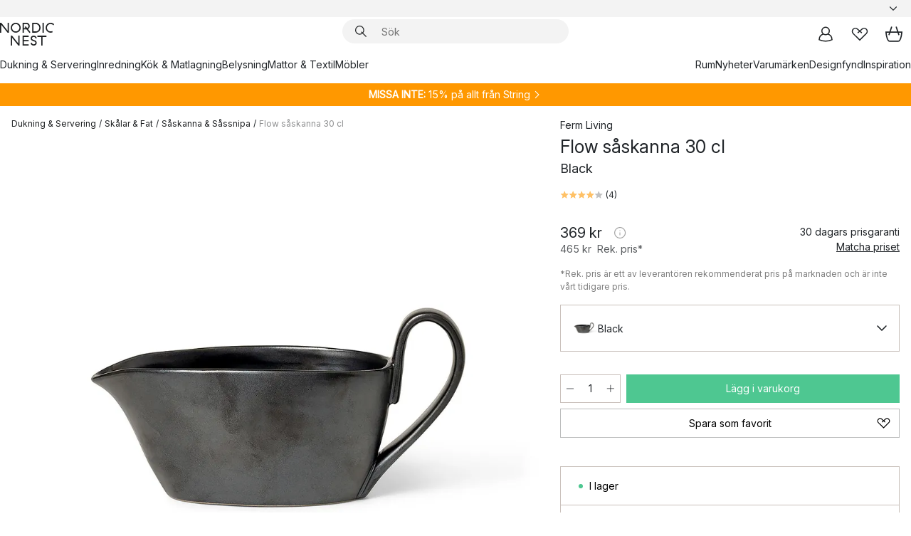

--- FILE ---
content_type: text/html; charset=utf-8
request_url: https://www.nordicnest.se/varumarken/ferm-living/flow-saskanna-30-cl/?variantId=505281-01
body_size: 67934
content:
<!DOCTYPE html><html lang="sv-SE"><head><script>(function(w,i,g){w[g]=w[g]||[];if(typeof w[g].push=='function')w[g].push(i)})
(window,'GTM-WRL99SXS','google_tags_first_party');</script><script>(function(w,d,s,l){w[l]=w[l]||[];(function(){w[l].push(arguments);})('set', 'developer_id.dY2E1Nz', true);
		var f=d.getElementsByTagName(s)[0],
		j=d.createElement(s);j.async=true;j.src='/securemetrics/';
		f.parentNode.insertBefore(j,f);
		})(window,document,'script','dataLayer');</script><meta name="viewport" content="width=device-width, initial-scale=1"/><link rel="preload" as="image" imageSrcSet="/assets/blobs/ferm-living-flow-saskanna-30-cl-black/505281-01_1_ProductImageMain-7098134f3d.jpg?preset=medium 960w,/assets/blobs/ferm-living-flow-saskanna-30-cl-black/505281-01_1_ProductImageMain-7098134f3d.jpg?preset=medium&amp;dpr=1.5 1440w,/assets/blobs/ferm-living-flow-saskanna-30-cl-black/505281-01_1_ProductImageMain-7098134f3d.jpg?preset=medium&amp;dpr=2 1920w" imageSizes="40vw"/><script type="module" src="/static/runtime.1c6cd4d0e538c820.js" async=""></script><script type="module" src="/static/main.1e5554d967e43fd3.js" async=""></script><script type="module" src="/static/vendor.7f95a0690cc7c913.js" async=""></script><meta name="theme-color" content="#000"/><title>Flow såskanna 30 cl - Ferm Living → NordicNest.se</title><meta data-excite="true" name="description" content="Köp Flow såskanna 30 cl från Ferm Living till rätt pris hos oss! ✓ Fri frakt över 495 kr* ✓ Snabb leverans ✓ 30 dagar öppet köp"/><meta data-excite="true" property="og:description" content="Köp Flow såskanna 30 cl från Ferm Living till rätt pris hos oss! ✓ Fri frakt över 495 kr* ✓ Snabb leverans ✓ 30 dagar öppet köp"/><meta data-excite="true" property="og:image" content="/assets/blobs/ferm-living-flow-saskanna-30-cl-black/505281-01_1_ProductImageMain-7098134f3d.jpg"/><link rel="canonical" href="https://www.nordicnest.se/varumarken/ferm-living/flow-saskanna-30-cl/" data-excite="true"/><link rel="og:url" href="https://www.nordicnest.se/varumarken/ferm-living/flow-saskanna-30-cl/" data-excite="true"/><link rel="manifest" href="/webappmanifest" crossorigin="use-credentials"/></head><script type="text/javascript">window.dataLayer = window.dataLayer || [];

            function gtag(){ dataLayer.push(arguments); }
            
            // Set default consent to 'denied' as a placeholder
            
            // Determine actual values based on customer's own requirements
            
            gtag('consent', 'default', {
            
            'ad_storage': 'denied',
            
            'ad_user_data': 'denied',
            
            'ad_personalization': 'denied',
            
            'analytics_storage': 'denied',
            
            'wait_for_update': 500
            
            });
            
            gtag('set', 'ads_data_redaction', true);</script><script id="CookieConsent" type="text/javascript" data-culture="SV" src="https://policy.app.cookieinformation.com/uc.js" data-gcm-version="2.0"></script><link rel="stylesheet" href="/static/main.ce45a92616384d33.css"/><link rel="stylesheet" href="/static/vendor.c7c4a3e591ac7730.css"/><script>(function(w,d,s,l,i){w[l]=w[l]||[];w[l].push({'gtm.start':
new Date().getTime(),event:'gtm.js'});var f=d.getElementsByTagName(s)[0],
j=d.createElement(s),dl=l!='dataLayer'?'&l='+l:'';j.defer=true;j.src=
'https://www.googletagmanager.com/gtm.js?id='+i+dl;f.parentNode.insertBefore(j,f);
})(window,document,'script','dataLayer','GTM-WRL99SXS');</script><script>document.addEventListener('load',function(e) {  if (e.target instanceof HTMLImageElement){ e.target.style.opacity = '1'}},{ capture: true });</script><div id="container"><style data-glitz="">.a{color:inherit}.b{background-color:#F3F3F3}</style><div class="a b"><style data-glitz="">.c{z-index:6}.d{height:24px}.e{position:relative}.f{align-items:center;-webkit-box-align:center}.g{grid-template-columns:1fr auto 1fr;-ms-grid-columns:1fr auto 1fr}.h{grid-template-areas:"left center right"}.i{display:-ms-grid;display:grid}.k{width:100%}.o{padding-right:16px}.p{padding-left:16px}@media (min-width: 1281px){.j{height:30px}.l{max-width:1440px}.m{margin-right:auto}.n{margin-left:auto}.q{padding-right:40px}.r{padding-left:40px}}</style><div class="c d e f g h i j k l m n o p q r"><style data-glitz="">.s{max-width:500px}.t{justify-content:center;-webkit-box-pack:center}.u{height:inherit}.v{display:-webkit-box;display:-moz-box;display:-ms-flexbox;display:-webkit-flex;display:flex}.w{grid-area:center}</style><div class="s k t u v w e"><style data-glitz="">.x{gap:8px}.y{font-size:12px}.z{pointer-events:none}.a0{will-change:transform, opacity}.a1{transform:translateY(50%)}.a2{bottom:0}.a3{position:absolute}.a4{opacity:0}</style><div class="a x y t f v u z a0 a1 a2 a3 a4"><style data-glitz="">.a5{width:24px}.a6{color:#ff9800}.a7{min-width:1.5em}.a8{min-height:1.5em}.a9{display:block}</style><svg xmlns="http://www.w3.org/2000/svg" fill="none" stroke="currentColor" stroke-linecap="square" stroke-width="1.5" viewBox="0 0 24 24" class="d a5 a6 a7 a8 a9"><path d="m4.5 11.25 5.25 5.25 9-9"></path></svg><style data-glitz="">.aa{white-space:nowrap}.ab{margin-bottom:0}.ae{line-height:1.7142857142857142}@media (min-width: 1281px){.ac{margin-bottom:0}}</style><p class="aa y ab ac ae">★ ★ ★ ★ ★ 4.6 / 5 TRUSTPILOT</p></div><div class="a x y t f v u z a0 a1 a2 a3 a4"><svg xmlns="http://www.w3.org/2000/svg" fill="none" stroke="currentColor" stroke-linecap="square" stroke-width="1.5" viewBox="0 0 24 24" class="d a5 a6 a7 a8 a9"><path d="m4.5 11.25 5.25 5.25 9-9"></path></svg><p class="aa y ab ac ae">ÖPPET KÖP 30 DAGAR</p></div><div class="a x y t f v u z a0 a1 a2 a3 a4"><svg xmlns="http://www.w3.org/2000/svg" fill="none" stroke="currentColor" stroke-linecap="square" stroke-width="1.5" viewBox="0 0 24 24" class="d a5 a6 a7 a8 a9"><path d="m4.5 11.25 5.25 5.25 9-9"></path></svg><p class="aa y ab ac ae"><style data-glitz="">.ag{text-decoration:underline}.af:hover{text-decoration:underline}.ai:hover{color:inherit}.ah:visited{color:inherit}</style><a class="af ag ah ai a" data-spa-link="true" href="/mina-sidor/kundklubb/">BLI MEDLEM</a><span> - FÅ 2 % BONUS PÅ DINA KÖP</span></p></div><div class="a x y t f v u z a0 a1 a2 a3 a4"><svg xmlns="http://www.w3.org/2000/svg" fill="none" stroke="currentColor" stroke-linecap="square" stroke-width="1.5" viewBox="0 0 24 24" class="d a5 a6 a7 a8 a9"><path d="m4.5 11.25 5.25 5.25 9-9"></path></svg><p class="aa y ab ac ae"><a class="af ag ah ai a" data-spa-link="true" href="/kundservice/leveransinformation/">FRI FRAKT ÖVER 495 KR*</a></p></div><div class="a x y t f v u z a0 a1 a2 a3 a4"><svg xmlns="http://www.w3.org/2000/svg" fill="none" stroke="currentColor" stroke-linecap="square" stroke-width="1.5" viewBox="0 0 24 24" class="d a5 a6 a7 a8 a9"><path d="m4.5 11.25 5.25 5.25 9-9"></path></svg><p class="aa y ab ac ae"><span>TRYGGA KÖP MED PRISGARANTI I </span><b>30 DAGAR</b></p></div><div class="a x y t f v u z a0 a1 a2 a3 a4"><svg xmlns="http://www.w3.org/2000/svg" fill="none" stroke="currentColor" stroke-linecap="square" stroke-width="1.5" viewBox="0 0 24 24" class="d a5 a6 a7 a8 a9"><path d="m4.5 11.25 5.25 5.25 9-9"></path></svg><p class="aa y ab ac ae"><a class="af ag ah ai a" data-spa-link="true" href="/mina-sidor/kundklubb/">SOM MEDLEM FÅR DU 2 % BONUS PÅ ALLA KÖP*</a></p></div></div><style data-glitz="">.aj{justify-self:end;-ms-grid-column-align:end}.ak{grid-area:right}.al{height:100%}.am{font-size:14px}.an{text-transform:capitalize}.ao{flex-direction:column;-webkit-box-orient:vertical;-webkit-box-direction:normal}</style><div value="sv-SE" options="" class="aj ak al am an ao v"><input type="hidden" value="sv-SE"/><style data-glitz="">.ap{border-bottom-color:transparent}.aq{border-bottom-style:solid}.ar{border-bottom-width:0}.as{border-top-color:transparent}.at{border-top-style:solid}.au{border-top-width:0}.av{border-right-color:transparent}.aw{border-right-style:solid}.ax{border-right-width:0}.ay{border-left-color:transparent}.az{border-left-style:solid}.b0{border-left-width:0}.bd{background-color:transparent}.be{font-weight:bold}.bf{padding-right:0}.bg{padding-left:0}.bh{line-height:24px}.bi{padding-bottom:3px}.bj{padding-top:3px}.bk{z-index:4}.bl{cursor:pointer}.bm{justify-content:space-between;-webkit-box-pack:justify}.bn{user-select:none;-webkit-user-select:none;-ms-user-select:none}.bo{font-variant:inherit}.bp{font-style:inherit}@media (min-width: 1281px){.b1{border-bottom-color:transparent}.b2{border-bottom-style:solid}.b3{border-bottom-width:0}.b4{border-top-color:transparent}.b5{border-top-style:solid}.b6{border-top-width:0}.b7{border-right-color:transparent}.b8{border-right-style:solid}.b9{border-right-width:0}.ba{border-left-color:transparent}.bb{border-left-style:solid}.bc{border-left-width:0}}</style><button id=":Rehc:-button" role="combobox" aria-haspopup="listbox" aria-expanded="false" aria-controls=":Rehc:-listbox" aria-label="Missing translation for selectAnOption" tabindex="0" class="ap aq ar as at au av aw ax ay az b0 b1 b2 b3 b4 b5 b6 b7 b8 b9 ba bb bc bd be bf bg bh y bi bj al bk bl f bm v a bn bo bp"><style data-glitz="">.bq{font-weight:500}.br{overflow:hidden}.bs{text-overflow:ellipsis}</style><span class="al bq k f v br bs aa"></span><style data-glitz="">.bt{margin-left:8px}.bu{flex-shrink:0}.bv{width:1.5em}.bw{height:1.5em}</style><svg xmlns="http://www.w3.org/2000/svg" fill="none" viewBox="0 0 24 24" aria-hidden="true" class="y bt bu bv bw a9"><path stroke="currentColor" stroke-linecap="round" stroke-linejoin="round" stroke-width="1.5" d="m6 9 6 6 6-6"></path></svg></button><style data-glitz="">.bx{z-index:5}</style><div class="bx e"></div></div></div></div><style data-glitz="">.by{z-index:3}.bz{top:-1px}.c0{background-color:#FFFFFF}.c1{position:-webkit-sticky;position:sticky}.c2{height:auto}.c3{align-items:inherit;-webkit-box-align:inherit}</style><header class="by bz c0 c1 c2 c3 ao"><style data-glitz="">@media (min-width: 1281px){.c4{height:66px}}</style><div class="e bm f g i c4 q r k l m n"><style data-glitz="">.c5{justify-self:flex-start}</style><div class="c5 f v"><style data-glitz="">.c7{text-decoration:none}.c6:hover{text-decoration:none}</style><a aria-label="Startsidan" class="ah ai c6 c7 a" data-spa-link="true" href="/varumarken/ferm-living/flow-saskanna-30-cl/?variantId=505281-01"><style data-glitz="">.c8{height:32px}.c9{width:auto}</style><svg xmlns="http://www.w3.org/2000/svg" viewBox="0 0 114.24 48" class="c8 c9 a9"><path d="M87.093 48V29.814h-8.185V27.13h19.078v2.684h-8.215V48Zm-17.823-.239a6.4 6.4 0 0 1-1.92-.8 6.1 6.1 0 0 1-1.637-1.535 7 7 0 0 1-1.115-2.4l2.351-1.253a4.9 4.9 0 0 0 1.458 2.639 4.1 4.1 0 0 0 2.8.91 3.93 3.93 0 0 0 2.559-.776 2.72 2.72 0 0 0 .952-2.236 2.8 2.8 0 0 0-.312-1.386 3 3 0 0 0-.834-.939 4.6 4.6 0 0 0-1.175-.626q-.654-.238-1.369-.478-1.012-.328-2.112-.759A8.4 8.4 0 0 1 66.9 37a5.5 5.5 0 0 1-1.488-1.714 5.06 5.06 0 0 1-.581-2.519 5.5 5.5 0 0 1 .506-2.4 5.15 5.15 0 0 1 1.369-1.774 6 6 0 0 1 2.012-1.093 7.7 7.7 0 0 1 2.4-.372 6.5 6.5 0 0 1 4.167 1.342 7.07 7.07 0 0 1 2.381 3.667l-2.531 1.013a4.5 4.5 0 0 0-1.517-2.563 4.17 4.17 0 0 0-2.559-.775 3.67 3.67 0 0 0-2.649.864 2.83 2.83 0 0 0-.893 2.117 2.5 2.5 0 0 0 .312 1.3 3 3 0 0 0 .863.91 5.8 5.8 0 0 0 1.31.67q.759.284 1.622.581 1.221.417 2.277.88a7 7 0 0 1 1.83 1.133 4.8 4.8 0 0 1 1.221 1.625 5.5 5.5 0 0 1 .446 2.326 6.1 6.1 0 0 1-.5 2.578 5.2 5.2 0 0 1-1.355 1.8 5.5 5.5 0 0 1-1.965 1.058 7.9 7.9 0 0 1-2.345.346 8.6 8.6 0 0 1-1.964-.239ZM38.822 48l-13.3-16.547V48H22.84V27.13h2.678l13.3 16.577V27.13H41.5V48Zm8.905 0V27.13h12.8v2.683H50.406v6.411h10.119v2.683H50.406v6.41h10.119V48Zm14.54-26.453-6.059-7.533h-5.8v6.857h-2.682V0h8.007a7.4 7.4 0 0 1 2.8.522 6.7 6.7 0 0 1 2.217 1.461A6.9 6.9 0 0 1 62.221 4.2a7.2 7.2 0 0 1 .536 2.8 7 7 0 0 1-1 3.757 6.7 6.7 0 0 1-2.693 2.474l5.331 6.6-2.129 1.712ZM50.406 11.33h3.66L52.22 9.022l2.08-1.669 2.976 3.708A4.2 4.2 0 0 0 59.3 9.54a4.23 4.23 0 0 0 .774-2.534 4.35 4.35 0 0 0-.343-1.744 4.3 4.3 0 0 0-.931-1.371A4.2 4.2 0 0 0 57.415 3a4.5 4.5 0 0 0-1.681-.313h-5.328Zm52.406 8.75a10 10 0 0 1-3.259-2.191 10.4 10.4 0 0 1-2.188-3.309 10.6 10.6 0 0 1-.8-4.145 10.6 10.6 0 0 1 .8-4.144 10.4 10.4 0 0 1 2.188-3.309 9.9 9.9 0 0 1 3.273-2.191A10.5 10.5 0 0 1 106.918 0a9.9 9.9 0 0 1 4.048.805 12 12 0 0 1 3.274 2.146l-1.22 2.534a10 10 0 0 0-.9-.833 10.5 10.5 0 0 0-1.768-1.165 7.54 7.54 0 0 0-3.556-.8 7.8 7.8 0 0 0-2.991.567 7.2 7.2 0 0 0-2.4 1.579 7.3 7.3 0 0 0-1.591 2.445 8.35 8.35 0 0 0-.581 3.16 8.35 8.35 0 0 0 .581 3.161 7.3 7.3 0 0 0 1.591 2.444 7.2 7.2 0 0 0 2.4 1.58 7.8 7.8 0 0 0 2.991.567 9.6 9.6 0 0 0 1.859-.179 8.5 8.5 0 0 0 1.98-.686l.476 2.684a17 17 0 0 1-2.262.656 10.37 10.37 0 0 1-6.042-.581Zm-13.054.791V0h2.678v20.87Zm-21.665 0V0h7.143a10.7 10.7 0 0 1 4.107.79 10.2 10.2 0 0 1 3.3 2.176 9.9 9.9 0 0 1 2.188 3.294 10.9 10.9 0 0 1 .789 4.174 10.9 10.9 0 0 1-.789 4.174 10 10 0 0 1-2.185 3.292 10.2 10.2 0 0 1-3.3 2.176 10.7 10.7 0 0 1-4.107.79Zm2.678-2.684h4.464a8.3 8.3 0 0 0 3.081-.566 7.2 7.2 0 0 0 2.44-1.595 7.4 7.4 0 0 0 1.607-2.46 8.3 8.3 0 0 0 .581-3.13 8.2 8.2 0 0 0-.581-3.116 7.26 7.26 0 0 0-4.047-4.055 8.1 8.1 0 0 0-3.081-.581h-4.464ZM15.982 20.87 2.678 4.323V20.87H0V0h2.678l13.3 16.577V0h2.678v20.87Zm13.074-.791a9.96 9.96 0 0 1-5.491-5.5 10.8 10.8 0 0 1-.789-4.145 10.8 10.8 0 0 1 .789-4.144 9.95 9.95 0 0 1 5.491-5.5A10.7 10.7 0 0 1 33.194 0a10.85 10.85 0 0 1 4.152.791 9.9 9.9 0 0 1 3.3 2.19 10.2 10.2 0 0 1 2.173 3.31 10.8 10.8 0 0 1 .789 4.144 10.8 10.8 0 0 1-.789 4.145 10.2 10.2 0 0 1-2.173 3.309 9.9 9.9 0 0 1-3.3 2.191 10.8 10.8 0 0 1-4.152.79 10.7 10.7 0 0 1-4.138-.791M30.1 3.264a7.19 7.19 0 0 0-4.063 4.07 8.2 8.2 0 0 0-.58 3.1 8.2 8.2 0 0 0 .58 3.1A7.18 7.18 0 0 0 30.1 17.6a8.53 8.53 0 0 0 6.191 0 7.18 7.18 0 0 0 4.063-4.069 8.2 8.2 0 0 0 .581-3.1 8.2 8.2 0 0 0-.581-3.1 7.19 7.19 0 0 0-4.063-4.07 8.53 8.53 0 0 0-6.191 0Z" style="fill:#1e2022"></path></svg></a></div><style data-glitz="">.ca{transition-timing-function:ease-out}.cb{transition-duration:200ms}.cc{transition-property:background, box-shadow;-webkit-transition-property:background, box-shadow;-moz-transition-property:background, box-shadow}.cd{z-index:1}@media (min-width: 1281px){.ce{width:400px}.cf{align-items:center;-webkit-box-align:center}}</style><form role="search" class="ca cb cc k e cd v ce cf" action=""><style data-glitz="">.cg{border-bottom-width:thin}.ch{border-top-width:thin}.ci{border-right-width:thin}.cj{border-left-width:thin}.ck{height:34px}.cl{border-radius:50px}.cq{transition-property:background-color;-webkit-transition-property:background-color;-moz-transition-property:background-color}@media (max-width: 1280px){.cm{border-bottom-color:transparent}.cn{margin-bottom:8px}.co{margin-right:12px}.cp{margin-left:12px}}</style><div class="b aq ap cg at as ch aw av ci az ay cj ck cd k f v cl cm cn co cp ca cb cq"><style data-glitz="">.cr{padding-bottom:0}.cs{padding-top:0}.ct{border-radius:0}.cu{text-transform:initial}.d1{font-size:16px}.d2{transition-property:color, background, opacity, border-color;-webkit-transition-property:color, background, opacity, border-color;-moz-transition-property:color, background, opacity, border-color}.d3{border-bottom-width:1px}.d4{border-top-width:1px}.d5{border-right-width:1px}.d6{border-left-width:1px}@media (hover: hover){.cv:hover{border-bottom-color:transparent}.cw:hover{border-top-color:transparent}.cx:hover{border-right-color:transparent}.cy:hover{border-left-color:transparent}.cz:hover{background-color:transparent}.d0:hover{color:inherit}}</style><button tabindex="0" type="submit" aria-label="Sök" data-test-id="quick-search-btn" class="bt cr cs bf bg bu ct a bd cu f t v cv cw cx cy cz d0 bh d1 ca cb d2 ap aq d3 as at d4 av aw d5 ay az d6 bn bo bp"><style data-glitz="">.d7{margin-bottom:8px}.d8{margin-top:8px}.d9{margin-right:8px}.da{height:16px}.db{width:16px}</style><svg xmlns="http://www.w3.org/2000/svg" viewBox="0 0 26.414 26.414" class="d7 d8 d9 bt da db a9"><defs><style>.search_svg__a{fill:none;stroke:#1e2022;stroke-linecap:square;stroke-miterlimit:10;stroke-width:2px}</style></defs><g transform="translate(1 1)"><circle cx="9.5" cy="9.5" r="9.5" class="search_svg__a"></circle><path d="m14 14 10 10" class="search_svg__a"></path></g></svg></button><style data-glitz="">.dd{flex-grow:1;-webkit-box-flex:1}.dj{border-bottom-style:none}.dk{border-top-style:none}.dl{border-right-style:none}.dm{border-left-style:none}.dn{padding-left:12px}.dc::-webkit-search-cancel-button{display:none}.de:focus{outline-style:none}.df:focus{border-bottom-style:none}.dg:focus{border-top-style:none}.dh:focus{border-right-style:none}.di:focus{border-left-style:none}</style><input tabindex="0" aria-label="Sök" aria-disabled="false" role="combobox" type="search" autoComplete="off" aria-autocomplete="list" aria-activedescendant="-1-item-" aria-expanded="false" aria-controls="suggestions" aria-owns="suggestions" placeholder="Sök" data-test-id="quick-search-input" class="dc dd de df dg dh di dj dk dl dm bd u k dn am" name="q" value=""/><style data-glitz="">.do{visibility:hidden}</style><button type="button" tabindex="0" aria-label="Stäng" class="d9 cr cs bf bg bu do ct a bd cu f t v cv cw cx cy cz d0 bh d1 ca cb d2 ap aq d3 as at d4 av aw d5 ay az d6 bn bo bp"><svg xmlns="http://www.w3.org/2000/svg" viewBox="0 0 32 32" class="d7 d8 d9 bt da db a9"><path fill="none" stroke="currentColor" stroke-linecap="square" stroke-miterlimit="10" stroke-width="2" d="m16 16-8.657 8.656L16 16 7.343 7.343 16 16l8.656-8.657L16 16l8.657 8.657z"></path></svg></button></div><style data-glitz="">.dp{left:12px}.dq{top:40px}.dr{width:calc(100% - 24px)}.ds{border-radius:16px}.dv{transition-property:border-color, box-shadow;-webkit-transition-property:border-color, box-shadow;-moz-transition-property:border-color, box-shadow}.dw{height:0}.dx{background-color:white}@media (min-width: 1281px){.dt{left:0}.du{width:100%}}</style><div class="dp dq dr a3 ar aq ap au at as ax aw av b0 az ay ds dt du ca cb dv dw br dx b6"><style data-glitz="">.dy{padding-bottom:16px}.dz{padding-top:8px}</style><div class="dy dz"></div></div></form><style data-glitz="">.e0{justify-self:flex-end}</style><div class="e0 f v"><style data-glitz="">.e1{padding-bottom:11px}.e2{padding-top:11px}.e3{padding-right:11px}.e4{padding-left:11px}</style><a aria-label="Mina sidor" data-test-id="my-pages-button" class="ct a bd cu f t v cv cw cx cy cz d0 bh d1 e1 e2 e3 e4 ca cb d2 ap aq d3 as at d4 av aw d5 ay az d6 ai c6 c7" data-spa-link="true" href=""><svg xmlns="http://www.w3.org/2000/svg" viewBox="0 0 32 32" data-test-id="my-pages-link" class="bv bw a9"><defs><style>.user_svg__a{fill:none;stroke:#1e2022;stroke-miterlimit:10;stroke-width:2px}</style></defs><circle cx="7" cy="7" r="7" class="user_svg__a" transform="translate(9 3)"></circle><path d="M12.007 15.645A11.44 11.44 0 0 0 4 26.375 27 27 0 0 0 16 29a27 27 0 0 0 12-2.625 11.44 11.44 0 0 0-8-10.73" class="user_svg__a"></path></svg></a><style data-glitz="">.e5{overflow:visible}</style><a aria-label="Mina favoriter" class="e5 e ct a bd cu f t v cv cw cx cy cz d0 bh d1 e1 e2 e3 e4 ca cb d2 ap aq d3 as at d4 av aw d5 ay az d6 ai c6 c7" data-spa-link="true" href=""><svg xmlns="http://www.w3.org/2000/svg" fill="none" viewBox="0 0 32 32" data-test-id="my-wishlist-link" class="bv bw a9"><path stroke="currentColor" stroke-linecap="square" stroke-miterlimit="10" stroke-width="2" d="m13 13 7.071-6.317a5.866 5.866 0 0 1 8.225 0 5.7 5.7 0 0 1 0 8.127L15.959 27 3.7 14.81a5.7 5.7 0 0 1 0-8.127 5.866 5.866 0 0 1 8.225 0S16.582 10.533 19 13"></path></svg></a><button aria-label="Varukorg" title="Du har 0 produkter i din varukorg" data-test-id="header-cart-icon" class="e5 e ct a bd cu f t v cv cw cx cy cz d0 bh d1 e1 e2 e3 e4 ca cb d2 ap aq d3 as at d4 av aw d5 ay az d6 bn bo bp"><svg xmlns="http://www.w3.org/2000/svg" fill="none" viewBox="0 0 28.138 25.265" data-test-id="minicart-link" class="bv bw a9"><g stroke="currentColor" stroke-linecap="square" stroke-miterlimit="10" stroke-width="2"><path d="m18.069 1.265 4 12M10.069 1.265l-4 12M1.069 9.265h26s-1 15-6 15h-14c-5 0-6-15-6-15Z"></path></g></svg></button></div></div><style data-glitz="">.e6{min-height:44px}</style><nav class="e6 k dy dz"><div class="bm v q r k l m n"><style data-glitz="">.e7{gap:24px}.e8{list-style:none}.e9{margin-top:0}.ea{margin-right:0}.eb{margin-left:0}</style><ul class="e7 v e8 cr cs bf bg ab e9 ea eb"><li><a data-test-id="product-category-tabs" class="af aa a9 bq am ah ai c7 a" data-spa-link="true" href="/dukning--servering/">Dukning &amp; Servering</a></li><li><a data-test-id="product-category-tabs" class="af aa a9 bq am ah ai c7 a" data-spa-link="true" href="/inredning/">Inredning</a></li><li><a data-test-id="product-category-tabs" class="af aa a9 bq am ah ai c7 a" data-spa-link="true" href="/kok--matlagning/">Kök &amp; Matlagning</a></li><li><a data-test-id="product-category-tabs" class="af aa a9 bq am ah ai c7 a" data-spa-link="true" href="/belysning/">Belysning</a></li><li><a data-test-id="product-category-tabs" class="af aa a9 bq am ah ai c7 a" data-spa-link="true" href="/mattor--textil/">Mattor &amp; Textil</a></li><li><a data-test-id="product-category-tabs" class="af aa a9 bq am ah ai c7 a" data-spa-link="true" href="/mobler/">Möbler</a></li></ul><ul class="e7 v e8 cr cs bf bg ab e9 ea eb"><li><a class="bq af aa a9 am ah ai c7 a" data-spa-link="true" href="/rum/">Rum</a></li><li><a class="bq af aa a9 am ah ai c7 a" data-spa-link="true" href="/nyheter/">Nyheter</a></li><li><a class="bq af aa a9 am ah ai c7 a" data-spa-link="true" href="/varumarken/">Varumärken</a></li><li><a class="bq af aa a9 am ah ai c7 a" data-spa-link="true" href="/kampanjer/">Designfynd</a></li><li><a class="bq af aa a9 am ah ai c7 a" data-spa-link="true" href="/inspiration-tips/">Inspiration</a></li></ul></div></nav></header><div style="display:contents"><style data-glitz="">.ee{width:440px}.ef{top:0}.eg{left:100%}.eh{will-change:transform}.ei{max-width:100%}.ej{position:fixed}@media (min-width: 1281px){.ec{display:none}.ed{width:auto}}</style><div class="c0 br ec ed ee a2 ef eg eh ei ao v ej"><style data-glitz="">.ek{padding-bottom:4px}.el{padding-top:4px}</style><div class="ek el a9 e"><style data-glitz="">.em{transform:translate(-50%, -50%)}.en{top:50%}.eo{left:50%}</style><svg xmlns="http://www.w3.org/2000/svg" viewBox="0 0 114.24 48" class="em en eo a3 c8 c9 a9"><path d="M87.093 48V29.814h-8.185V27.13h19.078v2.684h-8.215V48Zm-17.823-.239a6.4 6.4 0 0 1-1.92-.8 6.1 6.1 0 0 1-1.637-1.535 7 7 0 0 1-1.115-2.4l2.351-1.253a4.9 4.9 0 0 0 1.458 2.639 4.1 4.1 0 0 0 2.8.91 3.93 3.93 0 0 0 2.559-.776 2.72 2.72 0 0 0 .952-2.236 2.8 2.8 0 0 0-.312-1.386 3 3 0 0 0-.834-.939 4.6 4.6 0 0 0-1.175-.626q-.654-.238-1.369-.478-1.012-.328-2.112-.759A8.4 8.4 0 0 1 66.9 37a5.5 5.5 0 0 1-1.488-1.714 5.06 5.06 0 0 1-.581-2.519 5.5 5.5 0 0 1 .506-2.4 5.15 5.15 0 0 1 1.369-1.774 6 6 0 0 1 2.012-1.093 7.7 7.7 0 0 1 2.4-.372 6.5 6.5 0 0 1 4.167 1.342 7.07 7.07 0 0 1 2.381 3.667l-2.531 1.013a4.5 4.5 0 0 0-1.517-2.563 4.17 4.17 0 0 0-2.559-.775 3.67 3.67 0 0 0-2.649.864 2.83 2.83 0 0 0-.893 2.117 2.5 2.5 0 0 0 .312 1.3 3 3 0 0 0 .863.91 5.8 5.8 0 0 0 1.31.67q.759.284 1.622.581 1.221.417 2.277.88a7 7 0 0 1 1.83 1.133 4.8 4.8 0 0 1 1.221 1.625 5.5 5.5 0 0 1 .446 2.326 6.1 6.1 0 0 1-.5 2.578 5.2 5.2 0 0 1-1.355 1.8 5.5 5.5 0 0 1-1.965 1.058 7.9 7.9 0 0 1-2.345.346 8.6 8.6 0 0 1-1.964-.239ZM38.822 48l-13.3-16.547V48H22.84V27.13h2.678l13.3 16.577V27.13H41.5V48Zm8.905 0V27.13h12.8v2.683H50.406v6.411h10.119v2.683H50.406v6.41h10.119V48Zm14.54-26.453-6.059-7.533h-5.8v6.857h-2.682V0h8.007a7.4 7.4 0 0 1 2.8.522 6.7 6.7 0 0 1 2.217 1.461A6.9 6.9 0 0 1 62.221 4.2a7.2 7.2 0 0 1 .536 2.8 7 7 0 0 1-1 3.757 6.7 6.7 0 0 1-2.693 2.474l5.331 6.6-2.129 1.712ZM50.406 11.33h3.66L52.22 9.022l2.08-1.669 2.976 3.708A4.2 4.2 0 0 0 59.3 9.54a4.23 4.23 0 0 0 .774-2.534 4.35 4.35 0 0 0-.343-1.744 4.3 4.3 0 0 0-.931-1.371A4.2 4.2 0 0 0 57.415 3a4.5 4.5 0 0 0-1.681-.313h-5.328Zm52.406 8.75a10 10 0 0 1-3.259-2.191 10.4 10.4 0 0 1-2.188-3.309 10.6 10.6 0 0 1-.8-4.145 10.6 10.6 0 0 1 .8-4.144 10.4 10.4 0 0 1 2.188-3.309 9.9 9.9 0 0 1 3.273-2.191A10.5 10.5 0 0 1 106.918 0a9.9 9.9 0 0 1 4.048.805 12 12 0 0 1 3.274 2.146l-1.22 2.534a10 10 0 0 0-.9-.833 10.5 10.5 0 0 0-1.768-1.165 7.54 7.54 0 0 0-3.556-.8 7.8 7.8 0 0 0-2.991.567 7.2 7.2 0 0 0-2.4 1.579 7.3 7.3 0 0 0-1.591 2.445 8.35 8.35 0 0 0-.581 3.16 8.35 8.35 0 0 0 .581 3.161 7.3 7.3 0 0 0 1.591 2.444 7.2 7.2 0 0 0 2.4 1.58 7.8 7.8 0 0 0 2.991.567 9.6 9.6 0 0 0 1.859-.179 8.5 8.5 0 0 0 1.98-.686l.476 2.684a17 17 0 0 1-2.262.656 10.37 10.37 0 0 1-6.042-.581Zm-13.054.791V0h2.678v20.87Zm-21.665 0V0h7.143a10.7 10.7 0 0 1 4.107.79 10.2 10.2 0 0 1 3.3 2.176 9.9 9.9 0 0 1 2.188 3.294 10.9 10.9 0 0 1 .789 4.174 10.9 10.9 0 0 1-.789 4.174 10 10 0 0 1-2.185 3.292 10.2 10.2 0 0 1-3.3 2.176 10.7 10.7 0 0 1-4.107.79Zm2.678-2.684h4.464a8.3 8.3 0 0 0 3.081-.566 7.2 7.2 0 0 0 2.44-1.595 7.4 7.4 0 0 0 1.607-2.46 8.3 8.3 0 0 0 .581-3.13 8.2 8.2 0 0 0-.581-3.116 7.26 7.26 0 0 0-4.047-4.055 8.1 8.1 0 0 0-3.081-.581h-4.464ZM15.982 20.87 2.678 4.323V20.87H0V0h2.678l13.3 16.577V0h2.678v20.87Zm13.074-.791a9.96 9.96 0 0 1-5.491-5.5 10.8 10.8 0 0 1-.789-4.145 10.8 10.8 0 0 1 .789-4.144 9.95 9.95 0 0 1 5.491-5.5A10.7 10.7 0 0 1 33.194 0a10.85 10.85 0 0 1 4.152.791 9.9 9.9 0 0 1 3.3 2.19 10.2 10.2 0 0 1 2.173 3.31 10.8 10.8 0 0 1 .789 4.144 10.8 10.8 0 0 1-.789 4.145 10.2 10.2 0 0 1-2.173 3.309 9.9 9.9 0 0 1-3.3 2.191 10.8 10.8 0 0 1-4.152.79 10.7 10.7 0 0 1-4.138-.791M30.1 3.264a7.19 7.19 0 0 0-4.063 4.07 8.2 8.2 0 0 0-.58 3.1 8.2 8.2 0 0 0 .58 3.1A7.18 7.18 0 0 0 30.1 17.6a8.53 8.53 0 0 0 6.191 0 7.18 7.18 0 0 0 4.063-4.069 8.2 8.2 0 0 0 .581-3.1 8.2 8.2 0 0 0-.581-3.1 7.19 7.19 0 0 0-4.063-4.07 8.53 8.53 0 0 0-6.191 0Z" style="fill:#1e2022"></path></svg><style data-glitz="">.ep{float:right}</style><button class="ep ct a bd cu f t v cv cw cx cy cz d0 bh d1 e1 e2 e3 e4 ca cb d2 ap aq d3 as at d4 av aw d5 ay az d6 br e bn bo bp"><svg xmlns="http://www.w3.org/2000/svg" viewBox="0 0 32 32" class="bv bw a9"><path fill="none" stroke="currentColor" stroke-linecap="square" stroke-miterlimit="10" stroke-width="2" d="m16 16-8.657 8.656L16 16 7.343 7.343 16 16l8.656-8.657L16 16l8.657 8.657z"></path></svg></button></div><style data-glitz="">.eq{grid-template-columns:repeat(2, 1fr);-ms-grid-columns:repeat(2, 1fr)}</style><div class="eq i"><style data-glitz="">.es{padding-bottom:12px}.et{padding-top:12px}.eu{transition-duration:300ms}.ev{padding-right:23px}.ew{padding-left:23px}.ex{color:black}.f4{border-bottom-color:#bbbcbc}.f5{border-top-color:#bbbcbc}.f6{border-right-color:#bbbcbc}.f7{border-left-color:#bbbcbc}.er:focus-visible{outline-offset:-2px}@media (hover: hover){.ey:hover{border-bottom-color:#bbbcbc}.ez:hover{border-top-color:#bbbcbc}.f0:hover{border-right-color:#bbbcbc}.f1:hover{border-left-color:#bbbcbc}.f2:hover{background-color:#f5f5f5}.f3:hover{color:black}}</style><button class="c0 er es et ar au ax b0 cu cq eu bq am f t v bh ev ew ct ex ey ez f0 f1 f2 f3 ca f4 aq f5 at f6 aw f7 az bn bo bp">Produkter</button><style data-glitz="">.f8{background-color:#ebebeb}</style><button class="f8 er es et ar au ax b0 cu cq eu bq am f t v bh ev ew ct ex ey ez f0 f1 f2 f3 ca f4 aq f5 at f6 aw f7 az bn bo bp">Inspiration</button></div><style data-glitz="">.f9{overflow-x:hidden}</style><nav class="al f9 e dd"><style data-glitz="">.fa{will-change:opacity, transform}</style><div class="fa ao v a2 ef al k a3"><style data-glitz="">.fb{overflow-y:auto}.fc{-webkit-overflow-scrolling:touch}</style><ul class="fb fc e8 cr cs bf bg ab e9 ea eb"><style data-glitz="">@media (max-width: 1280px){.fd{border-bottom-style:solid}.fe{border-bottom-width:1px}.ff{border-bottom-color:#f5f5f5}}</style><li class="fd fe ff"><style data-glitz="">.fg{padding-right:24px}.fh{padding-left:24px}@media (max-width: 1280px){.fi{padding-bottom:16px}.fj{padding-top:16px}.fk{padding-right:24px}.fl{padding-left:24px}.fm{font-size:16px}.fn{font-weight:500}}</style><a data-test-id="sidebar-product-category" class="es et fg fh aa k f bm v fi fj fk fl fm fn ah ai c6 c7 a" data-spa-link="true" href="/dukning--servering/">Dukning &amp; Servering<style data-glitz="">.fo{transform:rotate(270deg)}</style><svg xmlns="http://www.w3.org/2000/svg" fill="none" viewBox="0 0 24 24" class="y fo bv bw a9"><path fill="currentColor" d="M4.943 9.75 6 8.693l6 6 6-6 1.058 1.057L12 16.808z"></path></svg></a></li><li class="fd fe ff"><a data-test-id="sidebar-product-category" class="es et fg fh aa k f bm v fi fj fk fl fm fn ah ai c6 c7 a" data-spa-link="true" href="/inredning/">Inredning<svg xmlns="http://www.w3.org/2000/svg" fill="none" viewBox="0 0 24 24" class="y fo bv bw a9"><path fill="currentColor" d="M4.943 9.75 6 8.693l6 6 6-6 1.058 1.057L12 16.808z"></path></svg></a></li><li class="fd fe ff"><a data-test-id="sidebar-product-category" class="es et fg fh aa k f bm v fi fj fk fl fm fn ah ai c6 c7 a" data-spa-link="true" href="/kok--matlagning/">Kök &amp; Matlagning<svg xmlns="http://www.w3.org/2000/svg" fill="none" viewBox="0 0 24 24" class="y fo bv bw a9"><path fill="currentColor" d="M4.943 9.75 6 8.693l6 6 6-6 1.058 1.057L12 16.808z"></path></svg></a></li><li class="fd fe ff"><a data-test-id="sidebar-product-category" class="es et fg fh aa k f bm v fi fj fk fl fm fn ah ai c6 c7 a" data-spa-link="true" href="/belysning/">Belysning<svg xmlns="http://www.w3.org/2000/svg" fill="none" viewBox="0 0 24 24" class="y fo bv bw a9"><path fill="currentColor" d="M4.943 9.75 6 8.693l6 6 6-6 1.058 1.057L12 16.808z"></path></svg></a></li><li class="fd fe ff"><a data-test-id="sidebar-product-category" class="es et fg fh aa k f bm v fi fj fk fl fm fn ah ai c6 c7 a" data-spa-link="true" href="/mattor--textil/">Mattor &amp; Textil<svg xmlns="http://www.w3.org/2000/svg" fill="none" viewBox="0 0 24 24" class="y fo bv bw a9"><path fill="currentColor" d="M4.943 9.75 6 8.693l6 6 6-6 1.058 1.057L12 16.808z"></path></svg></a></li><li class="fd fe ff"><a data-test-id="sidebar-product-category" class="es et fg fh aa k f bm v fi fj fk fl fm fn ah ai c6 c7 a" data-spa-link="true" href="/mobler/">Möbler<svg xmlns="http://www.w3.org/2000/svg" fill="none" viewBox="0 0 24 24" class="y fo bv bw a9"><path fill="currentColor" d="M4.943 9.75 6 8.693l6 6 6-6 1.058 1.057L12 16.808z"></path></svg></a></li><style data-glitz="">.fp{color:#ffffff}.fq{background-color:#6c1519}.fr{margin-bottom:12px}</style><li class="fp fq fr"><style data-glitz="">.fs{padding-right:12px}.fu{gap:16px}.fv{flex-direction:row;-webkit-box-orient:horizontal;-webkit-box-direction:normal}.ft:hover{color:white}</style><a class="es et fs dn ft f fu t fv v al ah c6 c7 a" data-spa-link="true" href="/kampanjer/"><p class="ab am ac ae">Designfynd</p><svg xmlns="http://www.w3.org/2000/svg" fill="none" viewBox="0 0 24 24" class="fo bv bw a9"><path fill="currentColor" d="M4.943 9.75 6 8.693l6 6 6-6 1.058 1.057L12 16.808z"></path></svg></a></li><style data-glitz="">.fw{padding-bottom:8px}.fx{padding-right:8px}.fy{padding-left:8px}.fz{grid-template-columns:repeat(3, minmax(0, 1fr));-ms-grid-columns:repeat(3, minmax(0, 1fr))}</style><li class="y fw dz fx fy k fz i"><a class="fw dz fs dn ao v f ah ai c6 c7 a" data-spa-link="true" href="/mina-sidor/"><style data-glitz="">.g0{object-fit:contain}.g1{width:28px}.g2{height:28px}.g3{transition-timing-function:ease-in}.g4{transition-property:opacity;-webkit-transition-property:opacity;-moz-transition-property:opacity}</style><img loading="lazy" height="32" width="32" src="/assets/contentful/p7vzp7ftmsr1/6Dv5NcRbiecSL4BHRkLZu2/564403beeebfb0475d7532f96f7e26ee/user.svg" class="g0 g1 g2 g3 cb g4 a4 ei"/><style data-glitz="">.g5{text-align:center}.g6{margin-top:12px}</style><div class="g5 g6 bs br aa c7">Mina sidor</div></a><a class="fw dz fs dn ao v f ah ai c6 c7 a" data-spa-link="true" href="/mina-favoriter/"><img loading="lazy" alt="" height="24" width="25" src="/assets/contentful/p7vzp7ftmsr1/4BCENhWV3QUyH3fOxk0HMK/cf76b3bf637272b8940f43ff998b27d2/heart_icon.svg" class="g0 g1 g2 g3 cb g4 a4 ei"/><div class="g5 g6 bs br aa c7">Mina favoriter</div></a><a class="fw dz fs dn ao v f ah ai c6 c7 a" data-spa-link="true" href="/kundservice/"><img loading="lazy" height="26" width="28" src="/assets/contentful/p7vzp7ftmsr1/5U7VZK0g3BGd1pAhnnxh4F/cb81a86a5837bf258e89a7d3d9bd309c/nn-icon-service_2.svg" class="g0 g1 g2 g3 cb g4 a4 ei"/><div class="g5 g6 bs br aa c7">Kundservice</div></a></li></ul></div><div class="fa ao v a2 ef al k a3"><ul class="fb fc e8 cr cs bf bg ab e9 ea eb"><li class="fd fe ff"><a data-test-id="sidebar-product-category" class="es et fg fh aa k f bm v fi fj fk fl fm fn ah ai c6 c7 a" data-spa-link="true" href="/nyheter/">Nyheter</a></li><li class="fd fe ff"><a data-test-id="sidebar-product-category" class="es et fg fh aa k f bm v fi fj fk fl fm fn ah ai c6 c7 a" data-spa-link="true" href="/varumarken/">Varumärken</a></li><li class="fd fe ff"><a data-test-id="sidebar-product-category" class="es et fg fh aa k f bm v fi fj fk fl fm fn ah ai c6 c7 a" data-spa-link="true" href="/kampanjer/">Designfynd</a></li><li class="fd fe ff"><a data-test-id="sidebar-product-category" class="es et fg fh aa k f bm v fi fj fk fl fm fn ah ai c6 c7 a" data-spa-link="true" href="/inspiration-tips/">Inspiration<svg xmlns="http://www.w3.org/2000/svg" fill="none" viewBox="0 0 24 24" class="y fo bv bw a9"><path fill="currentColor" d="M4.943 9.75 6 8.693l6 6 6-6 1.058 1.057L12 16.808z"></path></svg></a></li><li class="fd fe ff"><a data-test-id="sidebar-product-category" class="es et fg fh aa k f bm v fi fj fk fl fm fn ah ai c6 c7 a" data-spa-link="true" href="/rum/">Rum<svg xmlns="http://www.w3.org/2000/svg" fill="none" viewBox="0 0 24 24" class="y fo bv bw a9"><path fill="currentColor" d="M4.943 9.75 6 8.693l6 6 6-6 1.058 1.057L12 16.808z"></path></svg></a></li><li class="fd fe ff"><a data-test-id="sidebar-product-category" class="es et fg fh aa k f bm v fi fj fk fl fm fn ah ai c6 c7 a" data-spa-link="true" href="/presenttips/">Presenttips</a></li><li class="fd fe ff"><a data-test-id="sidebar-product-category" class="es et fg fh aa k f bm v fi fj fk fl fm fn ah ai c6 c7 a" data-spa-link="true" href="/a-o/muminshop/">Mumin</a></li><li class="fd fe ff"><a data-test-id="sidebar-product-category" class="es et fg fh aa k f bm v fi fj fk fl fm fn ah ai c6 c7 a" data-spa-link="true" href="/bastsaljare/">Bästsäljare</a></li><li class="fd fe ff"><a data-test-id="sidebar-product-category" class="es et fg fh aa k f bm v fi fj fk fl fm fn ah ai c6 c7 a" data-spa-link="true" href="/mina-sidor/kundklubb/">Kundklubb</a></li><li class="fd fe ff"><a data-test-id="sidebar-product-category" class="es et fg fh aa k f bm v fi fj fk fl fm fn ah ai c6 c7 a" data-spa-link="true" href="/foretag/">Företag</a></li><li class="fp fq fr"><a class="es et fs dn ft f fu t fv v al ah c6 c7 a" data-spa-link="true" href="/kampanjer/"><p class="ab am ac ae">Designfynd</p><svg xmlns="http://www.w3.org/2000/svg" fill="none" viewBox="0 0 24 24" class="fo bv bw a9"><path fill="currentColor" d="M4.943 9.75 6 8.693l6 6 6-6 1.058 1.057L12 16.808z"></path></svg></a></li><li class="y fw dz fx fy k fz i"><a class="fw dz fs dn ao v f ah ai c6 c7 a" data-spa-link="true" href="/mina-sidor/"><img loading="lazy" height="32" width="32" src="/assets/contentful/p7vzp7ftmsr1/6Dv5NcRbiecSL4BHRkLZu2/564403beeebfb0475d7532f96f7e26ee/user.svg" class="g0 g1 g2 g3 cb g4 a4 ei"/><div class="g5 g6 bs br aa c7">Mina sidor</div></a><a class="fw dz fs dn ao v f ah ai c6 c7 a" data-spa-link="true" href="/mina-favoriter/"><img loading="lazy" alt="" height="24" width="25" src="/assets/contentful/p7vzp7ftmsr1/4BCENhWV3QUyH3fOxk0HMK/cf76b3bf637272b8940f43ff998b27d2/heart_icon.svg" class="g0 g1 g2 g3 cb g4 a4 ei"/><div class="g5 g6 bs br aa c7">Mina favoriter</div></a><a class="fw dz fs dn ao v f ah ai c6 c7 a" data-spa-link="true" href="/kundservice/"><img loading="lazy" height="26" width="28" src="/assets/contentful/p7vzp7ftmsr1/5U7VZK0g3BGd1pAhnnxh4F/cb81a86a5837bf258e89a7d3d9bd309c/nn-icon-service_2.svg" class="g0 g1 g2 g3 cb g4 a4 ei"/><div class="g5 g6 bs br aa c7">Kundservice</div></a></li></ul></div></nav><div class="es et o p f8 bm v"><style data-glitz="">.g7{text-transform:none}</style><a data-test-id="mobile-menu-my-pages-button" class="g7 x bg fw dz ct a bd f t v cv cw cx cy cz d0 bh y e3 ca cb d2 ap aq d3 as at d4 av aw d5 ay az d6 ai c6 c7" data-spa-link="true" href=""><svg xmlns="http://www.w3.org/2000/svg" viewBox="0 0 32 32" class="bv bw a9"><defs><style>.user_svg__a{fill:none;stroke:#1e2022;stroke-miterlimit:10;stroke-width:2px}</style></defs><circle cx="7" cy="7" r="7" class="user_svg__a" transform="translate(9 3)"></circle><path d="M12.007 15.645A11.44 11.44 0 0 0 4 26.375 27 27 0 0 0 16 29a27 27 0 0 0 12-2.625 11.44 11.44 0 0 0-8-10.73" class="user_svg__a"></path></svg><span class="d1">Logga in</span></a><style data-glitz="">.g8{display:-webkit-inline-box;display:-moz-inline-box;display:-ms-inline-flexbox;display:-webkit-inline-flex;display:inline-flex}</style><div class="y f g8 e"><style data-glitz="">.g9{min-width:100%}.ga{padding-bottom:7px}.gb{padding-top:7px}.gd{background-color:transparent;background-color:initial}.ge{font-weight:inherit}.gf{font-family:inherit}.gg{appearance:none;-webkit-appearance:none;-moz-appearance:none;-ms-appearance:none}.gc:focus{outline-width:0}</style><select class="y fg g9 bh ga gb ew de gc gd ar au ax b0 a ge bo bp gf gg"></select><style data-glitz="">.gh{right:0}</style><svg xmlns="http://www.w3.org/2000/svg" fill="none" viewBox="0 0 24 24" class="z gh a3 bv bw a9"><path fill="currentColor" d="M4.943 9.75 6 8.693l6 6 6-6 1.058 1.057L12 16.808z"></path></svg></div></div></div></div><div style="display:contents"><style data-glitz="">.gj{color:#FFFFFF}.gk{background-color:#ff9800}.gi:hover{color:#FFFFFF}</style><div class="gi gj gk ek el fx fy"><style data-glitz="">@media (min-width: 769px){.gl{max-width:1600px}.gm{margin-right:auto}.gn{margin-left:auto}}</style><div class="g3 cb g4 u t fv f v k gl gm gn"><style data-glitz="">.gp{text-decoration-line:none;-webkit-text-decoration-line:none}.go:hover{text-decoration-line:underline;-webkit-text-decoration-line:underline}</style><a class="go x f v gp am ah ai c6 c7 a" data-spa-link="true" href="/varumarken/string/"><style data-glitz="">@media (max-width: 1280px){.gq{text-align:center}.gr{margin-bottom:0}}</style><p class="ab gq gr ac ae am"><b>MISSA INTE:</b><span> 15% på allt från String</span></p><svg xmlns="http://www.w3.org/2000/svg" fill="none" viewBox="0 0 24 24" class="bu y fo bv bw a9"><path fill="currentColor" d="M4.943 9.75 6 8.693l6 6 6-6 1.058 1.057L12 16.808z"></path></svg></a></div></div></div><div></div><style data-glitz="">@media (max-width: 1280px){.gs{grid-template-columns:1.5fr 1fr;-ms-grid-columns:1.5fr 1fr}.gt{padding-right:0}.gu{padding-left:0}.gv{grid-column-gap:8px}}@media (min-width: 769px){.gw{align-items:start;-webkit-box-align:start}.gx{grid-row-gap:60px}.gy{display:-ms-grid;display:grid}}@media (min-width: 1281px){.gz{grid-template-columns:7fr 392px;-ms-grid-columns:7fr 392px}.h0{grid-column-gap:32px}}</style><div data-test-id="pdp-page" class="gs gt gu gv gw gx gy gz h0 q r k l m n"><div class="al"><style data-glitz="">.h1{margin-bottom:16px}.h2{margin-top:16px}@media (min-width: 1281px){.h3{margin-bottom:16px}.h4{margin-top:16px}.h5{padding-right:32px}.h6{padding-left:0}.h7{font-size:12px}}</style><div class="h1 h2 h3 h4 h5 h6 y fv f v h7 o p k l m n"><style data-glitz="">.h8{font-weight:550}.h9{flex-wrap:wrap;-webkit-box-lines:multiple}</style><div class="h8 h9 fv f v"><style data-glitz="">.ha{margin-right:4px}.hb{color:#1e2022}</style><span class="eb ha hb"><a data-test-id="breadcrumb-link" class="c7 ah ai c6 a" data-spa-link="true" href="/dukning--servering/">Dukning &amp; Servering</a></span>/<style data-glitz="">.hc{margin-left:4px}</style><span class="ha hc hb"><a data-test-id="breadcrumb-link" class="c7 ah ai c6 a" data-spa-link="true" href="/dukning--servering/skalar--fat/">Skålar &amp; Fat</a></span>/<span class="ha hc hb"><a data-test-id="breadcrumb-link" class="c7 ah ai c6 a" data-spa-link="true" href="/dukning--servering/skalar--fat/sassnipor--saskannor/">Såskanna &amp; Såssnipa</a></span>/<style data-glitz="">.hd{color:#1e20227F}.he{font-weight:normal}</style><span class="hd he ha hc"><a data-test-id="breadcrumb-link" class="c7 ah ai c6 a" data-spa-link="true" href="/varumarken/ferm-living/flow-saskanna-30-cl/?variantId=505281-01">Flow såskanna 30 cl</a></span></div></div><style data-glitz="">.hf{grid-template-areas:"largeview" "thumbnails"}.hg{grid-template-rows:1fr minmax(min-content, auto);-ms-grid-rows:1fr minmax(min-content, auto)}@media (min-width: 1281px){.hh{top:calc(110px + 16px)}.hi{position:-webkit-sticky;position:sticky}.hj{max-height:800px}.hk{gap:24px}.hl{grid-template-rows:auto;-ms-grid-rows:auto}.hm{grid-template-columns:minmax(min-content, auto) 1fr;-ms-grid-columns:minmax(min-content, auto) 1fr}.hn{grid-template-areas:"thumbnails largeview"}}</style><div class="fu e hf hg i hh hi hj du hk hl hm hn"><style data-glitz="">.ho{grid-area:largeview}</style><div class="al k e br ho"><style data-glitz="">@media (min-width: 1281px){.hp{justify-content:center;-webkit-box-pack:center}.hq{padding-bottom:0}}</style><div class="hp e hq ei"><div class="cr cs bf bg br"><style data-glitz="">.hr{row-gap:40px}.hs{column-gap:40px}.hv{grid-auto-columns:calc(100% - 0px)}.hw{grid-auto-flow:column}@media (min-width: 769px){.hu{grid-auto-columns:calc(100% - 0px)}}@media (min-width: 1281px){.ht{grid-auto-columns:calc(100% - 0px)}}</style><div class="al e hr hs ht hu hv hw i"><div class="f v"><style data-glitz="">.hx{aspect-ratio:2285 / 2285}@media (max-width: 768px){.hy{aspect-ratio:1 / 1}}</style><img tabindex="0" title="Flow såskanna 30 cl, Black Ferm Living" alt="Flow såskanna 30 cl, Black Ferm Living" srcSet="/assets/blobs/ferm-living-flow-saskanna-30-cl-black/505281-01_1_ProductImageMain-7098134f3d.jpg?preset=medium 960w,/assets/blobs/ferm-living-flow-saskanna-30-cl-black/505281-01_1_ProductImageMain-7098134f3d.jpg?preset=medium&amp;dpr=1.5 1440w,/assets/blobs/ferm-living-flow-saskanna-30-cl-black/505281-01_1_ProductImageMain-7098134f3d.jpg?preset=medium&amp;dpr=2 1920w" src="/assets/blobs/ferm-living-flow-saskanna-30-cl-black/505281-01_1_ProductImageMain-7098134f3d.jpg?preset=medium&amp;dpr=2" sizes="40vw" class="hx hy bl k g0 hj g3 cb g4 a4 c2 ei"/></div></div></div><style data-glitz="">.hz{left:24px}.i1{translate:transformY(-50%)}.i2{border-radius:100vw}.i3{height:40px}.i4{width:40px}.i5{top:calc(50% - 17px)}.i6{transition-timing-function:ease-in-out}.i7{transition-duration:0.2s}.i8{transition-property:opacity color scale;-webkit-transition-property:opacity color scale;-moz-transition-property:opacity color scale}.if{border-bottom-color:#F3F3F3}.ig{border-top-color:#F3F3F3}.ih{border-right-color:#F3F3F3}.ii{border-left-color:#F3F3F3}.i0:active{transform:scale(0.85)}@media (hover: hover){.i9:hover{border-bottom-color:#E3E3E3}.ia:hover{border-top-color:#E3E3E3}.ib:hover{border-right-color:#E3E3E3}.ic:hover{border-left-color:#E3E3E3}.id:hover{background-color:#E3E3E3}.ie:hover{color:#1e2022}}</style><button aria-label="Föregående" class="a4 hz i0 i1 i2 i3 i4 dj dk dl dm i5 a3 cr cs bf bg i6 i7 i8 hb b cu f t v i9 ia ib ic id ie bh d1 if d3 ig d4 ih d5 ii d6 bn bo bp"><style data-glitz="">.ij{transform:rotate(90deg)}</style><svg xmlns="http://www.w3.org/2000/svg" fill="none" viewBox="0 0 24 24" aria-hidden="true" class="a5 d ij a9"><path fill="currentColor" d="M4.943 9.75 6 8.693l6 6 6-6 1.058 1.057L12 16.808z"></path></svg></button><style data-glitz="">.ik{right:24px}</style><button aria-label="Nästa" class="a4 ik i0 i1 i2 i3 i4 dj dk dl dm i5 a3 cr cs bf bg i6 i7 i8 hb b cu f t v i9 ia ib ic id ie bh d1 if d3 ig d4 ih d5 ii d6 bn bo bp"><svg xmlns="http://www.w3.org/2000/svg" fill="none" viewBox="0 0 24 24" aria-hidden="true" class="a5 d fo a9"><path fill="currentColor" d="M4.943 9.75 6 8.693l6 6 6-6 1.058 1.057L12 16.808z"></path></svg></button></div></div></div></div><style data-glitz="">.il{z-index:0}</style><div class="il"><style data-glitz="">.im{font-weight:300}.in{padding-top:16px}@media (min-width: 1281px){.io{padding-right:0}.ip{padding-top:16px}}</style><div class="im k ao v in o p io h6 ip"><style data-glitz="">.iq{line-height:1.3}.ir{margin-bottom:4px}</style><div class="iq ir"><style data-glitz="">.is{display:inline-block}</style><a class="is e af ah ai c7 a" data-spa-link="true" href="/varumarken/ferm-living/"><style data-glitz="">.it{font-weight:450}</style><div class="aa it am">Ferm Living</div></a></div><style data-glitz="">.iu{line-height:1.4}.iv{font-size:25px}</style><h1 class="iu it ab iv">Flow såskanna 30 cl<style data-glitz="">.iw{font-size:18px}</style><div class="iw im">Black</div></h1><style data-glitz="">.ix{margin-bottom:32px}</style><div class="e ix h2 f bm v"><style data-glitz="">.iy{column-gap:3px}</style><div role="button" tabindex="0" aria-label="Produkten har 4 av 5 stärnor i betyg" class="bl iy f v"><style data-glitz="">.j6{clip-path:polygon(50% 73%, 20% 90%, 28% 58%, 2.5% 35%, 37% 32%, 50% 0%, 63% 32%, 97% 35%, 72% 60%, 78% 90%);-webkit-clip-path:polygon(50% 73%, 20% 90%, 28% 58%, 2.5% 35%, 37% 32%, 50% 0%, 63% 32%, 97% 35%, 72% 60%, 78% 90%)}.j7{background-color:#C1C1C1}.j8{height:12px}.j9{width:12px}.iz:before{width:100%}.j0:before{background-color:#ffc166}.j1:before{height:100%}.j2:before{top:0}.j3:before{left:0}.j4:before{position:absolute}.j5:before{content:""}</style><span class="iz j0 j1 j2 j3 j4 j5 j6 j7 e j8 j9"></span><span class="iz j0 j1 j2 j3 j4 j5 j6 j7 e j8 j9"></span><span class="iz j0 j1 j2 j3 j4 j5 j6 j7 e j8 j9"></span><span class="iz j0 j1 j2 j3 j4 j5 j6 j7 e j8 j9"></span><style data-glitz="">.ja:before{width:0%}</style><span class="ja j0 j1 j2 j3 j4 j5 j6 j7 e j8 j9"></span><span class="hc bq y">(<!-- -->4<!-- -->)</span></div></div></div><style data-glitz="">@media (max-width: 1280px){.jb{padding-right:16px}.jc{padding-left:16px}}</style><div class="im k ao v jb jc"><style data-glitz="">.jd:empty{margin-bottom:0}</style><div class="jd ix fu ao v"></div><div class="e h1 bm v"><style data-glitz="">.je{column-gap:16px}</style><div class="ao v je"><div style="display:flex"><style data-glitz="">.jf{line-height:1.2}.jg{font-size:20px}</style><span data-test-id="price-current" class="jf jg bq">369 kr</span><style data-glitz="">.jh{align-self:center;-ms-grid-row-align:center}</style><div class="jh v"><style data-glitz="">.ji{margin-left:16px}</style><button aria-label="Prisinformation" aria-expanded="false" data-test-id="pdp-price-info-icon" class="bu ji gd a bn cr cs bf bg ar au ax b0 ge bo bp"><style data-glitz="">.jj{color:#9F9F9F}.jk{height:18px}.jl{width:18px}</style><svg xmlns="http://www.w3.org/2000/svg" fill="none" viewBox="0 0 16 16" aria-hidden="true" class="jj jk jl a9"><path stroke="currentColor" stroke-linecap="round" stroke-linejoin="round" d="M8 14.667A6.667 6.667 0 1 0 8 1.334a6.667 6.667 0 0 0 0 13.333m0-4V8m0-2.666h.008"></path></svg></button></div></div><style data-glitz="">.jm{opacity:0.75}</style><div class="am ao v jm im"><div style="margin-left:unset" class="ji"><style data-glitz="">.jn{font-weight:450 !important}</style><span data-test-id="price-compare" class="jn am">465 kr</span><span class="am bt">Rek. pris*</span></div></div></div><style data-glitz="">.jo{align-items:flex-end;-webkit-box-align:end}</style><button class="gc jo ao v gd a bn cr cs bf bg ar au ax b0 ge bo bp"><span class="it am">30 dagars prisgaranti</span><span class="ag am">Matcha priset</span></button></div><div class="e h1 bm v"><style data-glitz="">.jp{color:#7E7E7E}.jq{font-weight:400}</style><div class="jp jq y">*Rek. pris är ett av leverantören rekommenderat pris på marknaden och är inte vårt tidigare pris.</div></div><style data-glitz="">.jr{font-size:inherit}</style><div options="[object Object],[object Object]" value="505281-01" placeholder="Välj variant" data-test-id="product-variation-selector" class="ix v jr ao"><input type="hidden" value="505281-01"/><style data-glitz="">.js{border-bottom-color:#c9c0bb}.jt{border-top-color:#c9c0bb}.ju{border-right-color:#c9c0bb}.jv{border-left-color:#c9c0bb}</style><button id=":R2il9qs:-button" role="combobox" aria-haspopup="listbox" aria-expanded="false" aria-controls=":R2il9qs:-listbox" aria-label="Missing translation for selectAnOption" tabindex="0" class="es et fs dn dx js aq d3 jt at d4 ju aw d5 jv az d6 al bk bl f bm v a bn ge bo bp"><span class="bq i3 k f v br bs aa"><style data-glitz="">.jw{gap:20px}</style><a tabindex="-1" class="c6 br bs aa jw f v am ah ai c7 a" data-spa-link="true" href="/varumarken/ferm-living/flow-saskanna-30-cl/?variantId=505281-01"><img loading="lazy" height="2285" width="2285" srcSet="/assets/blobs/ferm-living-flow-saskanna-30-cl-black/505281-01_1_ProductImageMain-7098134f3d.jpg?preset=thumb 180w,/assets/blobs/ferm-living-flow-saskanna-30-cl-black/505281-01_1_ProductImageMain-7098134f3d.jpg?preset=thumb&amp;dpr=1.5 270w,/assets/blobs/ferm-living-flow-saskanna-30-cl-black/505281-01_1_ProductImageMain-7098134f3d.jpg?preset=thumb&amp;dpr=2 360w" src="/assets/blobs/ferm-living-flow-saskanna-30-cl-black/505281-01_1_ProductImageMain-7098134f3d.jpg?preset=thumb&amp;dpr=2" class="g0 i3 i4 g3 cb g4 a4 ei"/><span class="bs br aa">Black</span></a></span><style data-glitz="">.jx{margin-left:12px}</style><svg xmlns="http://www.w3.org/2000/svg" fill="none" viewBox="0 0 24 24" aria-hidden="true" class="d1 bu jx bv bw a9"><path stroke="currentColor" stroke-linecap="round" stroke-linejoin="round" stroke-width="1.5" d="m6 9 6 6 6-6"></path></svg></button><div class="bx e"></div></div><style data-glitz="">.jy{column-gap:8px}.jz{grid-template-columns:85px auto;-ms-grid-columns:85px auto}@media (max-width: 768px){.k0{grid-template-columns:85px auto 40px;-ms-grid-columns:85px auto 40px}}</style><div class="d7 jy jz i k0"><style data-glitz="">.k1{outline-offset:-1px}.k2{outline-color:#c9c0bb}.k3{outline-style:solid}.k4{outline-width:1px}</style><div class="k1 k2 k3 k4 c0 am"><style data-glitz="">.k5{grid-template-columns:auto minmax(0, 1fr) auto;-ms-grid-columns:auto minmax(0, 1fr) auto}.k6{grid-template-areas:"reduce field add"}</style><div class="k5 k6 i"><style data-glitz="">.kh{appearance:textfield;-webkit-appearance:textfield;-moz-appearance:textfield;-ms-appearance:textfield}.ki{grid-area:field}.kn{transition-property:background, color, box-shadow;-webkit-transition-property:background, color, box-shadow;-moz-transition-property:background, color, box-shadow}.k7::-webkit-outer-spin-button{margin-bottom:0}.k8::-webkit-outer-spin-button{margin-top:0}.k9::-webkit-outer-spin-button{margin-right:0}.ka::-webkit-outer-spin-button{margin-left:0}.kb::-webkit-outer-spin-button{-webkit-appearance:none}.kc::-webkit-inner-spin-button{margin-bottom:0}.kd::-webkit-inner-spin-button{margin-top:0}.ke::-webkit-inner-spin-button{margin-right:0}.kf::-webkit-inner-spin-button{margin-left:0}.kg::-webkit-inner-spin-button{-webkit-appearance:none}.kj:disabled{cursor:not-allowed}.kk:disabled{opacity:0.5}.kl::placeholder{opacity:0.6}.km::placeholder{color:black}</style><input type="number" min="1" max="1000" data-test-id="input-number-field" class="bf bg k7 k8 k9 ka kb kc kd ke kf kg jr kh ct g5 ki kj kk kl km ca cb kn bh ga gb ap aq d3 as at d4 av aw d5 ay az d6 a bd de" value="1"/><style data-glitz="">.ko{padding-right:4px}.kp{padding-left:4px}.kq{grid-area:add}</style><button aria-label="Öka antal " data-test-id="product-quantity-increase" class="ko kp y f v kq kj kk ct a bd cu t cv cw cx cy cz d0 bh ga gb ca cb d2 ap aq d3 as at d4 av aw d5 ay az d6 br e bn bo bp"><svg xmlns="http://www.w3.org/2000/svg" fill="none" stroke="currentColor" viewBox="0 0 24 24" class="y bv bw a9"><path d="M11.75 5v13.5M5 11.75h13.5"></path></svg></button><style data-glitz="">.kr{grid-area:reduce}</style><button aria-label="Minska antal" data-test-id="product-quantity-decrease" class="ko kp kr y f v kj kk ct a bd cu t cv cw cx cy cz d0 bh ga gb ca cb d2 ap aq d3 as at d4 av aw d5 ay az d6 br e bn bo bp"><svg xmlns="http://www.w3.org/2000/svg" fill="none" stroke="currentColor" viewBox="0 0 24 24" class="y bv bw a9"><path d="M5.25 12h13.5"></path></svg></button></div></div><style data-glitz="">.ks{color:white}.kt{background-color:#4ec791}.l0{border-bottom-color:#4ec791}.l1{border-top-color:#4ec791}.l2{border-right-color:#4ec791}.l3{border-left-color:#4ec791}@media (hover: hover){.ku:hover{border-bottom-color:#36ab76}.kv:hover{border-top-color:#36ab76}.kw:hover{border-right-color:#36ab76}.kx:hover{border-left-color:#36ab76}.ky:hover{background-color:#36ab76}.kz:hover{color:white}}</style><button data-test-id="add-to-cart-button-pdp" aria-disabled="false" class="am it e v ct ks kt cu f t ku kv kw kx ky kz bh ga gb ev ew ca cb d2 l0 aq d3 l1 at d4 l2 aw d5 l3 az d6 br bn bo bp"><style data-glitz="">.l4{width:inherit}.l5{justify-content:inherit;-webkit-box-pack:inherit}.l6{flex-direction:inherit;-webkit-box-orient:horizontal;-webkit-box-direction:normal}.l7{display:inherit}</style><div class="l4 l5 c3 l6 l7">Lägg i varukorg</div></button></div><style data-glitz="">.l8{height:41px}@media (max-width: 768px){.l9{font-size:12px}}</style><button aria-label="Spara Flow såskanna 30 cl, Black som favorit" aria-pressed="false" data-test-id="add-to-wishlist-button" class="am k e jq l8 l9 v ct ex dx cu f t ey ez f0 f1 f2 f3 bh bi bj e3 e4 ca cb d2 f4 aq d3 f5 at d4 f6 aw d5 f7 az d6 bn bo bp"><div class="l4 l5 c3 l6 l7">Spara som favorit<style data-glitz="">.la{fill:none}.lb{height:19px}.lc{width:19px}@media (min-width: 769px){.ld{right:12px}.le{position:absolute}}</style><svg xmlns="http://www.w3.org/2000/svg" fill="none" viewBox="0 0 32 32" aria-hidden="true" class="la lb lc ld le a9"><path stroke="currentColor" stroke-linecap="square" stroke-miterlimit="10" stroke-width="2" d="m13 13 7.071-6.317a5.866 5.866 0 0 1 8.225 0 5.7 5.7 0 0 1 0 8.127L15.959 27 3.7 14.81a5.7 5.7 0 0 1 0-8.127 5.866 5.866 0 0 1 8.225 0S16.582 10.533 19 13"></path></svg></div></button><div class="ix d8"></div><div class="ix"><div class="d3 js aq d4 jt at d5 ju aw d6 jv az dy in o p e bm v"><div class="ab am ex f v"><style data-glitz="">.lg{text-wrap:balance}.lf:last-child{margin-bottom:0}</style><div class="fu lf fr f v lg"><style data-glitz="">.lh{color:#4ec791}</style><svg width="6" height="6" viewBox="0 0 7 7" data-test-id="stock-status-in-stock" class="ea a5 lh bu"><circle cx="3.5" cy="3.5" r="3.5" fill="currentColor"></circle></svg><span><span class="jq">I lager</span></span></div></div></div><style data-glitz="">.li{grid-gap:16px}.lj{grid-template-columns:24px auto auto;-ms-grid-columns:24px auto auto}</style><div class="dk d3 js aq d4 jt d5 ju aw d6 jv az dy in o p f li lj i"><svg xmlns="http://www.w3.org/2000/svg" width="24" height="24" fill="none" class="bv bw a9"><path stroke="#000" stroke-linecap="round" stroke-linejoin="round" d="m16.5 9.4-9-5.19M21 16V8a2 2 0 0 0-1-1.73l-7-4a2 2 0 0 0-2 0l-7 4A2 2 0 0 0 3 8v8a2 2 0 0 0 1 1.73l7 4a2 2 0 0 0 2 0l7-4A2 2 0 0 0 21 16"></path><path stroke="#000" stroke-linecap="round" stroke-linejoin="round" d="M3.27 6.96 12 12.01l8.73-5.05M12 22.08V12"></path></svg><button class="aj ag am gd a bn cr cs bf bg ar au ax b0 ge bo bp">Mer info</button></div></div><div class="ix"><div class="h1 bm v"><h3 class="ab it jg">Bra att veta</h3><button class="ag am gd a bn cr cs bf bg ar au ax b0 ge bo bp">Mer info</button></div><ul class="ab"><style data-glitz="">.lk{margin-bottom:6px}</style><li class="lf lk jq am">Tål maskindisk</li></ul></div></div></div></div><style data-glitz="">.ll{margin-bottom:30px}.lm{margin-top:65px}@media (min-width: 1281px){.ln{margin-bottom:90px}.lo{margin-top:128px}}</style><div data-scroll-id="true" class="ll lm ln lo q r k l m n"><style data-glitz="">@media (max-width: 768px){.lp{padding-right:16px}.lq{padding-left:16px}}</style><div class="lp lq"><style data-glitz="">.lr{border-top-color:#E3DFDC}@media (hover: hover){.lu:hover{border-top-color:#E3DFDC}}@media (min-width: 769px){.ls{padding-right:32px}.lt{padding-left:32px}}</style><button aria-expanded="true" class="lr at ch bn bm f k v ls lt lu ct a bd cu cv cx cy cz d0 bh d1 e1 e2 ev ew ca cb d2 ap aq d3 av aw d5 ay az d6 bo bp"><style data-glitz="">.lv{line-height:normal}</style><h2 class="dy in jq f lv v k ab iw">Beskrivning</h2><style data-glitz="">.lw{transform:scaleY(-1)}.lx{transition-property:transform;-webkit-transition-property:transform;-moz-transition-property:transform}.ly{z-index:-1}.lz{stroke-width:1.3px}</style><svg xmlns="http://www.w3.org/2000/svg" fill="none" viewBox="0 0 24 24" class="lw ca cb lx ly lz iw bv bw a9"><path fill="currentColor" d="M4.943 9.75 6 8.693l6 6 6-6 1.058 1.057L12 16.808z"></path></svg></button><style data-glitz="">.m0{visibility:visible}.m1{padding-bottom:70px}.m2{padding-right:32px}.m3{padding-left:32px}@media (max-width: 768px){.m4{padding-bottom:40px}}@media (max-width: 1280px){.m5{font-size:14px}}</style><div class="m0 m1 m2 m3 m4 lp lq in d1 m5"><style data-glitz="">.m6{margin-right:auto}.m7{margin-left:auto}.m8{max-width:470px}</style><div class="m6 m7 m8 am">Flow såskanna 30 cl från Ferm Living är en graciös såskanna ur Flow-serien, formgiven med en modern känslighet och traditionellt hantverk. Glasyrens unika uttryck och det långsträckta handtaget ger både karaktär och gott grepp vid servering. Perfekt för såser och dressingar vid middagsbordet, och en vacker detalj som bidrar till dukningens helhet när den står framme. En tidlös servisdel som förenar funktion och estetik i vardagens matstunder.</div></div></div><div><div class="lp lq"><button aria-expanded="false" class="lr at ch bn bm f k v ls lt lu ct a bd cu cv cx cy cz d0 bh d1 e1 e2 ev ew ca cb d2 ap aq d3 av aw d5 ay az d6 bo bp"><h2 class="dy in jq f lv v k ab iw">Specifikation</h2><style data-glitz="">.m9{transform:scaleY(1)}</style><svg xmlns="http://www.w3.org/2000/svg" fill="none" viewBox="0 0 24 24" class="m9 ca cb lx ly lz iw bv bw a9"><path fill="currentColor" d="M4.943 9.75 6 8.693l6 6 6-6 1.058 1.057L12 16.808z"></path></svg></button><div style="height:0;opacity:0;margin-top:0;margin-bottom:0;padding-top:0;padding-bottom:0;overflow:hidden" class="do m1 m2 m3 m4 lp lq in d1 m5"><style data-glitz="">@media (min-width: 769px){.ma{column-gap:32px}.mb{columns:2}}</style><div class="ma mb"><style data-glitz="">.mf{break-inside:avoid-column;-ms-break-inside:avoid-column}.mc:not(:has(h3)){border-top-style:solid}.md:not(:has(h3)){border-top-width:1px}.me:not(:has(h3)){border-top-color:#E3DFDC}</style><div class="mc md me h1 mf"><style data-glitz="">.mg{letter-spacing:0.085px}</style><h3 class="h1 d1 mg">Allmänt</h3><ul class="k m5 e8 cr cs bf bg ab e9 ea eb"><style data-glitz="">.mi{border-bottom-color:#E3DFDC}.mj{padding-bottom:6px}.mk{padding-top:6px}.ml{grid-template-columns:1fr 1fr;-ms-grid-columns:1fr 1fr}.mh:last-child{border-bottom-width:0}</style><li class="mh aq d3 mi am ei mj mk ml i"><span class="im">Varumärke</span><style data-glitz="">.mm{white-space:pre-wrap}</style><span class="it mm"><a class="af ag a9 ah ai a" data-spa-link="true" href="/varumarken/ferm-living/">Ferm Living</a></span></li><li class="mh aq d3 mi am ei mj mk ml i"><span class="im">Serie</span><span class="it mm"><a class="af ag a9 ah ai a" data-spa-link="true" href="/varumarken/ferm-living/?collection=Flow">Flow</a></span></li><li class="mh aq d3 mi am ei mj mk ml i"><span class="im">Artikelnummer</span><span class="it mm">505281-01</span></li><li class="mh aq d3 mi am ei mj mk ml i"><span class="im">Antal</span><span class="it mm">1 st</span></li><li class="mh aq d3 mi am ei mj mk ml i"><span class="im">Materialkompositon</span><span class="it mm">Material: Porslin
Finish: Glaserad</span></li><li class="mh aq d3 mi am ei mj mk ml i"><span class="im">Färg</span><span class="it mm">Svart</span></li><li class="mh aq d3 mi am ei mj mk ml i"><span class="im">Bruttovikt (kg)</span><span class="it mm">0,398</span></li><li class="mh aq d3 mi am ei mj mk ml i"><span class="im">Skötselråd</span><span class="it mm">Tål maskindisk</span></li></ul></div><div class="mc md me h1 mf"><h3 class="h1 d1 mg">Mått</h3><ul class="k m5 e8 cr cs bf bg ab e9 ea eb"><li class="mh aq d3 mi am ei mj mk ml i"><span class="im">Längd (cm)</span><span class="it mm">9</span></li><li class="mh aq d3 mi am ei mj mk ml i"><span class="im">Bredd (cm)</span><span class="it mm">18,5</span></li><li class="mh aq d3 mi am ei mj mk ml i"><span class="im">Höjd (cm)</span><span class="it mm">10</span></li></ul></div></div></div></div></div></div><div data-scroll-id="true"></div><div class="dx k"><style data-glitz="">@media (min-width: 769px){.mn{column-gap:8px}.mo{align-items:center;-webkit-box-align:center}.mp{grid-template-areas:"header . link"}.mq{grid-template-columns:minmax(max-content, 1fr) minmax(max-content, 1fr) minmax(max-content, 1fr);-ms-grid-columns:minmax(max-content, 1fr) minmax(max-content, 1fr) minmax(max-content, 1fr)}}</style><div class="jb jc ix mn mo mp gy mq k l m n o p q r"><style data-glitz="">.mr{grid-area:header}</style><h2 class="mr ab iv bq">Andra gillade även</h2></div><style data-glitz="">.ms{margin-bottom:24px}@media (min-width: 1281px){.mt{margin-bottom:64px}}</style><div class="ms bf bg mt k l m n q r"><style data-glitz="">.mu{grid-row-gap:8px}.mv{grid-column-gap:8px}.mw{grid-template-columns:repeat(auto-fill, minmax(150px, 1fr));-ms-grid-columns:repeat(auto-fill, minmax(150px, 1fr))}@media (min-width: 769px){.mx{grid-template-columns:repeat(auto-fill, minmax(260px, 1fr));-ms-grid-columns:repeat(auto-fill, minmax(260px, 1fr))}}@media (min-width: 1281px){.my{grid-template-columns:repeat(auto-fill, minmax(270px, 1fr));-ms-grid-columns:repeat(auto-fill, minmax(270px, 1fr))}}</style><ul class="mu mv mw i mx my e8 cr cs bf bg ab e9 ea eb"><li><style data-glitz="">.mz{border-bottom-color:white}</style><div class="dx aq cg mz"><style data-glitz="">.n7{padding-right:10%}.n8{padding-left:10%}.n9{padding-bottom:calc(10% + 24px)}.na{padding-top:calc(10% + 40px)}.n0:after{top:0}.n1:after{bottom:0}.n2:after{left:0}.n3:after{right:0}.n4:after{position:absolute}.n5:after{background-color:rgba(128, 122, 106, 0.06)}.n6:after{content:''}@media (min-width: 1281px){.nb{padding-right:15%}.nc{padding-left:15%}.nd{padding-bottom:calc(15% + 32px)}.ne{padding-top:calc(15% + 48px)}}</style><div class="n0 n1 n2 n3 n4 n5 n6 e n7 n8 n9 na nb nc nd ne"><img src="data:image/svg+xml,%3Csvg%20xmlns=%22http://www.w3.org/2000/svg%22%20viewBox=%220%200%20400%20400%22%3E%3C/svg%3E" class="c2 ei"/></div><div class="x d7 h2 bm v"><style data-glitz="">.nf{font-weight:600}</style><div class="a8 nf am bs br aa"> </div></div><style data-glitz="">@media (max-width: 1280px){.ng{-webkit-box-orient:vertical}.nh{-webkit-line-clamp:2}.ni{display:-webkit-box}}@media (min-width: 1281px){.nj{white-space:nowrap}}</style><h2 class="iu bs br d7 a8 jq am ng nh ni nj"> </h2><style data-glitz="">@media (max-width: 1280px){.nk{padding-right:8px}.nl{padding-left:8px}}</style><div class="bm jo v dy o p nk nl"><div class="h9 a8 am"></div></div></div></li><li><div class="dx aq cg mz"><div class="n0 n1 n2 n3 n4 n5 n6 e n7 n8 n9 na nb nc nd ne"><img src="data:image/svg+xml,%3Csvg%20xmlns=%22http://www.w3.org/2000/svg%22%20viewBox=%220%200%20400%20400%22%3E%3C/svg%3E" class="c2 ei"/></div><div class="x d7 h2 bm v"><div class="a8 nf am bs br aa"> </div></div><h2 class="iu bs br d7 a8 jq am ng nh ni nj"> </h2><div class="bm jo v dy o p nk nl"><div class="h9 a8 am"></div></div></div></li><li><div class="dx aq cg mz"><div class="n0 n1 n2 n3 n4 n5 n6 e n7 n8 n9 na nb nc nd ne"><img src="data:image/svg+xml,%3Csvg%20xmlns=%22http://www.w3.org/2000/svg%22%20viewBox=%220%200%20400%20400%22%3E%3C/svg%3E" class="c2 ei"/></div><div class="x d7 h2 bm v"><div class="a8 nf am bs br aa"> </div></div><h2 class="iu bs br d7 a8 jq am ng nh ni nj"> </h2><div class="bm jo v dy o p nk nl"><div class="h9 a8 am"></div></div></div></li><li><div class="dx aq cg mz"><div class="n0 n1 n2 n3 n4 n5 n6 e n7 n8 n9 na nb nc nd ne"><img src="data:image/svg+xml,%3Csvg%20xmlns=%22http://www.w3.org/2000/svg%22%20viewBox=%220%200%20400%20400%22%3E%3C/svg%3E" class="c2 ei"/></div><div class="x d7 h2 bm v"><div class="a8 nf am bs br aa"> </div></div><h2 class="iu bs br d7 a8 jq am ng nh ni nj"> </h2><div class="bm jo v dy o p nk nl"><div class="h9 a8 am"></div></div></div></li></ul></div></div><div class="o p q r k l m n"><style data-glitz="">.nm{letter-spacing:0}@media (min-width: 1281px){.nn{margin-bottom:32px}}</style><h2 class="ms m6 m7 nm bq jg nn">Upptäck mer</h2><style data-glitz="">.no{margin-bottom:56px}@media (min-width: 1281px){.np{max-width:564px}}</style><div class="no m6 m7 ao v np"><a class="af d4 at lr am fw dz o p ah ai c7 a" data-spa-link="true" href="/dukning--servering/skalar--fat/svarta-skalar/">Visa fler Svart skål</a><a class="af d4 at lr am fw dz o p ah ai c7 a" data-spa-link="true" href="/dukning--servering/skalar--fat/porslin-skalar/">Visa fler Porslin skål</a><a class="af d4 at lr am fw dz o p ah ai c7 a" data-spa-link="true" href="/dukning--servering/skalar--fat/sassnipor--saskannor/">Visa fler Såskanna &amp; Såssnipa</a></div></div><style data-glitz="">.nq{ contain-intrinsic-size:1100px}.nr{content-visibility:auto}</style><div class="nq nr"><style data-glitz="">@media (max-width: 1280px){.ns{padding-bottom:24px}.nt{padding-top:24px}}@media (min-width: 1281px){.nu{padding-bottom:70px}.nv{padding-top:70px}}</style><div class="ns nt nu nv q r k l m n"><style data-glitz="">.nw{min-height:240px}</style><div class="nw"><div></div></div></div><style data-glitz="">.nx{padding-top:40px}@media (min-width: 769px){.ny{background-color:#ffe0b3}.nz{padding-top:70px}}</style><div class="c0 nx ny nz"><style data-glitz="">@media (min-width: 1281px){.o0{min-height:100px}}</style><div class="ao v o0 k"><div class="dd t v"><svg xmlns="http://www.w3.org/2000/svg" viewBox="0 0 114.24 48" class="c8 c9 a9"><path d="M87.093 48V29.814h-8.185V27.13h19.078v2.684h-8.215V48Zm-17.823-.239a6.4 6.4 0 0 1-1.92-.8 6.1 6.1 0 0 1-1.637-1.535 7 7 0 0 1-1.115-2.4l2.351-1.253a4.9 4.9 0 0 0 1.458 2.639 4.1 4.1 0 0 0 2.8.91 3.93 3.93 0 0 0 2.559-.776 2.72 2.72 0 0 0 .952-2.236 2.8 2.8 0 0 0-.312-1.386 3 3 0 0 0-.834-.939 4.6 4.6 0 0 0-1.175-.626q-.654-.238-1.369-.478-1.012-.328-2.112-.759A8.4 8.4 0 0 1 66.9 37a5.5 5.5 0 0 1-1.488-1.714 5.06 5.06 0 0 1-.581-2.519 5.5 5.5 0 0 1 .506-2.4 5.15 5.15 0 0 1 1.369-1.774 6 6 0 0 1 2.012-1.093 7.7 7.7 0 0 1 2.4-.372 6.5 6.5 0 0 1 4.167 1.342 7.07 7.07 0 0 1 2.381 3.667l-2.531 1.013a4.5 4.5 0 0 0-1.517-2.563 4.17 4.17 0 0 0-2.559-.775 3.67 3.67 0 0 0-2.649.864 2.83 2.83 0 0 0-.893 2.117 2.5 2.5 0 0 0 .312 1.3 3 3 0 0 0 .863.91 5.8 5.8 0 0 0 1.31.67q.759.284 1.622.581 1.221.417 2.277.88a7 7 0 0 1 1.83 1.133 4.8 4.8 0 0 1 1.221 1.625 5.5 5.5 0 0 1 .446 2.326 6.1 6.1 0 0 1-.5 2.578 5.2 5.2 0 0 1-1.355 1.8 5.5 5.5 0 0 1-1.965 1.058 7.9 7.9 0 0 1-2.345.346 8.6 8.6 0 0 1-1.964-.239ZM38.822 48l-13.3-16.547V48H22.84V27.13h2.678l13.3 16.577V27.13H41.5V48Zm8.905 0V27.13h12.8v2.683H50.406v6.411h10.119v2.683H50.406v6.41h10.119V48Zm14.54-26.453-6.059-7.533h-5.8v6.857h-2.682V0h8.007a7.4 7.4 0 0 1 2.8.522 6.7 6.7 0 0 1 2.217 1.461A6.9 6.9 0 0 1 62.221 4.2a7.2 7.2 0 0 1 .536 2.8 7 7 0 0 1-1 3.757 6.7 6.7 0 0 1-2.693 2.474l5.331 6.6-2.129 1.712ZM50.406 11.33h3.66L52.22 9.022l2.08-1.669 2.976 3.708A4.2 4.2 0 0 0 59.3 9.54a4.23 4.23 0 0 0 .774-2.534 4.35 4.35 0 0 0-.343-1.744 4.3 4.3 0 0 0-.931-1.371A4.2 4.2 0 0 0 57.415 3a4.5 4.5 0 0 0-1.681-.313h-5.328Zm52.406 8.75a10 10 0 0 1-3.259-2.191 10.4 10.4 0 0 1-2.188-3.309 10.6 10.6 0 0 1-.8-4.145 10.6 10.6 0 0 1 .8-4.144 10.4 10.4 0 0 1 2.188-3.309 9.9 9.9 0 0 1 3.273-2.191A10.5 10.5 0 0 1 106.918 0a9.9 9.9 0 0 1 4.048.805 12 12 0 0 1 3.274 2.146l-1.22 2.534a10 10 0 0 0-.9-.833 10.5 10.5 0 0 0-1.768-1.165 7.54 7.54 0 0 0-3.556-.8 7.8 7.8 0 0 0-2.991.567 7.2 7.2 0 0 0-2.4 1.579 7.3 7.3 0 0 0-1.591 2.445 8.35 8.35 0 0 0-.581 3.16 8.35 8.35 0 0 0 .581 3.161 7.3 7.3 0 0 0 1.591 2.444 7.2 7.2 0 0 0 2.4 1.58 7.8 7.8 0 0 0 2.991.567 9.6 9.6 0 0 0 1.859-.179 8.5 8.5 0 0 0 1.98-.686l.476 2.684a17 17 0 0 1-2.262.656 10.37 10.37 0 0 1-6.042-.581Zm-13.054.791V0h2.678v20.87Zm-21.665 0V0h7.143a10.7 10.7 0 0 1 4.107.79 10.2 10.2 0 0 1 3.3 2.176 9.9 9.9 0 0 1 2.188 3.294 10.9 10.9 0 0 1 .789 4.174 10.9 10.9 0 0 1-.789 4.174 10 10 0 0 1-2.185 3.292 10.2 10.2 0 0 1-3.3 2.176 10.7 10.7 0 0 1-4.107.79Zm2.678-2.684h4.464a8.3 8.3 0 0 0 3.081-.566 7.2 7.2 0 0 0 2.44-1.595 7.4 7.4 0 0 0 1.607-2.46 8.3 8.3 0 0 0 .581-3.13 8.2 8.2 0 0 0-.581-3.116 7.26 7.26 0 0 0-4.047-4.055 8.1 8.1 0 0 0-3.081-.581h-4.464ZM15.982 20.87 2.678 4.323V20.87H0V0h2.678l13.3 16.577V0h2.678v20.87Zm13.074-.791a9.96 9.96 0 0 1-5.491-5.5 10.8 10.8 0 0 1-.789-4.145 10.8 10.8 0 0 1 .789-4.144 9.95 9.95 0 0 1 5.491-5.5A10.7 10.7 0 0 1 33.194 0a10.85 10.85 0 0 1 4.152.791 9.9 9.9 0 0 1 3.3 2.19 10.2 10.2 0 0 1 2.173 3.31 10.8 10.8 0 0 1 .789 4.144 10.8 10.8 0 0 1-.789 4.145 10.2 10.2 0 0 1-2.173 3.309 9.9 9.9 0 0 1-3.3 2.191 10.8 10.8 0 0 1-4.152.79 10.7 10.7 0 0 1-4.138-.791M30.1 3.264a7.19 7.19 0 0 0-4.063 4.07 8.2 8.2 0 0 0-.58 3.1 8.2 8.2 0 0 0 .58 3.1A7.18 7.18 0 0 0 30.1 17.6a8.53 8.53 0 0 0 6.191 0 7.18 7.18 0 0 0 4.063-4.069 8.2 8.2 0 0 0 .581-3.1 8.2 8.2 0 0 0-.581-3.1 7.19 7.19 0 0 0-4.063-4.07 8.53 8.53 0 0 0-6.191 0Z" style="fill:#1e2022"></path></svg></div><style data-glitz="">.o1{font-family:haptik, InterVariable}.o2{text-transform:uppercase}</style><div class="o1 o2 bq g5 dd in">FÖR ALLA SOM ÄLSKAR ATT INREDA</div><style data-glitz="">@media (min-width: 769px){.o3{gap:70px}.o4{flex-direction:row;-webkit-box-orient:horizontal;-webkit-box-direction:normal}.o5{margin-top:40px}.o6{margin-right:24px}.o7{margin-left:24px}}</style><div class="h9 dd t v ao o3 o4 o5 o6 o7"><div><h3 class="h1 o2 bq d1 lp lq">Kundservice</h3><style data-glitz="">@media (max-width: 768px){.o8{padding-bottom:24px}.o9{padding-right:40px}.oa{padding-left:40px}}</style><div class="o8 o9 oa"><a class="af a9 fw dz am ah ai c7 a" data-spa-link="true" href="/kundservice/">Kundservice</a><a class="af a9 fw dz am ah ai c7 a" data-spa-link="true" href="/kundservice/returer--reklamationer/">Returer &amp; reklamationer</a><a class="af a9 fw dz am ah ai c7 a" data-spa-link="true" href="/kundservice/registrera-retur/">Registrera retur &amp; reklamation</a><a class="af a9 fw dz am ah ai c7 a" data-spa-link="true" href="/mina-sidor/kundklubb/">Kundklubb</a><a class="af a9 fw dz am ah ai c7 a" data-spa-link="true" href="/kundservice/faq/">FAQ - Vanliga frågor</a><a class="af a9 fw dz am ah ai c7 a" data-spa-link="true" href="/kundservice/leveransinformation/">Leveransinformation</a><a class="af a9 fw dz am ah ai c7 a" data-spa-link="true" href="/spara-paket/">Spåra ditt paket</a><a class="af a9 fw dz am ah ai c7 a" data-spa-link="true" href="/kundservice/kop---leveransvillkor/">Köp- &amp; leveransvillkor</a><a class="af a9 fw dz am ah ai c7 a" data-spa-link="true" href="/kundservice/sakerhetspolicy/">Säkerhetspolicy</a><a class="af a9 fw dz am ah ai c7 a" data-spa-link="true" href="/kundservice/cookies/">Cookies</a><a class="af a9 fw dz am ah ai c7 a" data-spa-link="true" href="/kundservice/prisgaranti/">Prisgaranti</a><a class="af a9 fw dz am ah ai c7 a" data-spa-link="true" href="/foretag/">Företag</a><a class="af a9 fw dz am ah ai c7 a" data-spa-link="true" href="/kundservice/digital-tillganglighet/">Digital tillgänglighet</a></div></div><div><h3 class="h1 o2 bq d1 lp lq">Sortiment</h3><div class="o8 o9 oa"><a class="af a9 fw dz am ah ai c7 a" data-spa-link="true" href="/dukning--servering/">Dukning &amp; Servering</a><a class="af a9 fw dz am ah ai c7 a" data-spa-link="true" href="/kok--matlagning/">Kök &amp; Matlagning</a><a class="af a9 fw dz am ah ai c7 a" data-spa-link="true" href="/inredning/">Inredning</a><a class="af a9 fw dz am ah ai c7 a" data-spa-link="true" href="/belysning/">Belysning</a><a class="af a9 fw dz am ah ai c7 a" data-spa-link="true" href="/mattor--textil/">Mattor &amp; Textil</a><a class="af a9 fw dz am ah ai c7 a" data-spa-link="true" href="/mobler/">Möbler</a><a class="af a9 fw dz am ah ai c7 a" data-spa-link="true" href="/utemobler-tradgardsmobler/">Utemöbler &amp; Trädgårdsmöbler</a><a class="af a9 fw dz am ah ai c7 a" data-spa-link="true" href="/varumarken/presentkort__/">Presentkort</a></div></div><div><h3 class="h1 o2 bq d1 lp lq">Inspiration</h3><div class="o8 o9 oa"><a class="af a9 fw dz am ah ai c7 a" data-spa-link="true" href="/inspiration-tips/">Inspiration &amp; Tips</a><a class="af a9 fw dz am ah ai c7 a" data-spa-link="true" href="/varumarken/">Varumärken</a><a class="af a9 fw dz am ah ai c7 a" data-spa-link="true" href="/designers/">Designers</a><a class="af a9 fw dz am ah ai c7 a" data-spa-link="true" href="/kampanjer/">Designfynd</a><a class="af a9 fw dz am ah ai c7 a" data-spa-link="true" href="/nyheter/">Nyheter</a><a class="af a9 fw dz am ah ai c7 a" data-spa-link="true" href="/bastsaljare/">Bästsäljare</a><a class="af a9 fw dz am ah ai c7 a" data-spa-link="true" href="/hogtider/">Högtider</a><a class="af a9 fw dz am ah ai c7 a" data-spa-link="true" href="/rum/">Rum</a><a class="af a9 fw dz am ah ai c7 a" data-spa-link="true" href="/presenttips/">Presenttips</a><a class="af a9 fw dz am ah ai c7 a" data-spa-link="true" href="/inspiration-tips/nest-trends/">Nest Trends</a><a class="af a9 fw dz am ah ai c7 a" data-spa-link="true" href="/singles-day/">Singles Day</a><a class="af a9 fw dz am ah ai c7 a" data-spa-link="true" href="/black-friday/">Black Friday</a><a class="af a9 fw dz am ah ai c7 a" data-spa-link="true" href="/cyber-monday/">Cyber Monday</a><a class="af a9 fw dz am ah ai c7 a" data-spa-link="true" href="/rea/">REA</a><a class="af a9 fw dz am ah ai c7 a" data-spa-link="true" href="/mellandagsrea/">Mellandagsrea</a><a class="af a9 fw dz am ah ai c7 a" data-spa-link="true" href="/rabattkoder/">Rabattkoder hos Nordic Nest</a></div></div><div><h3 class="h1 o2 bq d1 lp lq">Om Nordic Nest</h3><div class="o8 o9 oa"><a class="af a9 fw dz am ah ai c7 a" data-spa-link="true" href="/om-oss/">Om oss</a><a class="af a9 fw dz am ah ai c7 a" data-spa-link="true" href="/om-oss/omdomen/">Omdömen</a><a class="af a9 fw dz am ah ai c7 a" data-spa-link="true" href="/om-oss/det-ansvarsfulla-foretaget/">Det ansvarsfulla företaget</a><a class="af a9 fw dz am ah ai c7 a" data-spa-link="true" href="/om-oss/jobba-hos-oss/">Jobba hos oss</a><a class="af a9 fw dz am ah ai c7 a" data-spa-link="true" href="/om-oss/affiliate/">Affiliate</a><a class="af a9 fw dz am ah ai c7 a" data-spa-link="true" href="/om-oss/press/">Press</a><a class="af a9 fw dz am ah ai c7 a" data-spa-link="true" href="/om-oss/valgorenhet/">Välgörenhet</a><a class="af a9 fw dz am ah ai c7 a" data-spa-link="true" href="/outlet/">Nordic Nest outlet</a></div></div></div><style data-glitz="">.ob{padding-bottom:40px}@media (min-width: 769px){.oc{padding-bottom:70px}.od{padding-top:40px}}</style><div class="in ob dd t v oc od"><style data-glitz="">.of{font-size:30px}.oe:hover{background-color:inherit}</style><a title="Facebook" target="_blank" class="oe of ah ai c6 c7 a" href="https://www.facebook.com/nordicnestsverige"><style data-glitz="">.og{width:42px}.oh{height:42px}@media (min-width: 769px){.oi{margin-right:12px}.oj{margin-left:12px}}</style><img loading="lazy" src="/assets/contentful/p7vzp7ftmsr1/3KJOm4zP3TLz1NgiOXkgun/8968473e3469896c4311a5df9f25234a/nn-icon-facebook.svg" class="og oh d9 bt oi oj g3 cb g4 a4 ei"/></a><a title="Instagram" target="_blank" class="oe of ah ai c6 c7 a" href="https://www.instagram.com/nordicnest/"><img loading="lazy" src="/assets/contentful/p7vzp7ftmsr1/75ABAYn9JeO8gKZaqrcATO/d282bfcebbd41d5084a4c5eb540baf86/nn-icon-instagram.svg" class="og oh d9 bt oi oj g3 cb g4 a4 ei"/></a><a title="TikTok" target="_blank" class="oe of ah ai c6 c7 a" href="https://www.tiktok.com/@nordicnest?"><img loading="lazy" src="/assets/contentful/p7vzp7ftmsr1/19i2SSN1e4woPDpuoSWk0s/5c1ea42051b20425957f04ddbc8a378e/nn-icon-tiktok.svg" class="og oh d9 bt oi oj g3 cb g4 a4 ei"/></a></div></div></div><style data-glitz="">.ok{color:#bbbcbc}.ol{background-color:#1e2022}</style><footer class="ob nx ok ol"><div class="t f o0 o p q r k l m n"><ul class="fu h9 t f v nk nl e8 cr cs bf bg ab e9 ea eb"><li><style data-glitz="">.om{max-height:48px}</style><img loading="lazy" height="67" width="108" src="/assets/contentful/p7vzp7ftmsr1/3J4fMDCKSrczppdJELm3n8/2a90ec2b636512a54a7b21f354e3f699/Klarna-01.svg" class="om g3 cb g4 a4 c2 ei"/></li><li><img loading="lazy" height="67" width="108" src="/assets/contentful/p7vzp7ftmsr1/419l6DRXUCDs1injurOG4T/7110d6a4686b923ab8282db45dc94288/VISA-01.svg" class="om g3 cb g4 a4 c2 ei"/></li><li><img loading="lazy" height="67" width="108" src="/assets/contentful/p7vzp7ftmsr1/4BaOCCFirtbKTEza67GXOU/645e113f848f0a489ac05bf23d539ce4/Mastercard2-01.svg" class="om g3 cb g4 a4 c2 ei"/></li><li><img loading="lazy" height="67" width="108" src="/assets/contentful/p7vzp7ftmsr1/Qo33MyyP7pKVyJ6SQsGHM/d04a8c6c7a66aa2262a32ebc98682898/American_Express-01.svg" class="om g3 cb g4 a4 c2 ei"/></li><li><img loading="lazy" alt="" height="67" width="108" src="/assets/contentful/p7vzp7ftmsr1/2kKIEazPZm3e4OkFh1eqmB/b800a75f3b347885d85bb0c194482d0f/Swish-01.svg" class="om g3 cb g4 a4 c2 ei"/></li></ul><style data-glitz="">.on{margin-top:24px}</style><div class="on g5 k y">Nordic Nest AB (org. nummer 556628-1597) Stämpelvägen 3, SE-394 70 KALMAR, Sverige E-post: info@nordicnest.se Tel. 0480 - 44 99 20</div><div class="on g5 k y">© 2002 - 2026 Copyright Nordic Nest AB</div></div></footer></div><!--$--><!--/$--></div><script type="application/ld+json">[{"@type":"Product","name":"Flow såskanna 30 cl, Off-white speckle","description":"Flow såskanna 30 cl från Ferm Living är en graciös såskanna ur Flow-serien, formgiven med en modern känslighet och traditionellt hantverk. Glasyrens unika uttryck och det långsträckta handtaget ger både karaktär och gott grepp vid servering. Perfekt för såser och dressingar vid middagsbordet, och en vacker detalj som bidrar till dukningens helhet när den står framme. En tidlös servisdel som förenar funktion och estetik i vardagens matstunder.","image":["/assets/blobs/ferm-living-flow-saskanna-30-cl-off-white-speckle/505267-01_1_ProductImageMain-9e9d4f1ea9.jpg","/assets/blobs/ferm-living-flow-saskanna-30-cl-off-white-speckle/505267-01_2_EnvironmentImage-f13d6b4f46.jpg","/assets/blobs/ferm-living-flow-saskanna-30-cl-off-white-speckle/505267-01_1_ProductImageMain-9e9d4f1ea9.jpg?preset=tiny&dpr=2","/assets/blobs/ferm-living-flow-saskanna-30-cl-off-white-speckle/505267-01_2_EnvironmentImage-f13d6b4f46.jpg?preset=tiny&dpr=2"],"sku":"505267-01","manufacturer":"Ferm Living","url":"https://www.nordicnest.se/varumarken/ferm-living/flow-saskanna-30-cl/?variantId=505267-01","brand":{"@type":"Brand","name":"Ferm Living"},"offers":[{"@type":"Offer","availability":"https://schema.org/InStock","url":"https://www.nordicnest.se/varumarken/ferm-living/flow-saskanna-30-cl/?variantId=505267-01","itemCondition":"NewCondition","shippingDetails":{"@type":"OfferShippingDetails","doesNotShip":false,"shippingDestination":{"@type":"DefinedRegion","addressCountry":"SE"},"shippingRate":{"@type":"MonetaryAmount","currency":"SEK","value":"49.00"}},"priceSpecification":[{"@type":"UnitPriceSpecification","price":"326.00","priceCurrency":"SEK"},{"@type":"UnitPriceSpecification","price":"465.00","priceCurrency":"SEK","priceType":"https://schema.org/StrikethroughPrice"}]}],"aggregateRating":{"@type":"AggregateRating","ratingValue":"4.0","reviewCount":"4"},"@context":"http://schema.org/"},{"@type":"Product","name":"Flow såskanna 30 cl, Black","description":"Flow såskanna 30 cl från Ferm Living är en graciös såskanna ur Flow-serien, formgiven med en modern känslighet och traditionellt hantverk. Glasyrens unika uttryck och det långsträckta handtaget ger både karaktär och gott grepp vid servering. Perfekt för såser och dressingar vid middagsbordet, och en vacker detalj som bidrar till dukningens helhet när den står framme. En tidlös servisdel som förenar funktion och estetik i vardagens matstunder.","image":["/assets/blobs/ferm-living-flow-saskanna-30-cl-black/505281-01_1_ProductImageMain-7098134f3d.jpg","/assets/blobs/ferm-living-flow-saskanna-30-cl-black/505281-01_1_ProductImageMain-7098134f3d.jpg?preset=tiny&dpr=2"],"sku":"505281-01","manufacturer":"Ferm Living","url":"https://www.nordicnest.se/varumarken/ferm-living/flow-saskanna-30-cl/?variantId=505281-01","brand":{"@type":"Brand","name":"Ferm Living"},"offers":[{"@type":"Offer","availability":"https://schema.org/InStock","url":"https://www.nordicnest.se/varumarken/ferm-living/flow-saskanna-30-cl/?variantId=505281-01","itemCondition":"NewCondition","shippingDetails":{"@type":"OfferShippingDetails","doesNotShip":false,"shippingDestination":{"@type":"DefinedRegion","addressCountry":"SE"},"shippingRate":{"@type":"MonetaryAmount","currency":"SEK","value":"49.00"}},"priceSpecification":[{"@type":"UnitPriceSpecification","price":"369.00","priceCurrency":"SEK"},{"@type":"UnitPriceSpecification","price":"465.00","priceCurrency":"SEK","priceType":"https://schema.org/StrikethroughPrice"}]}],"aggregateRating":{"@type":"AggregateRating","ratingValue":"4.0","reviewCount":"4"},"@context":"http://schema.org/"},{"@type":"BreadcrumbList","itemListElement":[{"@type":"ListItem","position":1,"item":"https://www.nordicnest.se/varumarken/","name":"Varumärken"},{"@type":"ListItem","position":2,"item":"https://www.nordicnest.se/varumarken/ferm-living/","name":"Ferm Living"},{"@type":"ListItem","position":3,"item":"","name":"Flow såskanna 30 cl"}],"@context":"http://schema.org/"},{"@type":"BreadcrumbList","itemListElement":[{"@type":"ListItem","position":1,"item":"https://www.nordicnest.se/dukning--servering/","name":"Dukning & Servering"},{"@type":"ListItem","position":2,"item":"https://www.nordicnest.se/dukning--servering/skalar--fat/","name":"Skålar & Fat"},{"@type":"ListItem","position":3,"item":"https://www.nordicnest.se/dukning--servering/skalar--fat/sassnipor--saskannor/","name":"Såskanna & Såssnipa"},{"@type":"ListItem","position":4,"item":"","name":"Flow såskanna 30 cl"}],"@context":"http://schema.org/"}]</script><script>
      window.CURRENT_VERSION = '1.78.9';
      window.CURRENT_API_VERSION = '1.78.2.0';
      window.INITIAL_DATA = JSON.parse('{"staticData":[{"data":{"text":"FÖR ALLA SOM ÄLSKAR ATT INREDA","linkCollections":[{"title":"Kundservice","links":{"Kundservice":"/kundservice/","Returer & reklamationer":"/kundservice/returer--reklamationer/","Registrera retur & reklamation":"/kundservice/registrera-retur/","Kundklubb":"/mina-sidor/kundklubb/","FAQ - Vanliga frågor":"/kundservice/faq/","Leveransinformation":"/kundservice/leveransinformation/","Spåra ditt paket":"/spara-paket/","Köp- & leveransvillkor":"/kundservice/kop---leveransvillkor/","Säkerhetspolicy":"/kundservice/sakerhetspolicy/","Cookies":"/kundservice/cookies/","Prisgaranti":"/kundservice/prisgaranti/","Företag":"/foretag/","Digital tillgänglighet":"/kundservice/digital-tillganglighet/"}},{"title":"Sortiment","links":{"Dukning & Servering":"/dukning--servering/","Kök & Matlagning":"/kok--matlagning/","Inredning":"/inredning/","Belysning":"/belysning/","Mattor & Textil":"/mattor--textil/","Möbler":"/mobler/","Utemöbler & Trädgårdsmöbler":"/utemobler-tradgardsmobler/","Presentkort":"/varumarken/presentkort__/"}},{"title":"Inspiration","links":{"Inspiration & Tips":"/inspiration-tips/","Varumärken":"/varumarken/","Designers":"/designers/","Designfynd":"/kampanjer/","Nyheter":"/nyheter/","Bästsäljare":"/bastsaljare/","Högtider":"/hogtider/","Rum":"/rum/","Presenttips":"/presenttips/","Nest Trends":"/inspiration-tips/nest-trends/","Singles Day":"/singles-day/","Black Friday":"/black-friday/","Cyber Monday":"/cyber-monday/","REA":"/rea/","Mellandagsrea":"/mellandagsrea/","Rabattkoder hos Nordic Nest":"/rabattkoder/"}},{"title":"Om Nordic Nest","links":{"Om oss":"/om-oss/","Omdömen":"/om-oss/omdomen/","Det ansvarsfulla företaget":"/om-oss/det-ansvarsfulla-foretaget/","Jobba hos oss":"/om-oss/jobba-hos-oss/","Affiliate":"/om-oss/affiliate/","Press":"/om-oss/press/","Välgörenhet":"/om-oss/valgorenhet/","Nordic Nest outlet":"/outlet/"}}],"socialLinks":[{"link":{"showQueries":false,"to":"https://www.facebook.com/nordicnestsverige","children":"Facebook","title":"Facebook","target":"_blank"},"icon":"/assets/contentful/p7vzp7ftmsr1/3KJOm4zP3TLz1NgiOXkgun/8968473e3469896c4311a5df9f25234a/nn-icon-facebook.svg"},{"link":{"showQueries":false,"to":"https://www.instagram.com/nordicnest/","children":"Instagram","title":"Instagram","target":"_blank"},"icon":"/assets/contentful/p7vzp7ftmsr1/75ABAYn9JeO8gKZaqrcATO/d282bfcebbd41d5084a4c5eb540baf86/nn-icon-instagram.svg"},{"link":{"showQueries":false,"to":"https://www.tiktok.com/@nordicnest?","children":"TikTok","title":"TikTok","target":"_blank"},"icon":"/assets/contentful/p7vzp7ftmsr1/19i2SSN1e4woPDpuoSWk0s/5c1ea42051b20425957f04ddbc8a378e/nn-icon-tiktok.svg"}],"trustpilotFooter":{"name":"Trustpilot PDP Footer","widgetHtml":"<' + '!-- TrustBox widget - Slider -->\\n<div class=\\"trustpilot-widget\\" data-locale=\\"sv-SE\\" data-template-id=\\"54ad5defc6454f065c28af8b\\" data-businessunit-id=\\"5cdba7764a70000001b3736b\\" data-style-height=\\"240px\\" data-style-width=\\"100%\\" data-stars=\\"5\\" data-review-languages=\\"sv\\" data-font-family=\\"Montserrat\\" data-text-color=\\"#212529\\">\\n  <a href=\\"https://se.trustpilot.com/review/www.nordicnest.se\\" target=\\"_blank\\" rel=\\"noopener\\">Trustpilot</a>\\n</div>\\n<' + '!-- End TrustBox widget -->","scriptUrl":"https://widget.trustpilot.com/bootstrap/v5/tp.widget.bootstrap.min.js","isUnresolved":false,"componentName":"NordicNest.Core.Contentful.Model.Blocks.TrustpilotBlock","id":"2Sc5QeAgU0oDx1Vj1nn3v5"},"description":[{"tagName":"p","children":[{"tagName":"span","children":["10% rabatt gäller vid köp över 1000 kr, ej &Tradition. Vid registrering blir du medlem i vår kundklubb The Nest där du samlar poäng på alla dina köp. Du godtar även att ta emot exklusiva erbjudanden, nyheter, inspiration och inredningstips via nyhetsbrev och sms. Du kan när som helst avregistrera dig igen. ",{"tagName":"a","data":{"showQueries":false,"to":"https://www.nordicnest.se/mina-sidor/kundklubb/","children":"Läs villkor","title":"Läs villkor"}}],"attributes":{"style":{"fontSize":"12px"}}}],"attributes":{"id":"newslettersignup"}}],"memberClubDescription":[{"tagName":"p","children":[{"tagName":"span","children":["Som medlem i The Nest får du 2% bonus på alla köp, inspirerande nyhetsbrev, förtur till kampanjer, personliga erbjudanden och 60 dagars prisgaranti."],"attributes":{"style":{"fontSize":"14px"}}}]}],"paymentLogos":[{"width":108,"height":67,"url":"/assets/contentful/p7vzp7ftmsr1/3J4fMDCKSrczppdJELm3n8/2a90ec2b636512a54a7b21f354e3f699/Klarna-01.svg"},{"width":108,"height":67,"url":"/assets/contentful/p7vzp7ftmsr1/419l6DRXUCDs1injurOG4T/7110d6a4686b923ab8282db45dc94288/VISA-01.svg"},{"width":108,"height":67,"url":"/assets/contentful/p7vzp7ftmsr1/4BaOCCFirtbKTEza67GXOU/645e113f848f0a489ac05bf23d539ce4/Mastercard2-01.svg"},{"width":108,"height":67,"url":"/assets/contentful/p7vzp7ftmsr1/Qo33MyyP7pKVyJ6SQsGHM/d04a8c6c7a66aa2262a32ebc98682898/American_Express-01.svg"},{"width":108,"height":67,"alt":"","url":"/assets/contentful/p7vzp7ftmsr1/2kKIEazPZm3e4OkFh1eqmB/b800a75f3b347885d85bb0c194482d0f/Swish-01.svg"}],"address":"Nordic Nest AB (org. nummer 556628-1597) Stämpelvägen 3, SE-394 70 KALMAR, Sverige E-post: info@nordicnest.se Tel. 0480 - 44 99 20","copyright":"© 2002 - 2026 Copyright Nordic Nest AB","isMemberClubActive":true,"alwaysUseEmailFooter":false},"type":"NordicNest.ContentApi.DynamicData.FooterApiModel,NordicNest.ContentApi"},{"data":{"checkoutPageUrl":"/kassa/","searchPageUrl":"/sok/","myPagesStartPageUrl":"/mina-sidor/","myPagesOrderHistoryPage":"/mina-sidor/mina-bestallningar/","myPagesQuotePage":"/mina-sidor/mina-offerter/","myPagesPromotionsPage":"/mina-sidor/mina-erbjudanden/","loginPageUrl":"/loggain/","forgotPasswordPageUrl":"/glomt-losenord/","startPageUrl":"/","registrationPageUrl":"/skapa-nytt-konto/","wishListPageUrl":"/mina-favoriter/","customerServicePageUrl":"/kundservice/","termsAndConditionPageUrl":"/kundservice/kop---leveransvillkor/","returnPolicyPageUrl":"","registerReturnsPageUrl":"/kundservice/registrera-retur/","memberTermsPageUrl":"/mina-sidor/medlemsvillkor/","storeListingPageUrl":"","stringProductConfigurationPageUrl":"/bygg-din-egen-stringhylla/","myPagesGiftCardPage":"/mina-sidor/mina-presentkort/","deliveryInformationPageUrl":"/kundservice/leveransinformation/","ingridDeliveryTrackingPage":"/spara-paket/","expressCheckoutPageUrl":"/express-checkout/","signInWithKlarnaRedirectPageUrl":"/mina-sidor/","confirmActionPageUrl":""},"type":"NordicNest.ContentApi.DynamicData.WellknownPagesApiModel,NordicNest.ContentApi"},{"data":{"message":{"content":{"elements":[{"tagName":"p","children":[{"tagName":"b","children":"MISSA INTE:"},{"tagName":"span","children":" 15% på allt från String"}]}]},"path":"/varumarken/string/","countdown":"0001-01-01T00:00:00Z"},"textColor":"#FFFFFF","backgroundColor":"#ff9800"},"type":"NordicNest.ContentApi.DynamicData.SiteWideBannerApiModel,NordicNest.ContentApi"},{"data":{"triggerbeeSiteId":"484683","freshchatWidgetSettings":"{\\"content\\":{\\"placeholders\\":{\\"reply_field\\":\\"Skriv din fråga här...\\"}}}","freshchatActive":true,"freshchatSiteId":"nordicnest","googleAnalyticsKey":"UA-562857-1","freshchatWidgetTags":["nordicnest-se"],"freshchatFaqTags":["nordicnest"],"klarnaOnSiteMessagingScriptUrl":"https://js.klarna.com/web-sdk/v1/klarna.js","klarnaOnSiteMessagingClientDataId":"c34c412c-bc61-551e-b0e6-b683981d3992","klarnaOnSiteMessagingAmountLimits":"{\\"AT\\":100,\\"CH\\":100,\\"DE\\":100,\\"ES\\":10000,\\"FI\\":100,\\"GB\\":79,\\"NL\\":100,\\"NO\\":1000,\\"SE\\":1000}","cevoidCurrencyMarkets":"null","cookieInformationActive":true,"ninetailedEnvironment":"main","ninetailedClientId":"b0411dbd-968a-4a89-b585-83685d08e304","ingridDeliveryTrackingScriptUrl":"https://cdn.ingrid.com/delivery-tracking/bootstrap.js","ingridPdpWidgetScriptUrl":"https://cdn.ingrid.com/product-page-widget/bootstrap.js","hideReviews":true,"charpstarWidgetScriptUrl":"https://js.charpstar.net/NordicNest/charpstAR-NordicNest-Custom.js","product3dModelThumbnail":{"width":300,"height":299,"alt":"","url":"/assets/contentful/p7vzp7ftmsr1/50BxtfEvXp3aWEHgHcFm7j/6b45b5d5c46813920c3691598bb6c988/360.jpeg"}},"type":"NordicNest.ContentApi.DynamicData.ScriptSettingsApiModel,NordicNest.ContentApi"},{"data":{"messages":[{"name":"ALL Trust Site Banner Message (no conditional entry)","countdown":"0001-01-01T00:00:00Z","content":{"elements":[{"tagName":"p","children":"★ ★ ★ ★ ★ 4.6 / 5 TRUSTPILOT"}]},"isUnresolved":false,"componentName":"NordicNest.Core.Contentful.Model.Blocks.SiteBannerMessage","id":"7KdK5s25v2zEKH38TSpxcl"},{"name":"Return Site banner message (no conditional entry) ES SE FR","countdown":"0001-01-01T00:00:00Z","content":{"elements":[{"tagName":"p","children":"ÖPPET KÖP 30 DAGAR"},{"tagName":"p","children":""}]},"isUnresolved":false,"componentName":"NordicNest.Core.Contentful.Model.Blocks.SiteBannerMessage","id":"1eUa89mlQeF6zhP4ghXRG6"},{"name":"ALL Kundklubb","countdown":"0001-01-01T00:00:00Z","content":{"elements":[{"tagName":"p","children":[null,{"tagName":"a","data":{"url":"https://www.nordicnest.se/mina-sidor/kundklubb/"},"children":"BLI MEDLEM"},{"tagName":"span","children":" - FÅ 2 % BONUS PÅ DINA KÖP"}]}]},"isUnresolved":false,"componentName":"NordicNest.Core.Contentful.Model.Blocks.SiteBannerMessage","id":"5W5b5Hz02lfVLOu55tENT2"},{"name":"Free Shipping Site banner message ES SE FR","countdown":"0001-01-01T00:00:00Z","content":{"elements":[{"tagName":"p","children":[null,{"tagName":"a","data":{"url":"https://www.nordicnest.se/kundservice/leveransinformation/"},"children":"FRI FRAKT ÖVER 495 KR*"},null]},{"tagName":"p","children":""}]},"isUnresolved":false,"componentName":"NordicNest.Core.Contentful.Model.Blocks.SiteBannerMessage","id":"2M0rM1HCosjJHEnvvk2795"},{"name":"Prisgaranti Site banner message ES SE FR","countdown":"0001-01-01T00:00:00Z","content":{"elements":[{"tagName":"p","children":[{"tagName":"span","children":"TRYGGA KÖP MED PRISGARANTI I "},{"tagName":"b","children":"30 DAGAR"}]}]},"isUnresolved":false,"componentName":"NordicNest.Core.Contentful.Model.Blocks.SiteBannerMessage","id":"aO0e8PgLPLy4BhxdtWOMa"},{"name":"ALL Member club Bonuspoints - Site banner message ","countdown":"0001-01-01T00:00:00Z","content":{"elements":[{"tagName":"p","children":[null,{"tagName":"a","data":{"url":"https://www.nordicnest.se/mina-sidor/kundklubb/"},"children":"SOM MEDLEM FÅR DU 2 % BONUS PÅ ALLA KÖP*"},null]}]},"isUnresolved":false,"componentName":"NordicNest.Core.Contentful.Model.Blocks.SiteBannerMessage","id":"3IQ54gStEgsmg0GNlHA5nS"}]},"type":"NordicNest.ContentApi.DynamicData.SiteBannerApiModel,NordicNest.ContentApi"},{"data":{"messages":[{"name":"Prisgaranti Site banner message ES SE FR","countdown":"0001-01-01T00:00:00Z","content":{"elements":[{"tagName":"p","children":[{"tagName":"span","children":"TRYGGA KÖP MED PRISGARANTI I "},{"tagName":"b","children":"30 DAGAR"}]}]},"isUnresolved":false,"componentName":"NordicNest.Core.Contentful.Model.Blocks.SiteBannerMessage","id":"aO0e8PgLPLy4BhxdtWOMa"},{"name":"Free Shipping Site banner message ES SE FR","countdown":"0001-01-01T00:00:00Z","content":{"elements":[{"tagName":"p","children":[null,{"tagName":"a","data":{"url":"https://www.nordicnest.se/kundservice/leveransinformation/"},"children":"FRI FRAKT ÖVER 495 KR*"},null]},{"tagName":"p","children":""}]},"isUnresolved":false,"componentName":"NordicNest.Core.Contentful.Model.Blocks.SiteBannerMessage","id":"2M0rM1HCosjJHEnvvk2795"},{"name":"Return Site banner message (no conditional entry) ES SE FR","countdown":"0001-01-01T00:00:00Z","content":{"elements":[{"tagName":"p","children":"ÖPPET KÖP 30 DAGAR"},{"tagName":"p","children":""}]},"isUnresolved":false,"componentName":"NordicNest.Core.Contentful.Model.Blocks.SiteBannerMessage","id":"1eUa89mlQeF6zhP4ghXRG6"},{"name":"ALL Member club Bonuspoints - Site banner message ","countdown":"0001-01-01T00:00:00Z","content":{"elements":[{"tagName":"p","children":[null,{"tagName":"a","data":{"url":"https://www.nordicnest.se/mina-sidor/kundklubb/"},"children":"SOM MEDLEM FÅR DU 2 % BONUS PÅ ALLA KÖP*"},null]}]},"isUnresolved":false,"componentName":"NordicNest.Core.Contentful.Model.Blocks.SiteBannerMessage","id":"3IQ54gStEgsmg0GNlHA5nS"}]},"type":"NordicNest.ContentApi.DynamicData.CartUspApiModel,NordicNest.ContentApi"},{"data":{"primaryLinks":[{"id":"64mFn7FT1XvIc1vnOBn2GA","name":"MenuItem | L1 | Tableware","link":{"showQueries":false,"to":"/dukning--servering/","children":"Dukning & Servering","title":"Dukning & Servering"},"childPages":[{"id":"3llg91lld5Fltwcj29gf9A","name":"MenuItem | L2 | Plates","parentUrl":"/dukning--servering/","link":{"showQueries":false,"to":"/dukning--servering/tallrikar/","children":"Tallrikar","title":"Tallrikar"},"childPages":[{"id":"5qxK1qJpzE3GNwehRBc5xb","name":"MenuItem | L3 | Dinner plates","parentUrl":"/dukning--servering/tallrikar/","link":{"showQueries":false,"to":"/dukning--servering/tallrikar/mattallrikar/","children":"Mattallrikar","title":"Mattallrikar"},"childPages":[]},{"id":"JVT6kyBFdD6rl6TbbBKgy","name":"MenuItem | L3 | Small plates & side plates","parentUrl":"/dukning--servering/tallrikar/","link":{"showQueries":false,"to":"/dukning--servering/tallrikar/assietter/","children":"Assietter","title":"Assietter"},"childPages":[]},{"id":"5m7Rs1Lr7ZUjGjlU2EeE8s","name":"MenuItem | L3 | Deep plates","parentUrl":"/dukning--servering/tallrikar/","link":{"showQueries":false,"to":"/dukning--servering/tallrikar/djupa-tallrikar/","children":"Djupa tallrikar","title":"Djupa tallrikar"},"childPages":[]},{"id":"6rcPBKpX19BZSOQfEaCJ1Z","name":"MenuItem | L3 | Children\'s tableware","parentUrl":"/dukning--servering/tallrikar/","link":{"showQueries":false,"to":"/dukning--servering/tallrikar/barnserviser/","children":"Barnserviser","title":"Barnserviser"},"childPages":[]},{"id":"2sqIrGO91SSXLiXhUNFilJ","name":"MenuItem | L3 | Tea & coffee saucers","parentUrl":"/dukning--servering/tallrikar/","link":{"showQueries":false,"to":"/dukning--servering/tallrikar/kaffefat--tefat/","children":"Kaffefat & Tefat","title":"Kaffefat & Tefat"},"childPages":[]},{"id":"440zOWTf8l2H8cw1XmyQ3J","name":"MenuItem | L3 | Table settings & starter sets","parentUrl":"/dukning--servering/tallrikar/","link":{"showQueries":false,"to":"/dukning--servering/tallrikar/serviser--startset/","children":"Serviser & Startset","title":"Serviser & Startset"},"childPages":[]},{"id":"3BBpOxI2RjRcRccaBJQHHo","name":"MenuItem | L3 | Plastic Plates","parentUrl":"/dukning--servering/tallrikar/","link":{"showQueries":false,"to":"/dukning--servering/tallrikar/plasttallrikar/","children":"Plasttallrikar"},"childPages":[]}]},{"id":"157YGspldhpVtfYSAs7qEH","name":"MenuItem | L2 | Cups & mugs","parentUrl":"/dukning--servering/","link":{"showQueries":false,"to":"/dukning--servering/muggar--koppar/","children":"Muggar & Koppar","title":"Muggar & Koppar"},"childPages":[{"id":"6eEBOcsCOUHnYkHEzxwOSn","name":"MenuItem | L3 | Coffee cups","parentUrl":"/dukning--servering/muggar--koppar/","link":{"showQueries":false,"to":"/dukning--servering/muggar--koppar/kaffekoppar/","children":"Kaffekoppar","title":"Kaffekoppar"},"childPages":[]},{"id":"6OQKDFDkzlvtcWHrGNIRRl","name":"MenuItem | L3 | Moomin mugs","parentUrl":"/dukning--servering/muggar--koppar/","link":{"showQueries":false,"to":"/dukning--servering/muggar--koppar/muminmuggar/","children":"Muminmuggar","title":"Muminmuggar"},"childPages":[]},{"id":"2B737SNLJCAlYDzJyAyO0T","name":"MenuItem | L3 | Teacups","parentUrl":"/dukning--servering/muggar--koppar/","link":{"showQueries":false,"to":"/dukning--servering/muggar--koppar/tekoppar/","children":"Tekoppar","title":"Tekoppar"},"childPages":[]},{"id":"3O1IJ89JBwgAzBWku2J0dS","name":"MenuItem | L3 | Thermal flasks & travel mugs","parentUrl":"/dukning--servering/muggar--koppar/","link":{"showQueries":false,"to":"/dukning--servering/muggar--koppar/termosmuggar/","children":"Termosmuggar","title":"Termosmuggar"},"childPages":[]},{"id":"5YnMSpEkPNfCiOnVbQXsy3","name":"MenuItem | L3 | Espresso cups","parentUrl":"/dukning--servering/muggar--koppar/","link":{"showQueries":false,"to":"/dukning--servering/muggar--koppar/espressokoppar/","children":"Espressokoppar","title":"Espressokoppar"},"childPages":[]},{"id":"48nVkUxh71TKDa1sabD73j","name":"MenuItem | L3 | Glögg & Mulled wine mugs","parentUrl":"/dukning--servering/muggar--koppar/","link":{"showQueries":false,"to":"/dukning--servering/muggar--koppar/gloggmuggar/","children":"Glöggmuggar","title":"Glöggmuggar"},"childPages":[]},{"id":"7bzUdsNSRZEp7WTT9zmVnw","name":"MenuItem | L3 | Plastic Mugs","parentUrl":"/dukning--servering/muggar--koppar/","link":{"showQueries":false,"to":"/dukning--servering/muggar--koppar/plastmuggar/","children":"Plastmuggar"},"childPages":[]},{"id":"5GNfZnJV7snUR8MI2e4hoQ","name":"MenuItem | L3 | Children´S Mugs","parentUrl":"/dukning--servering/muggar--koppar/","link":{"showQueries":false,"to":"/dukning--servering/muggar--koppar/barnmuggar/","children":"Barnmuggar","title":"Barnmuggar"},"childPages":[]}]},{"id":"7shOrLGsGE9VLhMWydluCO","name":"MenuItem | L2 | Bowls & serving dishes","parentUrl":"/dukning--servering/","link":{"showQueries":false,"to":"/dukning--servering/skalar--fat/","children":"Skålar & Fat","title":"Skålar & Fat"},"childPages":[{"id":"2RPb6XJMt70FoYhgKPYFN8","name":"MenuItem | L3 | Serving bowls","parentUrl":"/dukning--servering/skalar--fat/","link":{"showQueries":false,"to":"/dukning--servering/skalar--fat/serveringsskalar/","children":"Serveringsskålar","title":"Serveringsskålar"},"childPages":[]},{"id":"3wq5n9FTKdS8ZeuQUGi12M","name":"MenuItem | L3 | Breakfast bowls","parentUrl":"/dukning--servering/skalar--fat/","link":{"showQueries":false,"to":"/dukning--servering/skalar--fat/frukostskalar/","children":"Frukostskålar","title":"Frukostskålar"},"childPages":[]},{"id":"6SEYJWs7tu5SC5DX9BWWP0","name":"MenuItem | L3 | Moomin Bowls","parentUrl":"/dukning--servering/skalar--fat/","link":{"showQueries":false,"to":"/dukning--servering/skalar--fat/muminskalar/","children":"Muminskålar","title":"Mumin skål"},"childPages":[]},{"id":"KhMApTCJ0ZE61rsXSNRUR","name":"MenuItem | L3 | Serving platters & dishes","parentUrl":"/dukning--servering/skalar--fat/","link":{"showQueries":false,"to":"/dukning--servering/skalar--fat/serveringsfat--upplaggningsfat/","children":"Serveringsfat & Uppläggningsfat","title":"Serveringsfat & Uppläggningsfat"},"childPages":[]},{"id":"4rTS3Xhltn8wfJ8Ty1lM4f","name":"MenuItem | L3 | Egg cups","parentUrl":"/dukning--servering/skalar--fat/","link":{"showQueries":false,"to":"/dukning--servering/skalar--fat/aggkoppar/","children":"Äggkoppar","title":"Äggkoppar"},"childPages":[]},{"id":"1ILyyJHKmieeHsnnhQpvQU","name":"MenuItem | L3 | Dessert bowls","parentUrl":"/dukning--servering/skalar--fat/","link":{"showQueries":false,"to":"/dukning--servering/skalar--fat/dessertskalar/","children":"Dessertskålar","title":"Dessertskålar"},"childPages":[]},{"id":"AgSMAtEAGOf2psts9IJZv","name":"MenuItem | L3 | Salad bowls","parentUrl":"/dukning--servering/skalar--fat/","link":{"showQueries":false,"to":"/dukning--servering/skalar--fat/salladsskalar/","children":"Salladsskålar","title":"Salladsskålar"},"childPages":[]},{"id":"6GgQVj4aSKoPL47ZFrvm2a","name":"MenuItem | L3 | Cake stands","parentUrl":"/dukning--servering/skalar--fat/","link":{"showQueries":false,"to":"/dukning--servering/skalar--fat/tartfat--kakfat/","children":"Tårtfat & Kakfat","title":"Tårtfat & Kakfat"},"childPages":[]},{"id":"4TsTx2vFQesGO8HQcoXeb9","name":"MenuItem | L3 | Sauce & gravy boats","parentUrl":"/dukning--servering/skalar--fat/","link":{"showQueries":false,"to":"/dukning--servering/skalar--fat/sassnipor--saskannor/","children":"Såssnipor & Såskannor","title":"Såssnipor & Såskannor"},"childPages":[]},{"id":"3yknC8CLQ1ikAUjfqZsz4Y","name":"MenuItem | L3 | Fruit bowls","parentUrl":"/dukning--servering/skalar--fat/","link":{"showQueries":false,"to":"/dukning--servering/skalar--fat/fruktskalar/","children":"Fruktskålar","title":"Fruktskålar"},"childPages":[]},{"id":"3mubhWvAGO0LMz7WrQOQru","name":"MenuItem | L3 | Sugar bowls","parentUrl":"/dukning--servering/skalar--fat/","link":{"showQueries":false,"to":"/dukning--servering/skalar--fat/sockerskalar/","children":"Sockerskålar","title":"Sockerskålar"},"childPages":[]},{"id":"55IhbPfupYpBQlSi9MHByv","name":"MenuItem | L3 | Soup tureens","parentUrl":"/dukning--servering/skalar--fat/","link":{"showQueries":false,"to":"/dukning--servering/skalar--fat/soppterriner/","children":"Soppterriner","title":"Soppterriner"},"childPages":[]}]},{"id":"45tAvPFN19sIJPiqb1MPz1","name":"MenuItem | L2 | Glasses","parentUrl":"/dukning--servering/","link":{"showQueries":false,"to":"/dukning--servering/glas/","children":"Glas","title":"Glas"},"childPages":[{"id":"57bpXly1hz2TmqDD8jwzvR","name":"MenuItem | L3 | Drinking glasses & tumblers","parentUrl":"/dukning--servering/glas/","link":{"showQueries":false,"to":"/dukning--servering/glas/dricksglas/","children":"Dricksglas","title":"Dricksglas"},"childPages":[]},{"id":"5SWp8dUyvS37PWhnN1qKTG","name":"MenuItem | L3 | Wine glasses","parentUrl":"/dukning--servering/glas/","link":{"showQueries":false,"to":"/dukning--servering/glas/vinglas/","children":"Vinglas","title":"Vinglas"},"childPages":[{"id":"2yXghQDzwkupDePkY6YAjF","name":"MenuItem | L4 | Red Wine Glasses","parentUrl":"/dukning--servering/glas/vinglas/","link":{"showQueries":false,"to":"/dukning--servering/glas/vinglas/rodvinsglas/","children":"Rödvinsglas","title":"Rödvinsglas"},"childPages":[]},{"id":"5O7YngpMqzUz78B8gxiorn","name":"MenuItem | L4 | White Wine Glasses","parentUrl":"/dukning--servering/glas/vinglas/","link":{"showQueries":false,"to":"/dukning--servering/glas/vinglas/vitvinsglas/","children":"Vitvinsglas","title":"Vitvinsglas"},"childPages":[]}]},{"id":"4TI8oXLJGPghB7qSvNNWnM","name":"MenuItem | L3 | Champagne glasses","parentUrl":"/dukning--servering/glas/","link":{"showQueries":false,"to":"/dukning--servering/glas/champagneglas/","children":"Champagneglas","title":"Champagneglas"},"childPages":[]},{"id":"4pbKHpOytIqHnwwW02VhRx","name":"MenuItem | L3 | Long drink & highball glasses","parentUrl":"/dukning--servering/glas/","link":{"showQueries":false,"to":"/dukning--servering/glas/drinkglas/","children":"Drinkglas","title":"Drinkglas"},"childPages":[]},{"id":"8T1VWN1ny6aGZWZNpXmuk","name":"MenuItem | L3 | Beer glasses","parentUrl":"/dukning--servering/glas/","link":{"showQueries":false,"to":"/dukning--servering/glas/olglas/","children":"Ölglas","title":"Ölglas"},"childPages":[]},{"id":"5AiX0fPkFOyuXNUHCcKYnr","name":"MenuItem | L3 | Cocktail & Martini glasses","parentUrl":"/dukning--servering/glas/","link":{"showQueries":false,"to":"/dukning--servering/glas/cocktailglas/","children":"Cocktailglas","title":"Cocktailglas"},"childPages":[]},{"id":"5KiUrnW2pisCRLecorj5A5","name":"MenuItem | L3 | Whiskey & Cognac glasses","parentUrl":"/dukning--servering/glas/","link":{"showQueries":false,"to":"/dukning--servering/glas/whiskeyglas--cognacglas/","children":"Whiskeyglas & Konjaksglas","title":"Whiskeyglas & Konjaksglas"},"childPages":[]},{"id":"3FD0vyl2sdDn3GtWQKs5ez","name":"MenuItem | L3 | Other glasses","parentUrl":"/dukning--servering/glas/","link":{"showQueries":false,"to":"/dukning--servering/glas/ovriga-glas/","children":"Övriga glas","title":"Övriga glas"},"childPages":[]},{"id":"2gS1Esth9gfh4n2rcBjDid","name":"MenuItem | L3 | Shot glasses","parentUrl":"/dukning--servering/glas/","link":{"showQueries":false,"to":"/dukning--servering/glas/snapsglas/","children":"Snapsglas","title":"Snapsglas"},"childPages":[]},{"id":"2ZuvRS0Z933B0uuSavf3nc","name":"MenuItem | L3 | Plastic Glasses","parentUrl":"/dukning--servering/glas/","link":{"showQueries":false,"to":"/dukning--servering/glas/plastglas/","children":"Plastglas","title":"Plastglas"},"childPages":[]},{"id":"74HwLx4zcUq0QbGjehV9kn","name":"MenuItem | L3 | Children´S Glasses","parentUrl":"/dukning--servering/glas/","link":{"showQueries":false,"to":"/dukning--servering/glas/barnglas/","children":"Barnglas","title":"Barnglas"},"childPages":[]}]},{"id":"FLFIWQ0dW2gGaJY9Bk6dy","name":"MenuItem | L2 | Dining & table accessories","parentUrl":"/dukning--servering/","link":{"showQueries":false,"to":"/dukning--servering/serveringstillbehor/","children":"Serveringstillbehör","title":"Serveringstillbehör"},"childPages":[{"id":"6TfMwN1uKHDnu3KQjBJhEt","name":"MenuItem | L3 | Trays","parentUrl":"/dukning--servering/serveringstillbehor/","link":{"showQueries":false,"to":"/dukning--servering/serveringstillbehor/brickor/","children":"Brickor","title":"Brickor"},"childPages":[]},{"id":"1q6AMkbMg4L42Bj1bHBtpJ","name":"MenuItem | L3 | Placemats","parentUrl":"/dukning--servering/serveringstillbehor/","link":{"showQueries":false,"to":"/dukning--servering/serveringstillbehor/bordstabletter/","children":"Bordstabletter","title":"Bordstabletter"},"childPages":[]},{"id":"1s3L8GB10NvjNHMGzUPaiQ","name":"MenuItem | L3 | Paper napkins","parentUrl":"/dukning--servering/serveringstillbehor/","link":{"showQueries":false,"to":"/dukning--servering/serveringstillbehor/servetter/","children":"Servetter","title":"Servetter"},"childPages":[]},{"id":"sr6AStFUYt0aj7lVrJP45","name":"MenuItem | L3 | Coasters","parentUrl":"/dukning--servering/serveringstillbehor/","link":{"showQueries":false,"to":"/dukning--servering/serveringstillbehor/glasunderlagg/","children":"Glasunderlägg","title":"Glasunderlägg"},"childPages":[]},{"id":"1v4UrC6AVAYDYAKnJrTkLA","name":"MenuItem | L3 | Trivets","parentUrl":"/dukning--servering/serveringstillbehor/","link":{"showQueries":false,"to":"/dukning--servering/serveringstillbehor/grytunderlagg/","children":"Grytunderlägg","title":"Grytunderlägg"},"childPages":[]},{"id":"4T0duybHdWhRliJTz2nn3J","name":"MenuItem | L3 | Table runners","parentUrl":"/dukning--servering/serveringstillbehor/","link":{"showQueries":false,"to":"/dukning--servering/serveringstillbehor/lopare/","children":"Löpare","title":"Löpare"},"childPages":[]},{"id":"36injQlyGsSIX58MsCKvDt","name":"MenuItem | L3 | Linen & cotton napkins","parentUrl":"/dukning--servering/serveringstillbehor/","link":{"showQueries":false,"to":"/dukning--servering/serveringstillbehor/tygservetter/","children":"Tygservetter","title":"Tygservetter"},"childPages":[]},{"id":"7jI84TIbyCnumUFH4Bh79S","name":"MenuItem | L3 | Tablecloths","parentUrl":"/dukning--servering/serveringstillbehor/","link":{"showQueries":false,"to":"/dukning--servering/serveringstillbehor/dukar/","children":"Dukar","title":"Dukar"},"childPages":[]},{"id":"5Qdndc504fQCeEp4v6wjIm","name":"MenuItem | L3 | Salt & Pepper shakers","parentUrl":"/dukning--servering/serveringstillbehor/","link":{"showQueries":false,"to":"/dukning--servering/serveringstillbehor/saltkar--pepparkar/","children":"Saltkar & Pepparkar","title":"Saltkar & Pepparkar"},"childPages":[]},{"id":"2kzVfLFbeXYg8COFKnC0gA","name":"MenuItem | L3 | Oilcloths","parentUrl":"/dukning--servering/serveringstillbehor/","link":{"showQueries":false,"to":"/dukning--servering/serveringstillbehor/vaxdukar/","children":"Vaxdukar","title":"Vaxdukar"},"childPages":[]},{"id":"70J0YrTzB4kDvfrWfHfoyw","name":"MenuItem | L3 | Napkin rings & holders","parentUrl":"/dukning--servering/serveringstillbehor/","link":{"showQueries":false,"to":"/dukning--servering/serveringstillbehor/servettringar--servettstall/","children":"Servettringar & Servettställ","title":"Servettringar & Servettställ"},"childPages":[]},{"id":"5aD4h4i8WU53kzkPWPpnX4","name":"MenuItem | L3 | Bread baskets","parentUrl":"/dukning--servering/serveringstillbehor/","link":{"showQueries":false,"to":"/dukning--servering/serveringstillbehor/brodkorgar/","children":"Brödkorgar","title":"Brödkorgar"},"childPages":[]},{"id":"avUX0LZB8zeDOsyNkLnCk","name":"MenuItem | L3 | Butter dishes","parentUrl":"/dukning--servering/serveringstillbehor/","link":{"showQueries":false,"to":"/dukning--servering/serveringstillbehor/smoraskar/","children":"Smöraskar","title":"Smöraskar"},"childPages":[]},{"id":"7Elzd1AYbixjYjKU1vCZTU","name":"MenuItem | L3 | Cutlery holders","parentUrl":"/dukning--servering/serveringstillbehor/","link":{"showQueries":false,"to":"/dukning--servering/serveringstillbehor/bestikhallare/","children":"Bestickhållare","title":"Bestickhållare"},"childPages":[]},{"id":"79oSnQ3gC7z5RHYjMDWCZu","name":"MenuItem | L3 | Bibs","parentUrl":"/dukning--servering/serveringstillbehor/","link":{"showQueries":false,"to":"/dukning--servering/serveringstillbehor/haklappar/","children":"Haklappar","title":"Haklappar"},"childPages":[]}]},{"id":"5H2GenvaytURDYuHSWWClb","name":"MenuItem | L2 | Jugs & carafes","parentUrl":"/dukning--servering/","link":{"showQueries":false,"to":"/dukning--servering/kannor--karaffer/","children":"Kannor & Karaffer","title":"Kannor & Karaffer"},"childPages":[{"id":"6dNk45geLrYVVaQqsrn880","name":"MenuItem | L3 | Water jugs and carafes","parentUrl":"/dukning--servering/kannor--karaffer/","link":{"showQueries":false,"to":"/dukning--servering/kannor--karaffer/vattenkaraffer--kannor/","children":"Vattenkaraffer & Kannor","title":"Vattenkaraffer & Kannor"},"childPages":[]},{"id":"3Z7D0bXQFx0muhtAFjN3zz","name":"MenuItem | L3 | Thermoses","parentUrl":"/dukning--servering/kannor--karaffer/","link":{"showQueries":false,"to":"/dukning--servering/kannor--karaffer/termosar/","children":"Termosar","title":"Termosar"},"childPages":[]},{"id":"4bV51iUKc4APBsrSUyCgcC","name":"MenuItem | L3 | Water bottles","parentUrl":"/dukning--servering/kannor--karaffer/","link":{"showQueries":false,"to":"/dukning--servering/kannor--karaffer/vattenflaskor/","children":"Vattenflaskor","title":"Vattenflaskor"},"childPages":[{"id":"6PqOi7qIgSQCZlb4PscqKF","name":"MenuItem | L4 | Children´S Water Bottles","parentUrl":"/dukning--servering/kannor--karaffer/vattenflaskor/","link":{"showQueries":false,"to":"/dukning--servering/kannor--karaffer/vattenflaskor/vattenflaskor-barn/","children":"Vattenflaskor barn","title":"Vattenflaskor barn"},"childPages":[]}]},{"id":"5K88v9klDBRLkkqNotsHY0","name":"MenuItem | L3 | Milk jugs","parentUrl":"/dukning--servering/kannor--karaffer/","link":{"showQueries":false,"to":"/dukning--servering/kannor--karaffer/mjolkkannor/","children":"Mjölkkannor","title":"Mjölkkannor"},"childPages":[]},{"id":"6BTJF7zG135mqOTU6GXO5E","name":"MenuItem | L3 | Teapots","parentUrl":"/dukning--servering/kannor--karaffer/","link":{"showQueries":false,"to":"/dukning--servering/kannor--karaffer/tekannor/","children":"Tekannor","title":"Tekannor"},"childPages":[]},{"id":"71ACtABxZNSPpihen4aEzj","name":"MenuItem | L3 | Coffee presses & makers","parentUrl":"/dukning--servering/kannor--karaffer/","link":{"showQueries":false,"to":"/dukning--servering/kannor--karaffer/kaffekannor-presskannor--kaffefilter/","children":"Kaffekannor, Presskannor & Kaffefilter","title":"Kaffekannor, Presskannor & Kaffefilter"},"childPages":[]},{"id":"4S7wIAOQl3s7cYy6xymaB6","name":"MenuItem | L3 | Wine carafes & Decanters","parentUrl":"/dukning--servering/kannor--karaffer/","link":{"showQueries":false,"to":"/dukning--servering/kannor--karaffer/vinkaraffer/","children":"Vinkaraffer","title":"Vinkaraffer"},"childPages":[]}]},{"id":"6tz7a6b5SecuFzfkF4Ga8Y","name":"MenuItem | L2 | Cutlery","parentUrl":"/dukning--servering/","link":{"showQueries":false,"to":"/dukning--servering/bestick/","children":"Bestick","title":"Bestick"},"childPages":[{"id":"1SABzPyuNrvX60cUL5XoMF","name":"MenuItem | L3 | Cutlery sets","parentUrl":"/dukning--servering/bestick/","link":{"showQueries":false,"to":"/dukning--servering/bestick/bestickset/","children":"Bestickset","title":"Bestickset"},"childPages":[]},{"id":"1wxhVacSFaP1W5rXflgsBK","name":"MenuItem | L3 | Dessert cutlery","parentUrl":"/dukning--servering/bestick/","link":{"showQueries":false,"to":"/dukning--servering/bestick/dessertbestick/","children":"Dessertbestick","title":"Dessertbestick"},"childPages":[]},{"id":"2o94CYGeIcoWGc8p0xL8pp","name":"MenuItem | L3 | Table cutlery","parentUrl":"/dukning--servering/bestick/","link":{"showQueries":false,"to":"/dukning--servering/bestick/matbestick/","children":"Matbestick","title":"Matbestick"},"childPages":[]},{"id":"6lcdL0MNfXoKBHLZqINedA","name":"MenuItem | L3 | Children\'s cutlery","parentUrl":"/dukning--servering/bestick/","link":{"showQueries":false,"to":"/dukning--servering/bestick/barnbestick/","children":"Barnbestick","title":"Barnbestick"},"childPages":[]},{"id":"5vIyXpopGUPNfpAuPchc4Q","name":"MenuItem | L3 | Tea & coffee spoons","parentUrl":"/dukning--servering/bestick/","link":{"showQueries":false,"to":"/dukning--servering/bestick/teskedar--kaffeskedar/","children":"Teskedar & Kaffeskedar","title":"Teskedar & Kaffeskedar"},"childPages":[]},{"id":"1UVy2khwKwCgmTFtBWGtYo","name":"MenuItem | L3 | Serving utensils","parentUrl":"/dukning--servering/bestick/","link":{"showQueries":false,"to":"/dukning--servering/bestick/serveringsbestick/","children":"Serveringsbestick","title":"Serveringsbestick"},"childPages":[]},{"id":"3cfwTDN2yV6Q7RnRAQoB48","name":"MenuItem | L3 | Salad servers","parentUrl":"/dukning--servering/bestick/","link":{"showQueries":false,"to":"/dukning--servering/bestick/salladsbestick/","children":"Salladsbestick","title":"Salladsbestick"},"childPages":[]},{"id":"5WZGizZH5g9nOmK76cZJv4","name":"MenuItem | L3 | Cake knives & servers","parentUrl":"/dukning--servering/bestick/","link":{"showQueries":false,"to":"/dukning--servering/bestick/tartspadar/","children":"Tårtspadar","title":"Tårtspadar"},"childPages":[]},{"id":"5ebPCVnjR8fyWl6pTCh1xX","name":"MenuItem | L3 | Butter knives","parentUrl":"/dukning--servering/bestick/","link":{"showQueries":false,"to":"/dukning--servering/bestick/smorknivar/","children":"Smörknivar","title":"Smörknivar"},"childPages":[]},{"id":"qMI11ypdxKSdbcFoJpbRq","name":"MenuItem | L3 | Steak knives","parentUrl":"/dukning--servering/bestick/","link":{"showQueries":false,"to":"/dukning--servering/bestick/grillbestick/","children":"Grillbestick","title":"Grillbestick"},"childPages":[]},{"id":"5tj9kD40ulIg4lucCwe9bS","name":"MenuItem | L3 | Chopsticks","parentUrl":"/dukning--servering/bestick/","link":{"showQueries":false,"to":"/dukning--servering/bestick/atpinnar/","children":"Ätpinnar","title":"Ätpinnar"},"childPages":[]},{"id":"6259zr6c9UHRCQdxVGZEWW","name":"MenuItem | L3 | Cheese knives","parentUrl":"/dukning--servering/bestick/","link":{"showQueries":false,"to":"/dukning--servering/bestick/ostknivar/","children":"Ostknivar","title":"Ostknivar"},"childPages":[]},{"id":"1wHI0LUrtxo1pDAwNWhGmu","name":"MenuItem | L3 | Starter cutlery","parentUrl":"/dukning--servering/bestick/","link":{"showQueries":false,"to":"/dukning--servering/bestick/forrattsbestick/","children":"Förrättsbestick","title":"Förrättsbestick"},"childPages":[]}]},{"id":"qTB18YCVUvkz3MglsLoRQ","name":"MenuItem | L2 | Drink & bar accessories","parentUrl":"/dukning--servering/","link":{"showQueries":false,"to":"/dukning--servering/drink---bartillbehor/","children":"Drink- & Bartillbehör","title":"Drink- & Bartillbehör"},"childPages":[{"id":"7aP9oMnmg6drdF75tH5BeH","name":"MenuItem | L3 | Wine & barware","parentUrl":"/dukning--servering/drink---bartillbehor/","link":{"showQueries":false,"to":"/dukning--servering/drink---bartillbehor/vin---bartillbehor/","children":"Vin- & bartillbehör","title":"Vin- & bartillbehör"},"childPages":[]},{"id":"3Mv0L9f4KNFstaOCD4RxvY","name":"MenuItem | L3 | Corkscrews & openers","parentUrl":"/dukning--servering/drink---bartillbehor/","link":{"showQueries":false,"to":"/dukning--servering/drink---bartillbehor/vinoppnare--korkskruvar/","children":"Vinöppnare & Korkskruvar","title":"Vinöppnare & Korkskruvar"},"childPages":[]},{"id":"3kLSbpollgm0ADZbEIJf4H","name":"MenuItem | L3 | Wine & Champagne coolers","parentUrl":"/dukning--servering/drink---bartillbehor/","link":{"showQueries":false,"to":"/dukning--servering/drink---bartillbehor/vinkylare--champagnekylare/","children":"Vinkylare & Champagnekylare","title":"Vinkylare & Champagnekylare"},"childPages":[]},{"id":"1ITthUYt76o4LgjlHA33O5","name":"MenuItem | L3 | Cocktail shakers","parentUrl":"/dukning--servering/drink---bartillbehor/","link":{"showQueries":false,"to":"/dukning--servering/drink---bartillbehor/shakers/","children":"Shakers","title":"Shakers"},"childPages":[]},{"id":"3OVUr6CrLwvuLmac5Dm1m6","name":"MenuItem | L3 | Bottle openers","parentUrl":"/dukning--servering/drink---bartillbehor/","link":{"showQueries":false,"to":"/dukning--servering/drink---bartillbehor/kapsyloppnare--flaskoppnare/","children":"Kapsylöppnare & Flasköppnare","title":"Kapsylöppnare & Flasköppnare"},"childPages":[]},{"id":"gE4KFpaHvm6iXbQvDfzN1","name":"MenuItem | L3 | Ice buckets","parentUrl":"/dukning--servering/drink---bartillbehor/","link":{"showQueries":false,"to":"/dukning--servering/drink---bartillbehor/ishinkar/","children":"Ishinkar","title":"Ishinkar"},"childPages":[]},{"id":"4SNSrCzCIoe0hMxKoEWETi","name":"MenuItem | L3 | Wine Racks","parentUrl":"/dukning--servering/drink---bartillbehor/","link":{"showQueries":false,"to":"/dukning--servering/drink---bartillbehor/vinstall/","children":"Vinställ","title":"Vinställ"},"childPages":[]}]}]},{"id":"5pkYocs6c1pB4G5DFRx3rP","name":"MenuItem | L1 | Home accessories","link":{"showQueries":false,"to":"/inredning/","children":"Inredning","title":"Inredning"},"childPages":[{"id":"6kwzY6wjo9AWkLamE9PNH3","name":"MenuItem | L2 | Decoration","parentUrl":"/inredning/","link":{"showQueries":false,"to":"/inredning/dekoration/","children":"Dekoration","title":"Dekoration"},"childPages":[{"id":"3JKf8izj5GsvpWd3PZdkrd","name":"MenuItem | L3 | Vases","parentUrl":"/inredning/dekoration/","link":{"showQueries":false,"to":"/inredning/dekoration/vaser/","children":"Vaser","title":"Vaser"},"childPages":[]},{"id":"2NkQAdjaxC4L8urEE1jZbe","name":"MenuItem | L3 | Flower pots","parentUrl":"/inredning/dekoration/","link":{"showQueries":false,"to":"/inredning/dekoration/krukor/","children":"Krukor","title":"Krukor"},"childPages":[{"id":"bElyKzLv35BMZRfX57sHb","name":"MenuItem | L4 | Outdoor pots","parentUrl":"/inredning/dekoration/krukor/","link":{"showQueries":false,"to":"/inredning/dekoration/krukor/utekrukor/","children":"Utekrukor","title":"Utekrukor"},"childPages":[]}]},{"id":"hD9hhd3cSAF53cYMrC7sB","name":"MenuItem | L3 | Christmas decorations","parentUrl":"/inredning/dekoration/","link":{"showQueries":false,"to":"/inredning/dekoration/juldekorationer--julpynt/","children":"Juldekorationer & Julpynt","title":"Juldekorationer & Julpynt"},"childPages":[{"id":"59HtxNyzsCbs8IQVytz6Ca","name":"MenuItem | L4 | Christmas Candle Holders","parentUrl":"/inredning/dekoration/juldekorationer--julpynt/","link":{"showQueries":false,"to":"/hogtider/jul/julljusstakar--julljuslyktor/","children":"Julljusstakar & Julljuslyktor","title":"Julljusstakar & Julljuslyktor"},"childPages":[]},{"id":"1SJEoRufyOaTPW0njevSZ2","name":"MenuItem | L4 | Advent Candles & Calender Candles","parentUrl":"/inredning/dekoration/juldekorationer--julpynt/","link":{"showQueries":false,"to":"/hogtider/jul/adventsljus--kalenderljus/","children":"Adventsljus & Kalenderljus","title":"Adventsljus & Kalenderljus"},"childPages":[]},{"id":"2beWVrdwI6ZMLCur3FtAnf","name":"MenuItem | L4 | Christmas Ornaments","parentUrl":"/inredning/dekoration/juldekorationer--julpynt/","link":{"showQueries":false,"to":"/hogtider/jul/julhangen/","children":"Julhängen","title":"Julhängen"},"childPages":[]},{"id":"1wHMzLooNeYn7vtKJCrQ5D","name":"MenuItem | L4 | Angel Chimes","parentUrl":"/inredning/dekoration/juldekorationer--julpynt/","link":{"showQueries":false,"to":"/hogtider/jul/anglaspel/","children":"Änglaspel","title":"Änglaspel"},"childPages":[]},{"id":"5sSrJwGser1DJvA0Y3Jkoc","name":"MenuItem | L4 | Christmas Figures","parentUrl":"/inredning/dekoration/juldekorationer--julpynt/","link":{"showQueries":false,"to":"/hogtider/jul/julfigurer/","children":"Julfigurer","title":"Julfigurer"},"childPages":[]},{"id":"3nYvYbpGBHQcNUKl3kASdN","name":"MenuItem | L4 | Christmas Tree Toppers","parentUrl":"/inredning/dekoration/juldekorationer--julpynt/","link":{"showQueries":false,"to":"/hogtider/jul/julgransstjarnor/","children":"Julgransstjärnor","title":"Julgransstjärnor"},"childPages":[]},{"id":"6TkNTeelbVsMw0U15SsuHW","name":"MenuItem | L4 | Christmas Baubles","parentUrl":"/inredning/dekoration/juldekorationer--julpynt/","link":{"showQueries":false,"to":"/hogtider/jul/julgranskulor/","children":"Julgranskulor","title":"Julgranskulor"},"childPages":[]},{"id":"7bLbc9KdQQpAJsAeV1RoYZ","name":"MenuItem | L4 | Advent Calenders","parentUrl":"/inredning/dekoration/juldekorationer--julpynt/","link":{"showQueries":false,"to":"/hogtider/jul/adventskalendrar/","children":"Adventskalendrar","title":"Adventskalendrar"},"childPages":[]},{"id":"3uB0mr5yf5jd9iexc4PIMh","name":"MenuItem | L4 | Christmas Tree Stands","parentUrl":"/inredning/dekoration/juldekorationer--julpynt/","link":{"showQueries":false,"to":"/hogtider/jul/julgransfotter/","children":"Julgransfötter","title":"Julgransfötter"},"childPages":[]},{"id":"3zoA5HmBkxMil9LsFAcwN3","name":"MenuItem | L4 | Christmas Stockings","parentUrl":"/inredning/dekoration/juldekorationer--julpynt/","link":{"showQueries":false,"to":"/hogtider/jul/julstrumpor/","children":"Julstrumpor","title":"Julstrumpor"},"childPages":[]},{"id":"7ye6XwYcf6cQcY516CkLlA","name":"MenuItem | L4 | Christmas Tree Skirts","parentUrl":"/inredning/dekoration/juldekorationer--julpynt/","link":{"showQueries":false,"to":"/hogtider/jul/julgransmattor/","children":"Julgransmattor","title":"Julgransmattor"},"childPages":[]},{"id":"2WWPIY2faekrHKslr2q5dW","name":"MenuItem | L4 | Santa Decorations","parentUrl":"/inredning/dekoration/juldekorationer--julpynt/","link":{"showQueries":false,"to":"/hogtider/jul/tomtar/","children":"Tomtar","title":"Tomtar"},"childPages":[]},{"id":"7gWfHqIPNWSS1AVagSED9t","name":"MenuItem | L4 | Other Christmas Decorations","parentUrl":"/inredning/dekoration/juldekorationer--julpynt/","link":{"showQueries":false,"to":"/hogtider/jul/ovrig-juldekoration/","children":"Övrig Juldekoration","title":"Övrig Juldekoration"},"childPages":[]}]},{"id":"2zcxPMwKYaLiMBEehuejxG","name":"MenuItem | L3 | Decorative Trays","parentUrl":"/inredning/dekoration/","link":{"showQueries":false,"to":"/inredning/dekoration/dekorationsbrickor/","children":"Dekorationsbrickor","title":"Dekorationsbrickor"},"childPages":[]},{"id":"61dF7PGREEI472HniDQSpX","name":"MenuItem | L3 | Wooden figures","parentUrl":"/inredning/dekoration/","link":{"showQueries":false,"to":"/inredning/dekoration/trafigurer/","children":"Träfigurer","title":"Träfigurer"},"childPages":[]},{"id":"1yGNIsQT3mf2P71aFPXu0n","name":"MenuItem | L3 | Decorative accessories","parentUrl":"/inredning/dekoration/","link":{"showQueries":false,"to":"/inredning/dekoration/dekorationsdetaljer/","children":"Dekorationsdetaljer","title":"Dekorationsdetaljer"},"childPages":[]},{"id":"1TZUEuXO0XOkn2gpddYKrk","name":"MenuItem | L3 | Children\'s room accessories","parentUrl":"/inredning/dekoration/","link":{"showQueries":false,"to":"/inredning/dekoration/barnrumsinredning/","children":"Barnrumsinredning","title":"Barnrumsinredning"},"childPages":[]},{"id":"jhQCp6AkrkLKGwNdZJ2ms","name":"MenuItem | L3 | Decorative bowls","parentUrl":"/inredning/dekoration/","link":{"showQueries":false,"to":"/inredning/dekoration/dekorationsskalar/","children":"Dekorationsskålar","title":"Dekorationsskålar"},"childPages":[]},{"id":"9lQS2LELnxULZSYFlUwXQ","name":"MenuItem | L3 | Easter decorations","parentUrl":"/inredning/dekoration/","link":{"showQueries":false,"to":"/inredning/dekoration/paskdekorationer/","children":"Påskdekorationer & Påskpynt","title":"Påskdekorationer & Påskpynt"},"childPages":[]},{"id":"26fcZ8Lt6Hm7RAJMnt1HFm","name":"MenuItem | L3 | Sculptures & porcelain figurines","parentUrl":"/inredning/dekoration/","link":{"showQueries":false,"to":"/inredning/dekoration/skulpturer--porslinsfigurer/","children":"Skulpturer & Porslinsfigurer","title":"Skulpturer & Porslinsfigurer"},"childPages":[]},{"id":"73jggqDKSm5llDOjdSaHis","name":"MenuItem | L3 | Glass art","parentUrl":"/inredning/dekoration/","link":{"showQueries":false,"to":"/inredning/dekoration/konstglas/","children":"Konstglas","title":"Konstglas"},"childPages":[]},{"id":"1qzuKydQqAPwWTkzRuVTVZ","name":"MenuItem | L3 | Baby & art mobiles","parentUrl":"/inredning/dekoration/","link":{"showQueries":false,"to":"/inredning/dekoration/mobiler/","children":"Mobiler","title":"Mobiler"},"childPages":[]},{"id":"yn62OSFCJ3QZSdoHGfBzS","name":"MenuItem | L3 | Calendars & notebooks","parentUrl":"/inredning/dekoration/","link":{"showQueries":false,"to":"/inredning/dekoration/kalender--anteckningsblock/","children":"Kalender & Anteckningsblock","title":"Kalender & Anteckningsblock"},"childPages":[]},{"id":"MhPFiRDh035MRUGVvUp7x","name":"MenuItem | L3 | Watering cans","parentUrl":"/inredning/dekoration/","link":{"showQueries":false,"to":"/inredning/dekoration/vattenkannor/","children":"Vattenkannor","title":"Vattenkannor"},"childPages":[]},{"id":"5AayoifnbWdGVnPk61SAgo","name":"MenuItem | L3 | Wall clocks","parentUrl":"/inredning/dekoration/","link":{"showQueries":false,"to":"/inredning/dekoration/vaggklockor/","children":"Väggklockor","title":"Väggklockor"},"childPages":[]},{"id":"1LiWJ2xHvoXXGDrO732DrM","name":"MenuItem | L3 | Mantel & table clocks","parentUrl":"/inredning/dekoration/","link":{"showQueries":false,"to":"/inredning/dekoration/bordsklockor/","children":"Bordsklockor","title":"Bordsklockor"},"childPages":[]},{"id":"1xq9uezW0dYNPPfb21G6Hr","name":"MenuItem | L3 | Outdoor thermometers","parentUrl":"/inredning/dekoration/","link":{"showQueries":false,"to":"/inredning/dekoration/utomhustermometrar/","children":"Utomhustermometrar","title":"Utomhustermometrar"},"childPages":[]},{"id":"ffUteW5nIH5M33rO6R9ij","name":"MenuItem | L3 | Bulletin & pin boards","parentUrl":"/inredning/dekoration/","link":{"showQueries":false,"to":"/inredning/dekoration/anslagstavlor/","children":"Anslagstavlor","title":"Anslagstavlor"},"childPages":[]},{"id":"Z9nBuO5euRYZB76AKfoNS","name":"MenuItem | L3 | Fire Blankets & Fire Extinguishers","parentUrl":"/inredning/dekoration/","link":{"showQueries":false,"to":"/inredning/dekoration/brandfiltar--brandslackare/","children":"Brandfiltar & Brandsläckare","title":"Brandfiltar & Brandsläckare"},"childPages":[]}]},{"id":"GVMNzqIaqV6X0xfSdbcNj","name":"MenuItem | L2 | Candle holders, candlesticks & candelabras","parentUrl":"/inredning/","link":{"showQueries":false,"to":"/inredning/ljusstakar--ljuslyktor/","children":"Ljusstakar & Ljuslyktor","title":"Ljusstakar & Ljuslyktor"},"childPages":[{"id":"IdFfCFLeYDPpBKuB0TtVx","name":"MenuItem | L3 | Tea light holders, lanterns & candle dishes","parentUrl":"/inredning/ljusstakar--ljuslyktor/","link":{"showQueries":false,"to":"/inredning/ljusstakar--ljuslyktor/ljuslyktor--ljusfat/","children":"Ljuslyktor & Ljusfat","title":"Ljuslyktor & Ljusfat"},"childPages":[]},{"id":"2kbtBOlqo2rxS3QKA1PBmf","name":"MenuItem | L3 | Candle holders","parentUrl":"/inredning/ljusstakar--ljuslyktor/","link":{"showQueries":false,"to":"/inredning/ljusstakar--ljuslyktor/ljusstakar/","children":"Ljusstakar","title":"Ljusstakar"},"childPages":[]},{"id":"6AK8Ar4EHgDeLd2b5simCk","name":"MenuItem | L3 | Candles","parentUrl":"/inredning/ljusstakar--ljuslyktor/","link":{"showQueries":false,"to":"/inredning/ljusstakar--ljuslyktor/ljus/","children":"Ljus","title":"Ljus"},"childPages":[]},{"id":"623XPB0lI34xKAeEZB7kYG","name":"MenuItem | L3 | LED-Candles","parentUrl":"/inredning/ljusstakar--ljuslyktor/","link":{"showQueries":false,"to":"/inredning/ljusstakar--ljuslyktor/led-ljus/","children":"LED-ljus","title":"LED-ljus"},"childPages":[]},{"id":"7sbYFnAVh5xoGLsCTiSP0c","name":"MenuItem | L3 | Scented candles & diffusers","parentUrl":"/inredning/ljusstakar--ljuslyktor/","link":{"showQueries":false,"to":"/inredning/ljusstakar--ljuslyktor/doftljus--doftpinnar/","children":"Doftljus & Doftpinnar","title":"Doftljus & Doftpinnar"},"childPages":[]},{"id":"5TdWaH5Pfd0Vh13pZX80cb","name":"MenuItem | L3 | Candle accessories","parentUrl":"/inredning/ljusstakar--ljuslyktor/","link":{"showQueries":false,"to":"/inredning/ljusstakar--ljuslyktor/tillbehor-ljusstakar--ljuslyktor/","children":"Tillbehör ljusstakar & ljuslyktor","title":"Tillbehör ljusstakar & ljuslyktor"},"childPages":[]},{"id":"6rki28giRhSFbvmSx0YsCl","name":"MenuItem | L3 | Advent candle holders","parentUrl":"/inredning/ljusstakar--ljuslyktor/","link":{"showQueries":false,"to":"/inredning/ljusstakar--ljuslyktor/adventsljusstakar-levande-ljus/","children":"Adventsljusstakar för levande ljus","title":"Adventsljusstakar för levande ljus"},"childPages":[]},{"id":"4W3siWVQaWKbwgGlO2KwhV","name":"MenuItem | L3 | Oil & kerosene lamps","parentUrl":"/inredning/ljusstakar--ljuslyktor/","link":{"showQueries":false,"to":"/inredning/ljusstakar--ljuslyktor/fotogen---oljelampor/","children":"Fotogen- & Oljelampor","title":"Fotogen- & Oljelampor"},"childPages":[]}]},{"id":"4qGCTWMf0wfcy9bZgV8ueC","name":"MenuItem | L2 | Bathroom accessories","parentUrl":"/inredning/","link":{"showQueries":false,"to":"/inredning/badrumsinredning/","children":"Badrumstillbehör","title":"Badrumstillbehör"},"childPages":[{"id":"l05E546Ujzb3cZJngK81j","name":"MenuItem | L3 | Pedal bins","parentUrl":"/inredning/badrumsinredning/","link":{"showQueries":false,"to":"/inredning/badrumsinredning/pedalhinkar/","children":"Pedalhinkar","title":"Pedalhinkar"},"childPages":[]},{"id":"5OTQ9dxhCd0AVoEwN7sJ6h","name":"MenuItem | L3 | Soap dispensers & dishes","parentUrl":"/inredning/badrumsinredning/","link":{"showQueries":false,"to":"/inredning/badrumsinredning/tvalpumpar-tvalkoppar--tvalfat/","children":"Tvålpumpar, Tvålkoppar & Tvålfat","title":"Tvålpumpar, Tvålkoppar & Tvålfat"},"childPages":[]},{"id":"XSU9TJVq2bmqYIetHE08Z","name":"MenuItem | L3 | Soaps & creams","parentUrl":"/inredning/badrumsinredning/","link":{"showQueries":false,"to":"/inredning/badrumsinredning/tvalar--handkram/","children":"Tvålar & Handkräm","title":"Tvålar & Handkräm"},"childPages":[]},{"id":"5RRKrpvwRb2ESwrmaQE5Vt","name":"MenuItem | L3 | Laundry baskets","parentUrl":"/inredning/badrumsinredning/","link":{"showQueries":false,"to":"/inredning/badrumsinredning/tvattkorgar/","children":"Tvättkorgar","title":"Tvättkorgar"},"childPages":[]},{"id":"6N8NzUauY77ZGAG7WLchsM","name":"MenuItem | L3 | Toilet brushes","parentUrl":"/inredning/badrumsinredning/","link":{"showQueries":false,"to":"/inredning/badrumsinredning/toalettborstar/","children":"Toalettborstar","title":"Toalettborstar"},"childPages":[]},{"id":"7uAqGKyj4OIAxzfXevkH0S","name":"MenuItem | L3 | Toothbrush holders","parentUrl":"/inredning/badrumsinredning/","link":{"showQueries":false,"to":"/inredning/badrumsinredning/tandborsthallare/","children":"Tandborsthållare","title":"Tandborsthållare"},"childPages":[]},{"id":"31t0gYCtzhYFJDJMWrPeRK","name":"MenuItem | L3 | Shower curtains","parentUrl":"/inredning/badrumsinredning/","link":{"showQueries":false,"to":"/inredning/badrumsinredning/duschdraperier/","children":"Duschdraperier","title":"Duschdraperier"},"childPages":[]},{"id":"7LmYDsP17Pcq9lqlzojiYA","name":"MenuItem | L3 | Toilet roll holders","parentUrl":"/inredning/badrumsinredning/","link":{"showQueries":false,"to":"/inredning/badrumsinredning/toalettpappershallare/","children":"Toalettpappershållare","title":"Toalettpappershållare"},"childPages":[]},{"id":"1CvtjXeDUj9OLng2fw1ai4","name":"MenuItem | L3 | Towel rails & holders","parentUrl":"/inredning/badrumsinredning/","link":{"showQueries":false,"to":"/inredning/badrumsinredning/handdukshallare/","children":"Handdukshållare","title":"Handdukshållare"},"childPages":[]}]},{"id":"3yFCaZgIzxvHY2QhS51t1V","name":"MenuItem | L2 | Home storage & organisers","parentUrl":"/inredning/","link":{"showQueries":false,"to":"/inredning/smaforvaring/","children":"Småförvaring","title":"Småförvaring"},"childPages":[{"id":"4DvUWpr4z0yFJu52cBT40v","name":"MenuItem | L3 | Storage baskets","parentUrl":"/inredning/smaforvaring/","link":{"showQueries":false,"to":"/inredning/smaforvaring/forvaringskorgar/","children":"Förvaringskorgar","title":"Förvaringskorgar"},"childPages":[{"id":"4qstoKmOzED5r93L7IOJlm","name":"MenuItem | L3 | Storage baskets for outdoor use","parentUrl":"/inredning/smaforvaring/forvaringskorgar/","link":{"showQueries":false,"to":"/inredning/smaforvaring/forvaringskorgar/forvaringskorgar-utomhus/","children":"Förvaringskorgar utomhus","title":"Förvaringskorgar utomhus"},"childPages":[]}]},{"id":"60NnQLX8B79heKd9fdhYpU","name":"MenuItem | L3 | Boxes & jars","parentUrl":"/inredning/smaforvaring/","link":{"showQueries":false,"to":"/inredning/smaforvaring/boxar--askar/","children":"Boxar & Askar","title":"Boxar & Askar"},"childPages":[]},{"id":"6w4T66XJP8l0aiFrs86y8E","name":"MenuItem | L3 | Waste paper baskets & bins","parentUrl":"/inredning/smaforvaring/","link":{"showQueries":false,"to":"/inredning/smaforvaring/papperskorgar/","children":"Papperskorgar","title":"Papperskorgar"},"childPages":[]},{"id":"31zhS5fThZIIwNQOE5juxJ","name":"MenuItem | L3 | Magazine racks","parentUrl":"/inredning/smaforvaring/","link":{"showQueries":false,"to":"/inredning/smaforvaring/tidningsforvaring/","children":"Tidningsförvaring","title":"Tidningsförvaring"},"childPages":[]},{"id":"1O7QEfHdOgYIbB8IilbZvj","name":"MenuItem | L3 | Storage for the kids room","parentUrl":"/inredning/smaforvaring/","link":{"showQueries":false,"to":"/inredning/smaforvaring/forvaring-for-barnrum/","children":"Förvaring för barnrum","title":"Förvaring för barnrum"},"childPages":[]},{"id":"4mxTHhokjmAxBn6nK2ilaf","name":"MenuItem | L3 | Umbrella stands","parentUrl":"/inredning/smaforvaring/","link":{"showQueries":false,"to":"/inredning/smaforvaring/paraplystall/","children":"Paraplyställ","title":"Paraplyställ"},"childPages":[]},{"id":"1wfzuizanehGqtPG5nNXqC","name":"MenuItem | L3 | Shoehorn","parentUrl":"/inredning/smaforvaring/","link":{"showQueries":false,"to":"/inredning/smaforvaring/skohorn/","children":"Skohorn","title":"Skohorn"},"childPages":[]}]},{"id":"7F4OANsmYac7YkU8GUYJhl","name":"MenuItem | L2 | Wallpapers & posters","parentUrl":"/inredning/","link":{"showQueries":false,"to":"/inredning/tapeter--posters/","children":"Posters & Tavelramar","title":"Posters & Tavelramar"},"childPages":[{"id":"2OyTwG6xjHqyIu92EX6RqD","name":"MenuItem | L3 | Posters","parentUrl":"/inredning/tapeter--posters/","link":{"showQueries":false,"to":"/inredning/tapeter--posters/posters/","children":"Posters","title":"Posters"},"childPages":[]},{"id":"4CNqqXoJBBXQtKfprsxqPT","name":"MenuItem | L3 | Frames & Poster frames","parentUrl":"/inredning/tapeter--posters/","link":{"showQueries":false,"to":"/inredning/tapeter--posters/tavelramar/","children":"Tavelramar","title":"Tavelramar"},"childPages":[]},{"id":"420XiQhhZ7qUD78UXgKTz","name":"MenuItem | L3 | Wall stickers","parentUrl":"/inredning/tapeter--posters/","link":{"showQueries":false,"to":"/inredning/tapeter--posters/vaggdekorationer/","children":"Väggdekorationer","title":"Väggdekorationer"},"childPages":[]}]},{"id":"24YqqxxCDvTyy5j4lAnRRt","name":"MenuItem | L2 | Mirrors","parentUrl":"/inredning/","link":{"showQueries":false,"to":"/inredning/speglar/","children":"Speglar","title":"Speglar"},"childPages":[{"id":"541UjevqePxE1lnY3ozvxf","name":"MenuItem | L3 | Wall mirrors","parentUrl":"/inredning/speglar/","link":{"showQueries":false,"to":"/inredning/speglar/vaggspeglar/","children":"Väggspeglar","title":"Väggspeglar"},"childPages":[]},{"id":"2o5xSIRBEXCS8dOql2r3Rl","name":"MenuItem | L3 | Round mirrors","parentUrl":"/inredning/speglar/","link":{"showQueries":false,"to":"/inredning/speglar/runda-speglar/","children":"Runda speglar","title":"Runda speglar"},"childPages":[]},{"id":"3nENlrS87gokK29CNblm62","name":"MenuItem | L3 | Table mirrors","parentUrl":"/inredning/speglar/","link":{"showQueries":false,"to":"/inredning/speglar/bordsspeglar/","children":"Bordsspeglar","title":"Bordsspeglar"},"childPages":[]},{"id":"LT68OXuJndsfZRwsOnirp","name":"MenuItem | L3 | Floor mirrors","parentUrl":"/inredning/speglar/","link":{"showQueries":false,"to":"/inredning/speglar/golvspeglar/","children":"Golvspeglar","title":"Golvspeglar"},"childPages":[]}]},{"id":"1oC1s4W070Zy0cBVr90ed7","name":"MenuItem | L2 | Storage & shelves","parentUrl":"/inredning/","link":{"showQueries":false,"to":"/mobler/hyllor--forvaring/","children":"Hyllor & Förvaring","title":"Hyllor & Förvaring"},"childPages":[{"id":"5otzSH4gMa1z5MeIuNDKGk","name":"MenuItem | L3 | Clothes hooks & hangers","parentUrl":"/mobler/hyllor--forvaring/","link":{"showQueries":false,"to":"/mobler/hyllor--forvaring/krokar--hangare/","children":"Krokar & Hängare","title":"Krokar & Hängare"},"childPages":[]},{"id":"7JckqnMVwlwfGaC1zBElU","name":"MenuItem | L3 | Shelves & shelving systems","parentUrl":"/mobler/hyllor--forvaring/","link":{"showQueries":false,"to":"/mobler/hyllor--forvaring/hyllor--hyllsystem/","children":"Hyllor & Hyllsystem","title":"Hyllor & Hyllsystem"},"childPages":[]},{"id":"5krozQwZhfiaIEZXLNlZKo","name":"MenuItem | L3 | Hat Rack & Hat Shelves","parentUrl":"/mobler/hyllor--forvaring/","link":{"showQueries":false,"to":"/mobler/hyllor--forvaring/hatthyllor/","children":"Hatthyllor","title":"Hatthyllor"},"childPages":[]},{"id":"Gt4xMoGEiM8HbQWgJ7p9E","name":"MenuItem | L3 | Shoe racks","parentUrl":"/mobler/hyllor--forvaring/","link":{"showQueries":false,"to":"/mobler/hyllor--forvaring/skohyllor/","children":"Skohyllor","title":"Skohyllor"},"childPages":[]},{"id":"3TCAic6bbqhMsHCY4cLJcD","name":"MenuItem | L3 | Clothes racks, coat stands & hangers","parentUrl":"/mobler/hyllor--forvaring/","link":{"showQueries":false,"to":"/mobler/hyllor--forvaring/kladhangare--kladstallningar/","children":"Klädställningar & Galgar","title":"Klädställningar & Galgar"},"childPages":[]},{"id":"6069toKnTFxUPAsUHnQm2m","name":"MenuItem | L3 | Display & glass cabinets","parentUrl":"/mobler/hyllor--forvaring/","link":{"showQueries":false,"to":"/mobler/hyllor--forvaring/skap--vitrinskap/","children":"Skåp & Vitrinskåp","title":"Skåp & Vitrinskåp"},"childPages":[]},{"id":"2uHwt8O7GC2qSn9tXBUplw","name":"MenuItem | L3 | Dressers & sideboards","parentUrl":"/mobler/hyllor--forvaring/","link":{"showQueries":false,"to":"/mobler/hyllor--forvaring/sideboards--skankar/","children":"Sideboards & Skänkar","title":"Sideboards & Skänkar"},"childPages":[]},{"id":"6Z1FS3HUw4CJebuX51LGI0","name":"MenuItem | L3 | Dressers","parentUrl":"/mobler/hyllor--forvaring/","link":{"showQueries":false,"to":"/mobler/hyllor--forvaring/byraer--hurtsar/","children":"Byråer & Hurtsar","title":"Byråer & Hurtsar"},"childPages":[]},{"id":"57CojvJlTUjxiT2lA81okN","name":"MenuItem | L3 | T.V & media units","parentUrl":"/mobler/hyllor--forvaring/","link":{"showQueries":false,"to":"/mobler/hyllor--forvaring/tv-bankar--mediabankar/","children":"TV-bänkar & Mediabänkar","title":"TV-bänkar & Mediabänkar"},"childPages":[]}]},{"id":"1TZUEuXO0XOkn2gpddYKrk","name":"MenuItem | L3 | Children\'s room accessories","parentUrl":"/inredning/","link":{"showQueries":false,"to":"/inredning/dekoration/barnrumsinredning/","children":"Barnrumsinredning","title":"Barnrumsinredning"},"childPages":[]}]},{"id":"R8FppLhxGn7168YTrjwqq","name":"MenuItem | L1 | Cookware & kitchen accessories","link":{"showQueries":false,"to":"/kok--matlagning/","children":"Kök & Matlagning","title":"Kök & Matlagning"},"childPages":[{"id":"3pxWc5K2pf1Ms9mIWfXXYX","name":"MenuItem | L2 | Kitchen utensils","parentUrl":"/kok--matlagning/","link":{"showQueries":false,"to":"/kok--matlagning/koksredskap/","children":"Köksredskap","title":"Köksredskap"},"childPages":[{"id":"6p8a7MOlPSo79GmCPN0FpF","name":"MenuItem | L3 | Salt & pepper grinders","parentUrl":"/kok--matlagning/koksredskap/","link":{"showQueries":false,"to":"/kok--matlagning/koksredskap/salt---pepparkvarnar/","children":"Salt- & Pepparkvarnar","title":"Salt- & Pepparkvarnar"},"childPages":[]},{"id":"3TPWJIiU2ID8hYWNsnP5KW","name":"MenuItem | L3 | Spoons, scoops & ladles","parentUrl":"/kok--matlagning/koksredskap/","link":{"showQueries":false,"to":"/kok--matlagning/koksredskap/slevar--skedar/","children":"Slevar & Skedar","title":"Slevar & Skedar"},"childPages":[]},{"id":"6KZbo7YknMtJn83yRfs3sU","name":"MenuItem | L3 | Chopping boards","parentUrl":"/kok--matlagning/koksredskap/","link":{"showQueries":false,"to":"/kok--matlagning/koksredskap/skarbrador/","children":"Skärbrädor","title":"Skärbrädor"},"childPages":[]},{"id":"2gkl1BaqVgKUHQe1jXqV3y","name":"MenuItem | L3 | Other kitchen utensils","parentUrl":"/kok--matlagning/koksredskap/","link":{"showQueries":false,"to":"/kok--matlagning/koksredskap/ovriga-koksredskap/","children":"Övriga köksredskap","title":"Övriga köksredskap"},"childPages":[]},{"id":"27FfhKTMxTsFOqEQzp4yrI","name":"MenuItem | L3 | Mandolines","parentUrl":"/kok--matlagning/koksredskap/","link":{"showQueries":false,"to":"/kok--matlagning/koksredskap/mandoliner/","children":"Mandoliner","title":"Mandoliner"},"childPages":[]},{"id":"17FbaDYGA0JoOgg59Q4MEV","name":"MenuItem | L3 | Graters","parentUrl":"/kok--matlagning/koksredskap/","link":{"showQueries":false,"to":"/kok--matlagning/koksredskap/rivjarn/","children":"Rivjärn","title":"Rivjärn"},"childPages":[]},{"id":"32igDj1XZtXZBbF70r6916","name":"MenuItem | L3 | Thermometers & timers","parentUrl":"/kok--matlagning/koksredskap/","link":{"showQueries":false,"to":"/kok--matlagning/koksredskap/termometrar--timers/","children":"Termometrar & Timers","title":"Termometrar & Timers"},"childPages":[]},{"id":"1tOn1gBAXdPeuWNzTe5FRU","name":"MenuItem | L3 | Fish slices & Spatulas","parentUrl":"/kok--matlagning/koksredskap/","link":{"showQueries":false,"to":"/kok--matlagning/koksredskap/stekspadar--stekgafflar/","children":"Stekspadar & Stekgafflar","title":"Stekspadar & Stekgafflar"},"childPages":[]},{"id":"68QHyzaHWSHrbkuvRKNl92","name":"MenuItem | L3 | Scissors","parentUrl":"/kok--matlagning/koksredskap/","link":{"showQueries":false,"to":"/kok--matlagning/koksredskap/saxar/","children":"Saxar","title":"Saxar"},"childPages":[]},{"id":"3rzyBaeFr8FjrlSUpoWC9D","name":"MenuItem | L3 | Colanders, sieves & funnels","parentUrl":"/kok--matlagning/koksredskap/","link":{"showQueries":false,"to":"/kok--matlagning/koksredskap/durkslag-silar--trattar/","children":"Durkslag, Silar & Trattar","title":"Durkslag, Silar & Trattar"},"childPages":[]},{"id":"6d2GAOnGIUB4K2nzwgB2ja","name":"MenuItem | L3 | Whisks","parentUrl":"/kok--matlagning/koksredskap/","link":{"showQueries":false,"to":"/kok--matlagning/koksredskap/vispar/","children":"Vispar","title":"Vispar"},"childPages":[]},{"id":"7f9xpyQZWYI27YXjEzF54m","name":"MenuItem | L3 | Tongs & turners","parentUrl":"/kok--matlagning/koksredskap/","link":{"showQueries":false,"to":"/kok--matlagning/koksredskap/stekpincetter--stektanger/","children":"Stekpincetter & Stektänger","title":"Stekpincetter & Stektänger"},"childPages":[]},{"id":"4pIbmhXDjo41Xywwn2dUjk","name":"MenuItem | L3 | Bottles, pourers & drizzlers","parentUrl":"/kok--matlagning/koksredskap/","link":{"showQueries":false,"to":"/kok--matlagning/koksredskap/olja--vinager---dressingflaskor/","children":"Olja-, Vinäger- & Dressingflaskor","title":"Olja-, Vinäger- & Dressingflaskor"},"childPages":[]},{"id":"3KAb2VXVJJdPXx1yhv7c6R","name":"MenuItem | L3 | Citrus presses","parentUrl":"/kok--matlagning/koksredskap/","link":{"showQueries":false,"to":"/kok--matlagning/koksredskap/citruspressar/","children":"Citruspressar","title":"Citruspressar"},"childPages":[]},{"id":"3nIJnVKrKpc0lMTafQEwMf","name":"MenuItem | L3 | Mashers & ricers","parentUrl":"/kok--matlagning/koksredskap/","link":{"showQueries":false,"to":"/kok--matlagning/koksredskap/vitlokspressar--potatispressar/","children":"Vitlökspressar & Potatispressar","title":"Vitlökspressar & Potatispressar"},"childPages":[]},{"id":"BHvcGOJBQiNvFuImt5ork","name":"MenuItem | L3 | Cheese slicers","parentUrl":"/kok--matlagning/koksredskap/","link":{"showQueries":false,"to":"/kok--matlagning/koksredskap/osthyvlar/","children":"Osthyvlar","title":"Osthyvlar"},"childPages":[]},{"id":"PRm8OnujdZblijlngUJpf","name":"MenuItem | L3 | Pestle & mortars","parentUrl":"/kok--matlagning/koksredskap/","link":{"showQueries":false,"to":"/kok--matlagning/koksredskap/mortlar/","children":"Mortlar","title":"Mortlar"},"childPages":[]},{"id":"7KZxbeJv7VOWhpuPLCwPu","name":"MenuItem | L3 | Peelers","parentUrl":"/kok--matlagning/koksredskap/","link":{"showQueries":false,"to":"/kok--matlagning/koksredskap/potatisskalare/","children":"Potatisskalare","title":"Potatisskalare"},"childPages":[]},{"id":"3ds4cCAvj6hF9VyI2TDArk","name":"MenuItem | L3 | Pizza cutters","parentUrl":"/kok--matlagning/koksredskap/","link":{"showQueries":false,"to":"/kok--matlagning/koksredskap/pizzaskarare/","children":"Pizzaskärare","title":"Pizzaskärare"},"childPages":[]},{"id":"1Ba0EPOCZQaiQ4C8Iu5K5Z","name":"MenuItem | L3 | Can openers","parentUrl":"/kok--matlagning/koksredskap/","link":{"showQueries":false,"to":"/kok--matlagning/koksredskap/burkoppnare--konservburksoppnare/","children":"Burköppnare & Konservburksöppnare","title":"Burköppnare & Konservburksöppnare"},"childPages":[]}]},{"id":"7jRw8w52KVQRZQ7OJeRbsB","name":"MenuItem | L2 | Pots & pans","parentUrl":"/kok--matlagning/","link":{"showQueries":false,"to":"/kok--matlagning/stekpannor--kokkarl/","children":"Stekpannor & Kokkärl","title":"Stekpannor & Kokkärl"},"childPages":[{"id":"6OXrZWxdOY9fm7EgyozH6c","name":"MenuItem | L3 | Frying pans & skillets","parentUrl":"/kok--matlagning/stekpannor--kokkarl/","link":{"showQueries":false,"to":"/kok--matlagning/stekpannor--kokkarl/stekpannor/","children":"Stekpannor","title":"Stekpannor"},"childPages":[{"id":"4FoWSrPfuOytTl3DNOdakG","name":"MenuItem | L4 | Ceramic Frying Pans","parentUrl":"/kok--matlagning/stekpannor--kokkarl/stekpannor/","link":{"showQueries":false,"to":"/kok--matlagning/stekpannor--kokkarl/stekpannor/keramiska-stekpannor/","children":"Keramiska Stekpannor","title":"Keramiska Stekpannor"},"childPages":[]}]},{"id":"SFKXCwA73cwMccHol7obk","name":"MenuItem | L3 | Cooking pots & Casserole dishes","parentUrl":"/kok--matlagning/stekpannor--kokkarl/","link":{"showQueries":false,"to":"/kok--matlagning/stekpannor--kokkarl/grytor/","children":"Grytor","title":"Grytor"},"childPages":[]},{"id":"6dPsxtAy8tEPWeLDpqDDpO","name":"MenuItem | L3 | Cast Iron Pots","parentUrl":"/kok--matlagning/stekpannor--kokkarl/","link":{"showQueries":false,"to":"/kok--matlagning/stekpannor--kokkarl/gjutjarnsgrytor/","children":"Gjutjärnsgrytor","title":"Gjutjärnsgrytor"},"childPages":[]},{"id":"5ecUj0Nw4FDFFCvpAx3keN","name":"MenuItem | L3 | Oven dishes","parentUrl":"/kok--matlagning/stekpannor--kokkarl/","link":{"showQueries":false,"to":"/kok--matlagning/stekpannor--kokkarl/ugnsformar/","children":"Ugnsformar","title":"Ugnsformar"},"childPages":[]},{"id":"cCrkkXqds1NkTFalRhUg2","name":"MenuItem | L3 | Cast iron pans","parentUrl":"/kok--matlagning/stekpannor--kokkarl/","link":{"showQueries":false,"to":"/kok--matlagning/stekpannor--kokkarl/gjutjarnspannor/","children":"Gjutjärnspannor","title":"Gjutjärnspannor"},"childPages":[]},{"id":"23o9z9pOT17qPHXFoX7tu2","name":"MenuItem | L3 | Saucepans","parentUrl":"/kok--matlagning/stekpannor--kokkarl/","link":{"showQueries":false,"to":"/kok--matlagning/stekpannor--kokkarl/kastruller/","children":"Kastruller","title":"Kastruller"},"childPages":[]},{"id":"5pyAQbXiV74QtZOf23mid1","name":"MenuItem | L3 | Saucier & sauté pans","parentUrl":"/kok--matlagning/stekpannor--kokkarl/","link":{"showQueries":false,"to":"/kok--matlagning/stekpannor--kokkarl/traktorpannor--sauteuser/","children":"Traktörpannor & Sauteuser","title":"Traktörpannor & Sauteuser"},"childPages":[]},{"id":"4YC0wZzaI27xOu7K4uHGBO","name":"MenuItem | L3 | Saucepan sets","parentUrl":"/kok--matlagning/stekpannor--kokkarl/","link":{"showQueries":false,"to":"/kok--matlagning/stekpannor--kokkarl/grytset--kastrullset/","children":"Grytset & Kastrullset","title":"Grytset & Kastrullset"},"childPages":[]},{"id":"3BQ4ScMgk3Ik6HpQlgbUXW","name":"MenuItem | L3 | Woks","parentUrl":"/kok--matlagning/stekpannor--kokkarl/","link":{"showQueries":false,"to":"/kok--matlagning/stekpannor--kokkarl/wokpannor/","children":"Wokpannor","title":"Wokpannor"},"childPages":[]},{"id":"3Cpv0yO9Zxkq5FhlceI1x","name":"MenuItem | L3 | Grill & griddle pans","parentUrl":"/kok--matlagning/stekpannor--kokkarl/","link":{"showQueries":false,"to":"/kok--matlagning/stekpannor--kokkarl/grillpannor/","children":"Grillpannor","title":"Grillpannor"},"childPages":[]},{"id":"5fe81yDus18eozHDD8XU6D","name":"MenuItem | L3 | Lids & accessories","parentUrl":"/kok--matlagning/stekpannor--kokkarl/","link":{"showQueries":false,"to":"/kok--matlagning/stekpannor--kokkarl/lock--tillbehor/","children":"Lock & Tillbehör","title":"Lock & Tillbehör"},"childPages":[]},{"id":"17Vb5g6KjxwwwPmPikX0Kc","name":"MenuItem | L3 | Other pots & pans","parentUrl":"/kok--matlagning/stekpannor--kokkarl/","link":{"showQueries":false,"to":"/kok--matlagning/stekpannor--kokkarl/ovriga-kokkarl/","children":"Övriga kokkärl","title":"Övriga kokkärl"},"childPages":[]}]},{"id":"3KDt5hDzdNXVhx5nkLSKEX","name":"MenuItem | L2 | Small Kitchen Appliances","parentUrl":"/kok--matlagning/","link":{"showQueries":false,"to":"/kok--matlagning/koksapparater/","children":"Köksapparater","title":"Köksapparater"},"childPages":[{"id":"1k4StEPiBwHBq2FMcCkTBZ","name":"MenuItem | L3 | Soda Makers","parentUrl":"/kok--matlagning/koksapparater/","link":{"showQueries":false,"to":"/kok--matlagning/koksapparater/kolsyremaskiner/","children":"Kolsyremaskiner","title":"Kolsyremaskiner"},"childPages":[]},{"id":"53KxR2I6DvljYMazT6JKE3","name":"MenuItem | L3 | Coffee Machines","parentUrl":"/kok--matlagning/koksapparater/","link":{"showQueries":false,"to":"/kok--matlagning/koksapparater/kaffemaskiner/","children":"Kaffemaskiner","title":"Kaffemaskiner"},"childPages":[{"id":"37YmCo8Y89FCwslOcrmQon","name":"MenuItem | L4 | Coffee Makers","parentUrl":"/kok--matlagning/koksapparater/kaffemaskiner/","link":{"showQueries":false,"to":"/kok--matlagning/koksapparater/kaffemaskiner/kaffebryggare/","children":"Kaffebryggare","title":"Kaffebryggare"},"childPages":[]},{"id":"43LVmqXlPDCZQi3NkNfoCn","name":"MenuItem | L4 | Espresso Machines","parentUrl":"/kok--matlagning/koksapparater/kaffemaskiner/","link":{"showQueries":false,"to":"/kok--matlagning/koksapparater/kaffemaskiner/espressomaskiner/","children":"Espressomaskiner","title":"Espressomaskiner"},"childPages":[]},{"id":"7ggDuE9BQqlUFq9SW2TQ3k","name":"MenuItem | L4 | Coffee Grinders","parentUrl":"/kok--matlagning/koksapparater/kaffemaskiner/","link":{"showQueries":false,"to":"/kok--matlagning/koksapparater/kaffemaskiner/kaffekvarnar/","children":"Kaffekvarnar","title":"Kaffekvarnar"},"childPages":[]},{"id":"6yMicm3j2r9Ds9VCMmiDxj","name":"MenuItem | L4 | Milk Frothers","parentUrl":"/kok--matlagning/koksapparater/kaffemaskiner/","link":{"showQueries":false,"to":"/kok--matlagning/koksapparater/kaffemaskiner/mjolkskummare/","children":"Mjölkskummare","title":"Mjölkskummare"},"childPages":[]},{"id":"3mlWFBqwDX12iABkNSGzgQ","name":"MenuItem | L4 | Coffee Machine Accessories & Spare Parts","parentUrl":"/kok--matlagning/koksapparater/kaffemaskiner/","link":{"showQueries":false,"to":"/kok--matlagning/koksapparater/kaffemaskiner/tillbehor-reservdelar-kaffemaskiner/","children":"Tillbehör & Reservdelar Kaffemaskiner","title":"Tillbehör & Reservdelar Kaffemaskiner"},"childPages":[]}]},{"id":"5BtQcoGKjj3jNFO33SPMV2","name":"MenuItem | L3 | Toasters","parentUrl":"/kok--matlagning/koksapparater/","link":{"showQueries":false,"to":"/kok--matlagning/koksapparater/brodrostar/","children":"Brödrostar","title":"Brödrostar"},"childPages":[]},{"id":"PcMjgBe44GlPYcVixcjnI","name":"MenuItem | L3 | Electric Kettles","parentUrl":"/kok--matlagning/koksapparater/","link":{"showQueries":false,"to":"/kok--matlagning/koksapparater/vattenkokare/","children":"Vattenkokare","title":"Vattenkokare"},"childPages":[]},{"id":"2N6R1hVaSsBX2j1TfcHi6s","name":"MenuItem | L3 | Blenders","parentUrl":"/kok--matlagning/koksapparater/","link":{"showQueries":false,"to":"/kok--matlagning/koksapparater/blenders/","children":"Blenders","title":"Blenders"},"childPages":[]},{"id":"7iRSvhuhu3V7HCVhyhM9uH","name":"MenuItem | L3 | Hand Blenders","parentUrl":"/kok--matlagning/koksapparater/","link":{"showQueries":false,"to":"/kok--matlagning/koksapparater/stavmixers/","children":"Stavmixers","title":"Stavmixers"},"childPages":[]},{"id":"5AkmGm90jM3YS6VZAc6x60","name":"MenuItem | L3 | Hand Mixers","parentUrl":"/kok--matlagning/koksapparater/","link":{"showQueries":false,"to":"/kok--matlagning/koksapparater/elvispar/","children":"Elvispar","title":"Elvispar"},"childPages":[]},{"id":"1sRVqmJztS02hrIhDWHHSI","name":"MenuItem | L3 | Stand Mixers","parentUrl":"/kok--matlagning/koksapparater/","link":{"showQueries":false,"to":"/kok--matlagning/koksapparater/koksassistenter--koksmaskiner/","children":"Köksassistenter & Köksmaskiner","title":"Köksassistenter & Köksmaskiner"},"childPages":[]},{"id":"353Jd7NQaPk2GUpEoPPc1d","name":"MenuItem | L3 | Kitchen Machine Accessories","parentUrl":"/kok--matlagning/koksapparater/","link":{"showQueries":false,"to":"/kok--matlagning/koksapparater/tillbehor-koksmaskiner/","children":"Tillbehör Köksmaskiner","title":"Tillbehör Köksmaskiner"},"childPages":[]},{"id":"3ykJGNv4vErR5krDYkAkgS","name":"MenuItem | L3 | Gas Burners","parentUrl":"/kok--matlagning/koksapparater/","link":{"showQueries":false,"to":"/kok--matlagning/koksapparater/gasbrannare/","children":"Gasbrännare","title":"Gasbrännare"},"childPages":[]},{"id":"4WyPkZ9GT7NPzpDlHWAkp3","name":"MenuItem | L3 | Food Processors","parentUrl":"/kok--matlagning/koksapparater/","link":{"showQueries":false,"to":"/kok--matlagning/koksapparater/matberedare/","children":"Matberedare","title":"Matberedare"},"childPages":[]},{"id":"7nWXYxR9HtKrXSE1oMYmJH","name":"MenuItem | L3 | Air Fryers","parentUrl":"/kok--matlagning/koksapparater/","link":{"showQueries":false,"to":"/kok--matlagning/koksapparater/airfryers/","children":"Airfryers","title":"Airfryers"},"childPages":[]},{"id":"6xI5KogtgpN0CPzX0sPvsV","name":"MenuItem | L3 | Kitchen Scales","parentUrl":"/kok--matlagning/koksapparater/","link":{"showQueries":false,"to":"/kok--matlagning/koksapparater/matvagar/","children":"Matvågar","title":"Matvågar"},"childPages":[]},{"id":"1ayEyeHMGpaICigXnfIicW","name":"MenuItem | L3 | Sandwich Grills","parentUrl":"/kok--matlagning/koksapparater/","link":{"showQueries":false,"to":"/kok--matlagning/koksapparater/smorgasgrillar/","children":"Smörgåsgrillar","title":"Smörgåsgrillar"},"childPages":[]},{"id":"4nV1oJikcPvRcVyYvusufo","name":"MenuItem | L3 | Waffle Irons","parentUrl":"/kok--matlagning/koksapparater/","link":{"showQueries":false,"to":"/kok--matlagning/koksapparater/vaffeljarn/","children":"Våffeljärn","title":"Våffeljärn"},"childPages":[]},{"id":"fXoN9abFg4PBrkFF7nT2M","name":"MenuItem | L3 | Meat Grinders","parentUrl":"/kok--matlagning/koksapparater/","link":{"showQueries":false,"to":"/kok--matlagning/koksapparater/kottkvarnar/","children":"Köttkvarnar","title":"Köttkvarnar"},"childPages":[]},{"id":"2rXmYO4PG4G0HIrlqlHe9Q","name":"MenuItem | L3 | Pasta Machines","parentUrl":"/kok--matlagning/koksapparater/","link":{"showQueries":false,"to":"/kok--matlagning/koksapparater/pastamaskiner/","children":"Pastamaskiner","title":"Pastamaskiner"},"childPages":[]},{"id":"7BTqGF85CED03iu1eKXvAx","name":"MenuItem | L3 | Juicers","parentUrl":"/kok--matlagning/koksapparater/","link":{"showQueries":false,"to":"/kok--matlagning/koksapparater/juicemaskiner/","children":"Juicemaskiner","title":"Juicemaskiner"},"childPages":[]},{"id":"41bVRV7xoLqOi8HvZ3QdVo","name":"MenuItem | L3 | Centrifugal Juicers","parentUrl":"/kok--matlagning/koksapparater/","link":{"showQueries":false,"to":"/kok--matlagning/koksapparater/rasaftcentrifuger/","children":"Råsaftcentrifuger","title":"Råsaftcentrifuger"},"childPages":[]},{"id":"4GUEsOyGWA8xNJF5z5jylu","name":"MenuItem | L3 | Ice Cream Makers","parentUrl":"/kok--matlagning/koksapparater/","link":{"showQueries":false,"to":"/kok--matlagning/koksapparater/glassmaskiner/","children":"Glassmaskiner","title":"Glassmaskiner"},"childPages":[]},{"id":"3j9XAF3pjDXg5fcX3Kt4wb","name":"MenuItem | L3 | Other Kitchen Appliances","parentUrl":"/kok--matlagning/koksapparater/","link":{"showQueries":false,"to":"/kok--matlagning/koksapparater/ovriga-kokmaskiner/","children":"Övriga Köksmaskiner","title":"Övriga Köksmaskiner"},"childPages":[]}]},{"id":"782OCMJWIfWoCu3aG3aso0","name":"MenuItem | L2 | Kitchen storage","parentUrl":"/kok--matlagning/","link":{"showQueries":false,"to":"/kok--matlagning/koksforvaring/","children":"Köksförvaring","title":"Köksförvaring"},"childPages":[{"id":"2zFvDBRfprTUKDMxZxgeHi","name":"MenuItem | L3 | Storage jars","parentUrl":"/kok--matlagning/koksforvaring/","link":{"showQueries":false,"to":"/kok--matlagning/koksforvaring/forvaringsburkar/","children":"Förvaringsburkar","title":"Förvaringsburkar"},"childPages":[]},{"id":"7FpGYxef84mGP8POiOuIT5","name":"MenuItem | L3 | Indoor recycling bins","parentUrl":"/kok--matlagning/koksforvaring/","link":{"showQueries":false,"to":"/kok--matlagning/koksforvaring/sorteringskarl/","children":"Sorteringskärl","title":"Sorteringskärl"},"childPages":[]},{"id":"4rbO03Pde8Hj4ElvkpQlUk","name":"MenuItem | L3 | Kitchen towel holders","parentUrl":"/kok--matlagning/koksforvaring/","link":{"showQueries":false,"to":"/kok--matlagning/koksforvaring/hushallspappershallare/","children":"Hushållspappershållare","title":"Hushållspappershållare"},"childPages":[]},{"id":"2ib3DJoPHs4HWYATT95TFR","name":"MenuItem | L3 | Bread bins","parentUrl":"/kok--matlagning/koksforvaring/","link":{"showQueries":false,"to":"/kok--matlagning/koksforvaring/brodlador/","children":"Brödlådor","title":"Brödlådor"},"childPages":[]},{"id":"5MlYA1RGNF08jJbOJlCUlt","name":"MenuItem | L3 | Lunch boxes & food containers","parentUrl":"/kok--matlagning/koksforvaring/","link":{"showQueries":false,"to":"/kok--matlagning/koksforvaring/matlador/","children":"Matlådor","title":"Matlådor"},"childPages":[]},{"id":"l05E546Ujzb3cZJngK81j","name":"MenuItem | L3 | Pedal bins","parentUrl":"/kok--matlagning/koksforvaring/","link":{"showQueries":false,"to":"/inredning/badrumsinredning/pedalhinkar/","children":"Pedalhinkar","title":"Pedalhinkar"},"childPages":[]}]},{"id":"4FUtF1giMATGc2DfXn46Pj","name":"MenuItem | L2 | Kitchen linens & towels","parentUrl":"/kok--matlagning/","link":{"showQueries":false,"to":"/kok--matlagning/kokstextilier/","children":"Kökstextilier","title":"Kökstextilier"},"childPages":[{"id":"7iqLoQkbtWnhWQwCJczC25","name":"MenuItem | L3 | Kitchen tea towels","parentUrl":"/kok--matlagning/kokstextilier/","link":{"showQueries":false,"to":"/kok--matlagning/kokstextilier/kokshanddukar/","children":"Kökshanddukar","title":"Kökshanddukar"},"childPages":[]},{"id":"3B4vzBRDZVmnPasnCm1dFt","name":"MenuItem | L3 | Oven mitts, gloves & pot holders","parentUrl":"/kok--matlagning/kokstextilier/","link":{"showQueries":false,"to":"/kok--matlagning/kokstextilier/grylappar--grytvantar/","children":"Grytlappar & Grytvantar","title":"Grytlappar & Grytvantar"},"childPages":[]},{"id":"2vCVJ8zP1cwWxpRu98OeQ8","name":"MenuItem | L3 | Aprons","parentUrl":"/kok--matlagning/kokstextilier/","link":{"showQueries":false,"to":"/kok--matlagning/kokstextilier/forkladen/","children":"Förkläden","title":"Förkläden"},"childPages":[]}]},{"id":"1O4Cbkvi9S5ay4nj54JPfX","name":"MenuItem | L2 | Baking accessories","parentUrl":"/kok--matlagning/","link":{"showQueries":false,"to":"/kok--matlagning/bakredskap/","children":"Bakredskap","title":"Bakredskap"},"childPages":[{"id":"IEyZ45AUMEq0aGHPoxjro","name":"MenuItem | L3 | Mixing bowls","parentUrl":"/kok--matlagning/bakredskap/","link":{"showQueries":false,"to":"/kok--matlagning/bakredskap/bunkar--vispskalar/","children":"Bunkar & Vispskålar","title":"Bunkar & Vispskålar"},"childPages":[]},{"id":"wdorXw1kbqplEOpAd5aVH","name":"MenuItem | L3 | Cookie/Biscuit cutters & cake tins","parentUrl":"/kok--matlagning/bakredskap/","link":{"showQueries":false,"to":"/kok--matlagning/bakredskap/kakformar--pepparkaksformar/","children":"Kakformar & Pepparkaksformar","title":"Kakformar & Pepparkaksformar"},"childPages":[]},{"id":"2NvVU9DIa4cLppmYu3PIgy","name":"MenuItem | L3 | Measuring spoons, cups & jugs","parentUrl":"/kok--matlagning/bakredskap/","link":{"showQueries":false,"to":"/kok--matlagning/bakredskap/mattsatser/","children":"Måttsatser","title":"Måttsatser"},"childPages":[]},{"id":"5kovrsn1qbug0TGcfqP4jh","name":"MenuItem | L3 | Spatulas & dough scrapers","parentUrl":"/kok--matlagning/bakredskap/","link":{"showQueries":false,"to":"/kok--matlagning/bakredskap/slickepottar--degskrapor/","children":"Slickepottar & Degskrapor","title":"Slickepottar & Degskrapor"},"childPages":[]},{"id":"7JNpCzdeAohOzdG3g3UII","name":"MenuItem | L3 | More baking accessories","parentUrl":"/kok--matlagning/bakredskap/","link":{"showQueries":false,"to":"/kok--matlagning/bakredskap/ovriga-bakredskap/","children":"Övriga bakredskap","title":"Övriga bakredskap"},"childPages":[]},{"id":"5ITdqU5RbRCHDjRuEPY67M","name":"MenuItem | L3 | Round flat oven & flan dishes","parentUrl":"/kok--matlagning/bakredskap/","link":{"showQueries":false,"to":"/kok--matlagning/bakredskap/pajformar/","children":"Pajformar","title":"Pajformar"},"childPages":[]},{"id":"42OQqRXqbFN0S8HnrJUQ4D","name":"MenuItem | L3 | Rolling pins","parentUrl":"/kok--matlagning/bakredskap/","link":{"showQueries":false,"to":"/kok--matlagning/bakredskap/kavlar/","children":"Kavlar","title":"Kavlar"},"childPages":[]},{"id":"6gjP7VpTB1ejKziYDCogN4","name":"MenuItem | L3 | Baking & pizza stones","parentUrl":"/kok--matlagning/bakredskap/","link":{"showQueries":false,"to":"/kok--matlagning/bakredskap/bakstenar--pizzastenar/","children":"Bakstenar & Pizzastenar","title":"Bakstenar & Pizzastenar"},"childPages":[]},{"id":"7BY5fXsSeqYwDJq5RFVSXb","name":"MenuItem | L3 | Bread Tins","parentUrl":"/kok--matlagning/bakredskap/","link":{"showQueries":false,"to":"/kok--matlagning/bakredskap/brodformar/","children":"Brödformar"},"childPages":[]}]},{"id":"2b8Dakqvo9rW1oyFtCdH7f","name":"MenuItem | L2 | Kitchen knives & accessories","parentUrl":"/kok--matlagning/","link":{"showQueries":false,"to":"/kok--matlagning/koksknivar--knivtillbehor/","children":"Köksknivar & Knivtillbehör","title":"Köksknivar & Knivtillbehör"},"childPages":[{"id":"sRMUXZstdM4ntCetDhafh","name":"MenuItem | L3 | Chef knives","parentUrl":"/kok--matlagning/koksknivar--knivtillbehor/","link":{"showQueries":false,"to":"/kok--matlagning/koksknivar--knivtillbehor/kockknivar/","children":"Kockknivar","title":"Kockknivar"},"childPages":[]},{"id":"5sbdSrmQutttlYQW6YkNyH","name":"MenuItem | L3 | Paring knives","parentUrl":"/kok--matlagning/koksknivar--knivtillbehor/","link":{"showQueries":false,"to":"/kok--matlagning/koksknivar--knivtillbehor/skalknivar/","children":"Skalknivar","title":"Skalknivar"},"childPages":[]},{"id":"5CmBHvjhJJsGynj67oUYyB","name":"MenuItem | L3 | Vegetable knives","parentUrl":"/kok--matlagning/koksknivar--knivtillbehor/","link":{"showQueries":false,"to":"/kok--matlagning/koksknivar--knivtillbehor/gronsaksknivar/","children":"Grönsaksknivar","title":"Grönsaksknivar"},"childPages":[]},{"id":"38Aqqo0yjNc2jrfT4B6I1m","name":"MenuItem | L3 | Knife blocks","parentUrl":"/kok--matlagning/koksknivar--knivtillbehor/","link":{"showQueries":false,"to":"/kok--matlagning/koksknivar--knivtillbehor/knivblock/","children":"Knivblock","title":"Knivblock"},"childPages":[]},{"id":"2WrwVN6JKw1v5RzPRopH76","name":"MenuItem | L3 | Knife sets","parentUrl":"/kok--matlagning/koksknivar--knivtillbehor/","link":{"showQueries":false,"to":"/kok--matlagning/koksknivar--knivtillbehor/knivset/","children":"Knivset","title":"Knivset"},"childPages":[]},{"id":"6EAW0zqP1wEonjtkaDO15Q","name":"MenuItem | L3 | Bread knives","parentUrl":"/kok--matlagning/koksknivar--knivtillbehor/","link":{"showQueries":false,"to":"/kok--matlagning/koksknivar--knivtillbehor/brodknivar/","children":"Brödknivar","title":"Brödknivar"},"childPages":[]},{"id":"FICCfOYxxZCCmlhBDXIuy","name":"MenuItem | L3 | Knife sharpeners, stones & honing knives","parentUrl":"/kok--matlagning/koksknivar--knivtillbehor/","link":{"showQueries":false,"to":"/kok--matlagning/koksknivar--knivtillbehor/knivslipar-slipstal--brynen/","children":"Knivslipar, slipstål & brynen","title":"Knivslipar, slipstål & brynen"},"childPages":[]},{"id":"1dWQuDPk6FVX3kXz6IRqTO","name":"MenuItem | L3 | Japanese knives","parentUrl":"/kok--matlagning/koksknivar--knivtillbehor/","link":{"showQueries":false,"to":"/kok--matlagning/koksknivar--knivtillbehor/japanska-knivar/","children":"Japanska knivar","title":"Japanska knivar"},"childPages":[]},{"id":"7kET9iA9JwhRNV6bwaw8Ir","name":"MenuItem | L3 | Other knives","parentUrl":"/kok--matlagning/koksknivar--knivtillbehor/","link":{"showQueries":false,"to":"/kok--matlagning/koksknivar--knivtillbehor/ovriga-knivar/","children":"Övriga knivar","title":"Övriga knivar"},"childPages":[]},{"id":"3S1EIm1FVsUN5lkW8A9W4T","name":"MenuItem | L3 | Santoku knives","parentUrl":"/kok--matlagning/koksknivar--knivtillbehor/","link":{"showQueries":false,"to":"/kok--matlagning/koksknivar--knivtillbehor/santokuknivar/","children":"Santokuknivar","title":"Santokuknivar"},"childPages":[]},{"id":"1aD9Q1KLPf7pabbXtY2EES","name":"MenuItem | L3 | Knife storage & holders","parentUrl":"/kok--matlagning/koksknivar--knivtillbehor/","link":{"showQueries":false,"to":"/kok--matlagning/koksknivar--knivtillbehor/knivforvaring/","children":"Knivförvaring","title":"Knivförvaring"},"childPages":[]},{"id":"5e9gebvjf0d73JK0uhq9f6","name":"MenuItem | L3 | Fillet knives","parentUrl":"/kok--matlagning/koksknivar--knivtillbehor/","link":{"showQueries":false,"to":"/kok--matlagning/koksknivar--knivtillbehor/fileknivar/","children":"Filéknivar","title":"Filéknivar"},"childPages":[]},{"id":"6RtD0pRHlXZZP0epilRXu7","name":"MenuItem | L3 | Magnetic knife strips","parentUrl":"/kok--matlagning/koksknivar--knivtillbehor/","link":{"showQueries":false,"to":"/kok--matlagning/koksknivar--knivtillbehor/knivlister/","children":"Knivlister","title":"Knivlister"},"childPages":[]},{"id":"Vi6ZkuF91LXvJTkTRtnFg","name":"MenuItem | L3 | Ceramic knives","parentUrl":"/kok--matlagning/koksknivar--knivtillbehor/","link":{"showQueries":false,"to":"/kok--matlagning/koksknivar--knivtillbehor/keramiska-knivar/","children":"Keramiska knivar","title":"Keramiska knivar"},"childPages":[]},{"id":"9YHb6yl2EwICnYGvuKG6P","name":"MenuItem | L3 | Meat cleavers","parentUrl":"/kok--matlagning/koksknivar--knivtillbehor/","link":{"showQueries":false,"to":"/kok--matlagning/koksknivar--knivtillbehor/kottyxor/","children":"Köttyxor","title":"Köttyxor"},"childPages":[]},{"id":"4Q8XcG3RrAXuPQ8Tm0nxCO","name":"MenuItem | L3 | Oyster knives","parentUrl":"/kok--matlagning/koksknivar--knivtillbehor/","link":{"showQueries":false,"to":"/kok--matlagning/koksknivar--knivtillbehor/ostronknivar/","children":"Ostronknivar","title":"Ostronknivar"},"childPages":[]},{"id":"noq1f3ZICeZvymvYlWC92","name":"MenuItem | L3 | Salmon knives","parentUrl":"/kok--matlagning/koksknivar--knivtillbehor/","link":{"showQueries":false,"to":"/kok--matlagning/koksknivar--knivtillbehor/laxknivar/","children":"Laxknivar","title":"Laxknivar"},"childPages":[]}]},{"id":"27HXDmycl4HxGG9z4ai1as","name":"MenuItem | L2 | Cleaning","parentUrl":"/kok--matlagning/","link":{"showQueries":false,"to":"/kok--matlagning/diskning--stadning/","children":"Diskning & Städning","title":"Diskning & Städning"},"childPages":[{"id":"l05E546Ujzb3cZJngK81j","name":"MenuItem | L3 | Pedal bins","parentUrl":"/kok--matlagning/diskning--stadning/","link":{"showQueries":false,"to":"/inredning/badrumsinredning/pedalhinkar/","children":"Pedalhinkar","title":"Pedalhinkar"},"childPages":[]},{"id":"78NP2rHmOg9BmzTmp4JAY","name":"MenuItem | L3 | Other washing & cleaning accessories","parentUrl":"/kok--matlagning/diskning--stadning/","link":{"showQueries":false,"to":"/kok--matlagning/diskning--stadning/ovrigt-diskning--stadning/","children":"Övrigt diskning & städning","title":"Övrigt diskning & städning"},"childPages":[]},{"id":"IX7ahTWk6Cb7gJqwqwaRQ","name":"MenuItem | L3 | Dishcloths & brushes","parentUrl":"/kok--matlagning/diskning--stadning/","link":{"showQueries":false,"to":"/kok--matlagning/diskning--stadning/disktrasor--diskborstar/","children":"Disktrasor & Diskborstar","title":"Disktrasor & Diskborstar"},"childPages":[]},{"id":"6KL3Jqeto1vN96p91aQiic","name":"MenuItem | L3 | Dish drainers","parentUrl":"/kok--matlagning/diskning--stadning/","link":{"showQueries":false,"to":"/kok--matlagning/diskning--stadning/diskstall/","children":"Diskställ","title":"Diskställ"},"childPages":[]},{"id":"7boRxHQKd3AaPwHNTsCBUu","name":"MenuItem | L3 | Brushes & brooms","parentUrl":"/kok--matlagning/diskning--stadning/","link":{"showQueries":false,"to":"/kok--matlagning/diskning--stadning/sopborstar--sopkvastar/","children":"Sopborstar & Sopkvastar","title":"Sopborstar & Sopkvastar"},"childPages":[]},{"id":"7B9VlU5hoEZPe9sHc65XjP","name":"MenuItem | L3 | Washing up liquid & dish soaps","parentUrl":"/kok--matlagning/diskning--stadning/","link":{"showQueries":false,"to":"/kok--matlagning/diskning--stadning/diskmedel/","children":"Diskmedel","title":"Diskmedel"},"childPages":[]}]},{"id":"2dw2oYmYcHoWW7eTiq3ewo","name":"MenuItem | L2 | Top-Rated Products","parentUrl":"/kok--matlagning/","link":{"showQueries":false,"to":"/testvinnare/","children":"Testvinnare","title":"Testvinnare"},"childPages":[]}]},{"id":"4FFpqDzpON503HrOfpPnPi","name":"MenuItem | L1 | Lighting","link":{"showQueries":false,"to":"/belysning/","children":"Belysning","title":"Belysning"},"childPages":[{"id":"5nRYEEsDh0WBrx0z2AUY7V","name":"MenuItem | L2 | Lamps","parentUrl":"/belysning/","link":{"showQueries":false,"to":"/belysning/lampor/","children":"Lampor","title":"Lampor"},"childPages":[{"id":"2iWUPpaTPgxFlKfkk7nE3y","name":"MenuItem | L3 | Desk & table lamps","parentUrl":"/belysning/lampor/","link":{"showQueries":false,"to":"/belysning/lampor/bordslampor/","children":"Bordslampor","title":"Bordslampor"},"childPages":[]},{"id":"rpTYJPqwO9P8vAf7tm5Ty","name":"MenuItem | L3 | Pendant lamps","parentUrl":"/belysning/lampor/","link":{"showQueries":false,"to":"/belysning/lampor/taklampor--pendlar/","children":"Taklampor & Pendlar","title":"Taklampor & Pendlar"},"childPages":[]},{"id":"2h4VHIizxMX2eAGYIraTSB","name":"MenuItem | L3 | Wall lights","parentUrl":"/belysning/lampor/","link":{"showQueries":false,"to":"/belysning/lampor/vagglampor/","children":"Vägglampor","title":"Vägglampor"},"childPages":[]},{"id":"5vtZEULPXxic2kPjJ2hBCO","name":"MenuItem | L3 | Lampshades","parentUrl":"/belysning/lampor/","link":{"showQueries":false,"to":"/belysning/lampor/lampskarmar/","children":"Lampskärmar","title":"Lampskärmar"},"childPages":[]},{"id":"2PD30sQz2NT7VYnPEbLrj","name":"MenuItem | L3 | Ceiling lights","parentUrl":"/belysning/lampor/","link":{"showQueries":false,"to":"/belysning/lampor/plafonder/","children":"Plafonder","title":"Plafonder"},"childPages":[]},{"id":"2tiHIca2poQ0sfNTbfZI5a","name":"MenuItem | L3 | Floor lamps","parentUrl":"/belysning/lampor/","link":{"showQueries":false,"to":"/belysning/lampor/golvlampor/","children":"Golvlampor","title":"Golvlampor"},"childPages":[]},{"id":"1am80hP4q0gXnF2zZg5XEU","name":"MenuItem | L3 | Portable lamps","parentUrl":"/belysning/lampor/","link":{"showQueries":false,"to":"/belysning/lampor/portabla-lampor/","children":"Portabla lampor","title":"Portabla lampor"},"childPages":[]},{"id":"5Fr9CDO75S02ub5akc73T0","name":"MenuItem | L3 | Bedside Lamps","parentUrl":"/belysning/lampor/","link":{"showQueries":false,"to":"/belysning/lampor/sanglampor/","children":"Sänglampor","title":"Sänglampor"},"childPages":[]},{"id":"tqPdKYUjIZqn7MJzV3iwW","name":"MenuItem | L3 | String lights & decorative lighting","parentUrl":"/belysning/lampor/","link":{"showQueries":false,"to":"/belysning/lampor/ljusslingor--dekorationsbelysning/","children":"Ljusslingor & Dekorationsbelysning","title":"Ljusslingor & Dekorationsbelysning"},"childPages":[]},{"id":"1CeRIAtQg7YeUbZzcWbb8a","name":"MenuItem | L3 | Lamp bases","parentUrl":"/belysning/lampor/","link":{"showQueries":false,"to":"/belysning/lampor/lampfotter/","children":"Lampfötter","title":"Lampfötter"},"childPages":[]},{"id":"6jGKdrYSQAfLZPrjWXenCH","name":"MenuItem | L3 | Window lights","parentUrl":"/belysning/lampor/","link":{"showQueries":false,"to":"/belysning/lampor/fonsterlampor/","children":"Fönsterlampor","title":"Fönsterlampor"},"childPages":[]},{"id":"4V5sLCYpOEGqy1DPokvXXT","name":"MenuItem | L3 | Children\'s lamps","parentUrl":"/belysning/lampor/","link":{"showQueries":false,"to":"/belysning/lampor/barnlampor/","children":"Barnlampor","title":"Barnlampor"},"childPages":[]},{"id":"19rh5YPlz5eBgSUcx8p8qv","name":"MenuItem | L3 | Solar cell lamps","parentUrl":"/belysning/lampor/","link":{"showQueries":false,"to":"/belysning/lampor/solcellslampor/","children":"Solcellslampor","title":"Solcellslampor"},"childPages":[]},{"id":"ulHLgpEhZoYBtITui7jop","name":"MenuItem | L3 | Reading Lamps","parentUrl":"/belysning/lampor/","link":{"showQueries":false,"to":"/belysning/lampor/laslampor/","children":"Läslampor","title":"Läslampor"},"childPages":[]},{"id":"1CQLXOYh6aWZd365n6pjwI","name":"MenuItem | L3 | Desk lamps","parentUrl":"/belysning/lampor/","link":{"showQueries":false,"to":"/belysning/lampor/skrivbordslampor/","children":"Skrivbordslampor","title":"Skrivbordslampor"},"childPages":[]}]},{"id":"4jgtwLo0SUvCML24YPzAzn","name":"MenuItem | L2 | Lighting accessories","parentUrl":"/belysning/","link":{"showQueries":false,"to":"/belysning/lamptillbehor/","children":"Lamptillbehör","title":"Lamptillbehör"},"childPages":[{"id":"1PPZSEN7enQVhWTA9ovzqJ","name":"MenuItem | L3 | Lamp hooks & suspensions","parentUrl":"/belysning/lamptillbehor/","link":{"showQueries":false,"to":"/belysning/lamptillbehor/lampupphangning--lampsladdar/","children":"Lampupphängning & Lampsladdar","title":"Lampupphängning & Lampsladdar"},"childPages":[]},{"id":"2hYz9ohRteEnk9xByUGhXk","name":"MenuItem | L3 | Light bulbs","parentUrl":"/belysning/lamptillbehor/","link":{"showQueries":false,"to":"/belysning/lamptillbehor/ljuskallor/","children":"Ljuskällor","title":"Ljuskällor"},"childPages":[]},{"id":"6fIeMUgyT27kD4BoMdZtIY","name":"MenuItem | L3 | Other lighting accessories","parentUrl":"/belysning/lamptillbehor/","link":{"showQueries":false,"to":"/belysning/lamptillbehor/ovriga-lamptillbehor/","children":"Övriga lamptillbehör","title":"Övriga lamptillbehör"},"childPages":[]},{"id":"2zAfvIlF8xgJmQlRXO1RVb","name":"MenuItem | L3 | Spare parts to lamps","parentUrl":"/belysning/lamptillbehor/","link":{"showQueries":false,"to":"/belysning/lamptillbehor/reservdelar-till-lampor/","children":"Reservdelar till lampor","title":"Reservdelar till lampor"},"childPages":[]}]},{"id":"AUxDItmx1US5P3xBBuWyY","name":"MenuItem | L2 | Christmas lighting","parentUrl":"/belysning/","link":{"showQueries":false,"to":"/belysning/advents---julbelysning/","children":"Advents- & Julbelysning","title":"Advents- & Julbelysning"},"childPages":[{"id":"3CZKrOqmOkO6XqSUc7VahM","name":"MenuItem | L3 | Christmas stars","parentUrl":"/belysning/advents---julbelysning/","link":{"showQueries":false,"to":"/belysning/advents---julbelysning/julstjarnor/","children":"Adventsstjärnor","title":"Adventsstjärnor"},"childPages":[]},{"id":"2RnKiFdS5VBIrcEMH1c5TM","name":"MenuItem | L3 | Advent lights","parentUrl":"/belysning/advents---julbelysning/","link":{"showQueries":false,"to":"/belysning/advents---julbelysning/adventsljusstakar/","children":"Adventsljusstakar","title":"Adventsljusstakar"},"childPages":[]},{"id":"A4RD43Wa8zYetyFA22lgF","name":"MenuItem | L3 | Other festive lighting","parentUrl":"/belysning/advents---julbelysning/","link":{"showQueries":false,"to":"/belysning/advents---julbelysning/ovrig-julbelysning/","children":"Övrig julbelysning","title":"Övrig julbelysning"},"childPages":[]}]},{"id":"2gB2HbD5EoInk9NVZVfXfq","name":"MenuItem | L2 | Outdoor lighting","parentUrl":"/belysning/","link":{"showQueries":false,"to":"/belysning/utebelysning/","children":"Utebelysning","title":"Utebelysning"},"childPages":[{"id":"19rh5YPlz5eBgSUcx8p8qv","name":"MenuItem | L3 | Solar cell lamps","parentUrl":"/belysning/utebelysning/","link":{"showQueries":false,"to":"/belysning/lampor/solcellslampor/","children":"Solcellslampor","title":"Solcellslampor"},"childPages":[]}]},{"id":"4kd2bV36hyFx7IrOz2FC4i","name":"MenuItem | Gateway | Lighting | Colors","parentUrl":"/belysning/","link":{"showQueries":false,"to":"","children":"Färger","title":"Färger"},"childPages":[{"id":"4C7Y1vTVWzf6vUlEinwyQl","name":"MenuItem | Lighting | Colors  | White","parentUrl":"","link":{"showQueries":false,"to":"/belysning/lampor/vita-lampor/","children":"Vit","title":"Vita lampor"},"icon":{"width":300,"height":300,"url":"/assets/contentful/p7vzp7ftmsr1/7FFRAm8b0qyoiDNvZz9X0l/353239eb852857812d6465fc48371adb/Vit_med_svart_kant_hel.svg"},"childPages":[]},{"id":"7vdaIGVrsd2mA9M1vQLkiO","name":"MenuItem | Lighting | Colors  | Black","parentUrl":"","link":{"showQueries":false,"to":"/belysning/lampor/svarta-lampor/","children":"Svart","title":"Svarta lampor"},"icon":{"width":24,"height":24,"url":"/assets/contentful/p7vzp7ftmsr1/5CysySWkwYXKoEQSKrbTk1/b3f4ca6ad2013f5e87cf1774e889224c/black.svg"},"childPages":[]},{"id":"6BDX3mgwjHcgEpQmVGLZpa","name":"MenuItem | Lighting | Colors  | Grey","parentUrl":"","link":{"showQueries":false,"to":"/belysning/lampor/graa-lampor/","children":"Grå","title":"Grå lampor"},"icon":{"width":24,"height":24,"url":"/assets/contentful/p7vzp7ftmsr1/3KrMeijGFDSLBjDfsIOrQa/41c225051a417187fcb74814e1aa7a15/grey.svg"},"childPages":[]},{"id":"1PViYkFTj28UwPhQz5AMT8","name":"MenuItem | Lighting | Colors  | Beige","parentUrl":"","link":{"showQueries":false,"to":"/belysning/lampor/beige-lampor/","children":"Beige","title":"Beige lampor"},"icon":{"width":24,"height":24,"url":"/assets/contentful/p7vzp7ftmsr1/3WpTC36kqrL5FWtxnph7SH/2b5cef0d401e662430dde0eb04524f2a/beige.svg"},"childPages":[]},{"id":"6WPbsKivfywUFcyMMy1c7L","name":"MenuItem | Lighting | Colors  | Brown","parentUrl":"","link":{"showQueries":false,"to":"/belysning/lampor/bruna-lampor/","children":"Brun","title":"Bruna lampor"},"icon":{"width":24,"height":24,"url":"/assets/contentful/p7vzp7ftmsr1/42SOanc0tXqnQ9LJdDjoyH/c04937ff6ebe32d7fe101c11a8c668ad/brown.svg"},"childPages":[]},{"id":"10IylzqOUqvWDL5XvVF7o5","name":"MenuItem | Lighting | Colors  | Pink","parentUrl":"","link":{"showQueries":false,"to":"/belysning/lampor/rosa-lampor/","children":"Rosa","title":"Rosa lampor"},"icon":{"width":24,"height":24,"url":"/assets/contentful/p7vzp7ftmsr1/2dSQOpJJfm8P6lfb2CBBI/f3d7b28837110ad3d661af5a65403210/pink.svg"},"childPages":[]},{"id":"4pKcxzHeODgRgZCT3IEj54","name":"MenuItem | Lighting | Colors  | Purple","parentUrl":"","link":{"showQueries":false,"to":"/belysning/lampor/lila-lampor/","children":"Lila","title":"Lila lampor"},"icon":{"width":24,"height":24,"url":"/assets/contentful/p7vzp7ftmsr1/7roOCD4SyBaRZxEsyfOauT/8a6d68599cc380547c90310d3b3a46a0/purple.svg"},"childPages":[]},{"id":"1SJreXdOWxsbvaWNlkI64T","name":"MenuItem | Lighting | Colors  | Blue","parentUrl":"","link":{"showQueries":false,"to":"/belysning/lampor/blaa-lampor/","children":"Blå","title":"Blåa lampor"},"icon":{"width":24,"height":24,"url":"/assets/contentful/p7vzp7ftmsr1/1UGRoj1v6kYac18EXn3McP/a95ce5904490057e6b92f7c6a6e196e6/blue.svg"},"childPages":[]},{"id":"4TEcK0fy6HP5yJ1So54ciq","name":"MenuItem | Lighting | Colors  | Turquoise","parentUrl":"","link":{"showQueries":false,"to":"/belysning/lampor/turkosa-lampor/","children":"Turkos","title":"Turkosa lampor"},"icon":{"width":24,"height":24,"url":"/assets/contentful/p7vzp7ftmsr1/7B8qPaU5x76diXBxfNIcx5/fb1b40296b8a6260a3966c43024694c1/turqoise.svg"},"childPages":[]},{"id":"4EhT4styVtVFL6C3ZIRIzj","name":"MenuItem | Lighting | Colors  | Green","parentUrl":"","link":{"showQueries":false,"to":"/belysning/lampor/grona-lampor/","children":"Grön","title":"Gröna lampor"},"icon":{"width":24,"height":24,"url":"/assets/contentful/p7vzp7ftmsr1/Ll6nSFoeNzWni8bs3hohX/e8a265921d673195d108ee047a634216/green.svg"},"childPages":[]},{"id":"5Xrb88Jhjgt1deRJqHBsVE","name":"MenuItem | Lighting | Colors  | Yellow","parentUrl":"","link":{"showQueries":false,"to":"/belysning/lampor/gula-lampor/","children":"Gul","title":"Gula lampor"},"icon":{"width":24,"height":24,"url":"/assets/contentful/p7vzp7ftmsr1/3ZxqFshoVONToED3L848tK/50238148b13ba30626ce0dbb1d935e9e/yellow.svg"},"childPages":[]},{"id":"5J2IBQAQZI0yysoxPy16Bb","name":"MenuItem | Lighting | Colors  | Orange","parentUrl":"","link":{"showQueries":false,"to":"/belysning/lampor/orange-lampor/","children":"Orange","title":"Orange lampor"},"icon":{"width":24,"height":24,"url":"/assets/contentful/p7vzp7ftmsr1/2CrgqGkxuBMjXiqr5s3d2o/f8e2b83d730213cb3ef04bd69f418972/orange.svg"},"childPages":[]},{"id":"3vd9rvAv3JVxdQFycfWjEL","name":"MenuItem | Lighting | Colors  | Red","parentUrl":"","link":{"showQueries":false,"to":"/belysning/lampor/roda-lampor/","children":"Röd","title":"Röda lampor"},"icon":{"width":24,"height":24,"url":"/assets/contentful/p7vzp7ftmsr1/1tP9hOR0LDy3F5Y11GVxW3/5160611f5b689cefe1c4b106cbce89fb/red.svg"},"childPages":[]},{"id":"7rGNWMJDlDJpUpY2Sbxq74","name":"MenuItem | Lighting | Colors  | Silver","parentUrl":"","link":{"showQueries":false,"to":"/belysning/lampor/silverfaergade-lampor/","children":"Silverfärgad","title":"Silverfärgade lampor"},"icon":{"width":24,"height":24,"url":"/assets/contentful/p7vzp7ftmsr1/459drcf7rfQY0HDzKdO64h/46be4ad494c204aca353536796a0d44c/silver.svg"},"childPages":[]},{"id":"5zwuCmRe5vE2znHNCkvn8Q","name":"MenuItem | Lighting | Colors  | Gold","parentUrl":"","link":{"showQueries":false,"to":"/belysning/lampor/lampor-massing/","children":"Guldfärgad","title":"Lampor mässing"},"icon":{"width":24,"height":24,"url":"/assets/contentful/p7vzp7ftmsr1/2bS8FLeD0nOkvLtUErG3wF/4beca4530a917aed84103a42584e0376/gold-colored.svg"},"childPages":[]}]},{"id":"taRwa3muvCBtPkuXVPPua","name":"MenuItem | Gateway | Lighting | Styles","parentUrl":"/belysning/","link":{"showQueries":false,"to":"","children":"Stil","title":"Stil"},"childPages":[{"id":"4gH5ENn2j0nFVHcx0APDc0","name":"MenuItem | Lighting | Style | Retro","parentUrl":"","link":{"showQueries":false,"to":"/belysning/lampor/lampor-retro/","children":"Retro","title":"Retro-lampor"},"childPages":[{"id":"WqCYTQ23F0XTWwtHbmuMA","name":"MenuItem | Lighting | Style | Retro | Desk & table lamps","parentUrl":"/belysning/lampor/lampor-retro/","link":{"showQueries":false,"to":"/belysning/lampor/bordslampor/retro-bordslampor/","children":"Bordslampor","title":"Retro bordslampor"},"childPages":[]},{"id":"259nBdv9Zaz62evbSBXX7x","name":"MenuItem | Lighting | Style | Retro | Floor lamps","parentUrl":"/belysning/lampor/lampor-retro/","link":{"showQueries":false,"to":"/belysning/lampor/golvlampor/retro-golvlampor/","children":"Golvlampor","title":"Retro golvlampor"},"childPages":[]},{"id":"4an6L6W4CdWQgrPZQ5mAQx","name":"MenuItem | Lighting | Style | Retro | Desk lamps","parentUrl":"/belysning/lampor/lampor-retro/","link":{"showQueries":false,"to":"/belysning/lampor/skrivbordslampor/retro-skrivbordslampor/","children":"Skrivbordslampor","title":"Retro skrivbordslampor"},"childPages":[]},{"id":"4VYiebanNQn8JPBDnIC9Bg","name":"MenuItem | Lighting | Style | Retro | Wall lights","parentUrl":"/belysning/lampor/lampor-retro/","link":{"showQueries":false,"to":"/belysning/lampor/vagglampor/retro-vagglampor/","children":"Vägglampor","title":"Retro vägglampor"},"childPages":[]},{"id":"2ud3oD4bYVx3c5IvekgY2w","name":"MenuItem | Lighting | Style | Retro | Pendant lamps","parentUrl":"/belysning/lampor/lampor-retro/","link":{"showQueries":false,"to":"/belysning/lampor/taklampor--pendlar/retro-taklampor/","children":"Taklampor & Takpendlar","title":"Retro taklampor"},"childPages":[]},{"id":"7xJFyVOtN8weTFbIEHO873","name":"MenuItem | Lighting | Style | Retro | Ceiling lights","parentUrl":"/belysning/lampor/lampor-retro/","link":{"showQueries":false,"to":"/belysning/lampor/plafonder/retro-plafonder/","children":"Plafonder","title":"Retro plafonder"},"childPages":[]}]},{"id":"jOMmlICfxP02fcwCqZV7f","name":"MenuItem | Lighting | Style | Modern","parentUrl":"","link":{"showQueries":false,"to":"/belysning/lampor/moderna-lampor/","children":"Modern","title":"Moderna lampor"},"childPages":[{"id":"4Ljcj7bWmcW1zXIhaKAP49","name":"MenuItem | Lighting | Style | Modern | Desk & table lamps","parentUrl":"/belysning/lampor/moderna-lampor/","link":{"showQueries":false,"to":"/belysning/lampor/bordslampor/moderna-bordslampor/","children":"Bordslampor","title":"Moderna bordslampor"},"childPages":[]},{"id":"UYqNpA9QaTUAWblSqZ8Yb","name":"MenuItem | Lighting | Style | Modern | Floor lamps","parentUrl":"/belysning/lampor/moderna-lampor/","link":{"showQueries":false,"to":"/belysning/lampor/golvlampor/moderna-golvlampor/","children":"Golvlampor","title":"Moderna golvlampor"},"childPages":[]},{"id":"2bvtoYoAhY6zGD9SUyHSEg","name":"MenuItem | Lighting | Style | Modern | Desk lamps","parentUrl":"/belysning/lampor/moderna-lampor/","link":{"showQueries":false,"to":"/belysning/lampor/skrivbordslampor/moderna-skrivbordslampor/","children":"Skrivbordslampor","title":"Moderna skrivbordslampor"},"childPages":[]},{"id":"4a1H8gXjEZstJCMP2dZzZq","name":"MenuItem | Lighting | Style | Modern | Wall lights","parentUrl":"/belysning/lampor/moderna-lampor/","link":{"showQueries":false,"to":"/belysning/lampor/vagglampor/moderna-vagglampor/","children":"Vägglampor","title":"Moderna vägglampor"},"childPages":[]},{"id":"3ArtPMbpoR7DJfVQT8szTU","name":"MenuItem | Lighting | Style | Modern | Pendant lamps","parentUrl":"/belysning/lampor/moderna-lampor/","link":{"showQueries":false,"to":"/belysning/lampor/taklampor--pendlar/moderna-taklampor/","children":"Taklampor & Takpendlar","title":"Moderna taklampor"},"childPages":[]},{"id":"1IigUeBMgujYZ44zj1eX0Z","name":"MenuItem | Lighting | Style | Modern | Ceiling lights","parentUrl":"/belysning/lampor/moderna-lampor/","link":{"showQueries":false,"to":"/belysning/lampor/plafonder/moderna-plafonder/","children":"Plafonder","title":"Moderna plafonder"},"childPages":[]}]},{"id":"5pdzTHzgsm5vmzw5k0M82V","name":"MenuItem | Lighting | Style | Industrial","parentUrl":"","link":{"showQueries":false,"to":"/belysning/lampor/industriella-lampor/","children":"Industriell","title":"Industriella lampor"},"childPages":[{"id":"3haltsFAsVbgGF0DaIXztZ","name":"MenuItem | Lighting | Style | Industrial | Desk & table lamps","parentUrl":"/belysning/lampor/industriella-lampor/","link":{"showQueries":false,"to":"/belysning/lampor/bordslampor/industriella-bordslampor/","children":"Bordslampor","title":"Industriella bordslampor"},"childPages":[]},{"id":"29luOWTLYZCCgLiMpeLAKb","name":"MenuItem | Lighting | Style | Industrial | Floor lamps","parentUrl":"/belysning/lampor/industriella-lampor/","link":{"showQueries":false,"to":"/belysning/lampor/golvlampor/industriella-golvlampor/","children":"Golvlampor","title":"Industriella golvlampor"},"childPages":[]},{"id":"2rQcwiLKqfiTkTc9VMl0ah","name":"MenuItem | Lighting | Style | Industrial | Desk lamps","parentUrl":"/belysning/lampor/industriella-lampor/","link":{"showQueries":false,"to":"/belysning/lampor/skrivbordslampor/industriella-skrivbordslampor/","children":"Skrivbordslampor","title":"Industriella skrivbordslampor"},"childPages":[]},{"id":"6Rqg3rI5wx8XhEVNrGHZPq","name":"MenuItem | Lighting | Style | Industrial | Wall lights","parentUrl":"/belysning/lampor/industriella-lampor/","link":{"showQueries":false,"to":"/belysning/lampor/vagglampor/industriella-vagglampor/","children":"Vägglampor","title":"Industriella vägglampor"},"childPages":[]},{"id":"1KHmIA2kcu0lkKP1lIwqs3","name":"MenuItem | Lighting | Style | Industrial | Pendant lamps","parentUrl":"/belysning/lampor/industriella-lampor/","link":{"showQueries":false,"to":"/belysning/lampor/taklampor--pendlar/industriella-taklampor/","children":"Taklampor & Takpendlar","title":"Industriella taklampor"},"childPages":[]},{"id":"4h7TOoMUum190f9G4qIudb","name":"MenuItem | Lighting | Style | Industrial | Ceiling lights","parentUrl":"/belysning/lampor/industriella-lampor/","link":{"showQueries":false,"to":"/belysning/lampor/plafonder/industriella-plafonder/","children":"Plafonder","title":"Industriella plafonder"},"childPages":[]}]},{"id":"2q46Rql45ifrsf0sl2bbaa","name":"MenuItem | Lighting | Style | Scandinavian","parentUrl":"","link":{"showQueries":false,"to":"/belysning/lampor/skandinaviska-lampor/","children":"Skandinavisk","title":"Skandinaviska lampor"},"childPages":[{"id":"3J9znmx7mNg7S1KoByxIHj","name":"MenuItem | Lighting | Style | Scandinavian | Desk & table lamps","parentUrl":"/belysning/lampor/skandinaviska-lampor/","link":{"showQueries":false,"to":"/belysning/lampor/bordslampor/skandinaviska-bordslampor/","children":"Bordslampor","title":"Skandinaviska bordslampor"},"childPages":[]},{"id":"40OSRCmwPLtOyUl4SaTr4N","name":"MenuItem | Lighting | Style | Scandinavian | Floor lamps","parentUrl":"/belysning/lampor/skandinaviska-lampor/","link":{"showQueries":false,"to":"/belysning/lampor/golvlampor/skandinaviska-golvlampor/","children":"Golvlampor","title":"Skandinaviska golvlampor"},"childPages":[]},{"id":"6GC5RWxk4otbKj8kgCninl","name":"MenuItem | Lighting | Style | Scandinavian | Desk lamps","parentUrl":"/belysning/lampor/skandinaviska-lampor/","link":{"showQueries":false,"to":"/belysning/lampor/skrivbordslampor/skandinaviska-skrivbordslampor/","children":"Skrivbordslampor","title":"Skandinaviska skrivbordslampor"},"childPages":[]},{"id":"13FbueKgyul4s2a9RQCLT0","name":"MenuItem | Lighting | Style | Scandinavian | Wall lights","parentUrl":"/belysning/lampor/skandinaviska-lampor/","link":{"showQueries":false,"to":"/belysning/lampor/vagglampor/skandinaviska-vagglampor/","children":"Vägglampor","title":"Skandinaviska vägglampor"},"childPages":[]},{"id":"76tiCeqJL7gZUUGaOBt2kV","name":"MenuItem | Lighting | Style | Scandinavian | Pendant lamps","parentUrl":"/belysning/lampor/skandinaviska-lampor/","link":{"showQueries":false,"to":"/belysning/lampor/taklampor--pendlar/skandinaviska-taklampor/","children":"Taklampor & Takpendlar","title":"Skandinaviska taklampor"},"childPages":[]},{"id":"6bx4t7GMdOfG34QqJ2iLNn","name":"MenuItem | Lighting | Style | Scandinavian | Ceiling lights","parentUrl":"/belysning/lampor/skandinaviska-lampor/","link":{"showQueries":false,"to":"/belysning/lampor/plafonder/skandinaviska-plafonder/","children":"Plafonder","title":"Skandinaviska plafonder"},"childPages":[]}]},{"id":"3Jj83IW6twSU5MJmwGHyza","name":"MenuItem | Lighting | Style | Bohemian","parentUrl":"","link":{"showQueries":false,"to":"/belysning/lampor/bohemiska-lampor/","children":"Bohemisk","title":"Bohemiska lampor"},"childPages":[{"id":"1vj1VNiJpYoXZJ1z1YBrlB","name":"MenuItem | Lighting | Style | Bohemian | Desk & table lamps","parentUrl":"/belysning/lampor/bohemiska-lampor/","link":{"showQueries":false,"to":"/belysning/lampor/bordslampor/bohemiska-bordslampor/","children":"Bordslampor","title":"Bohemiska bordslampor"},"childPages":[]},{"id":"VA49ruNXuvHrewPCCXrYg","name":"MenuItem | Lighting | Style | Bohemian | Floor lamps","parentUrl":"/belysning/lampor/bohemiska-lampor/","link":{"showQueries":false,"to":"/belysning/lampor/golvlampor/bohemiska-golvlampor/","children":"Golvlampor","title":"Bohemiska golvlampor"},"childPages":[]},{"id":"2jOrNqdO3AJNVjycYfPqO9","name":"MenuItem | Lighting | Style | Bohemian | Desk lamps","parentUrl":"/belysning/lampor/bohemiska-lampor/","link":{"showQueries":false,"to":"/belysning/lampor/skrivbordslampor/bohemiska-skrivbordslampor/","children":"Skrivbordslampor","title":"Bohemiska skrivbordslampor"},"childPages":[]},{"id":"nSlJYZtnUZiqo47qLR8qc","name":"MenuItem | Lighting | Style | Bohemian | Wall lights","parentUrl":"/belysning/lampor/bohemiska-lampor/","link":{"showQueries":false,"to":"/belysning/lampor/vagglampor/bohemiska-vagglampor/","children":"Vägglampor","title":"Bohemiska vägglampor"},"childPages":[]},{"id":"5twWLyOgKJaTL3GHwGvleE","name":"MenuItem | Lighting | Style | Bohemian | Pendant lamps","parentUrl":"/belysning/lampor/bohemiska-lampor/","link":{"showQueries":false,"to":"/belysning/lampor/taklampor--pendlar/bohemiska-taklampor/","children":"Taklampor & Takpendlar","title":"Bohemiska taklampor"},"childPages":[]},{"id":"Z1NT4SKjuTjw8ghktzQpN","name":"MenuItem | Lighting | Style | Bohemian | Ceiling lights","parentUrl":"/belysning/lampor/bohemiska-lampor/","link":{"showQueries":false,"to":"/belysning/lampor/plafonder/bohemiska-plafonder/","children":"Plafonder","title":"Bohemiska plafonder"},"childPages":[]}]},{"id":"4O7mehA0R6E3v6ZKdmPtEx","name":"MenuItem | Lighting | Style | Rustic","parentUrl":"","link":{"showQueries":false,"to":"/belysning/lampor/rustika-lampor/","children":"Rustik","title":"Rustika lampor"},"childPages":[{"id":"2y24GMAxf9yHUgPKtWP2Ms","name":"MenuItem | Lighting | Style | Rustic | Desk & table lamps","parentUrl":"/belysning/lampor/rustika-lampor/","link":{"showQueries":false,"to":"/belysning/lampor/bordslampor/rustika-bordslampor/","children":"Bordslampor","title":"Rustika bordslampor"},"childPages":[]},{"id":"2yrveRuMpTqyhFDvFvt6y6","name":"MenuItem | Lighting | Style | Rustic | Floor lamps","parentUrl":"/belysning/lampor/rustika-lampor/","link":{"showQueries":false,"to":"/belysning/lampor/golvlampor/rustika-golvlampor/","children":"Golvlampor","title":"Rustika golvlampor"},"childPages":[]},{"id":"48y10Q2uAKtYiSsJFnEvnI","name":"MenuItem | Lighting | Style | Rustic | Desk lamps","parentUrl":"/belysning/lampor/rustika-lampor/","link":{"showQueries":false,"to":"/belysning/lampor/skrivbordslampor/rustika-skrivbordslampor/","children":"Skrivbordslampor","title":"Rustika skrivbordslampor"},"childPages":[]},{"id":"30cMBhk21MRD6QskR6Qej3","name":"MenuItem | Lighting | Style | Rustic | Wall lights","parentUrl":"/belysning/lampor/rustika-lampor/","link":{"showQueries":false,"to":"/belysning/lampor/vagglampor/rustika-vagglampor/","children":"Vägglampor","title":"Rustika vägglampor"},"childPages":[]},{"id":"28roBt56KkD8WAHI5I8Ae0","name":"MenuItem | Lighting | Style | Rustic | Pendant lamps","parentUrl":"/belysning/lampor/rustika-lampor/","link":{"showQueries":false,"to":"/belysning/lampor/taklampor--pendlar/rustika-taklampor/","children":"Taklampor & Takpendlar","title":"Rustika taklampor"},"childPages":[]},{"id":"2OrjUjSY6i2WeJPaJXH80W","name":"MenuItem | Lighting | Style | Rustic | Ceiling lights","parentUrl":"/belysning/lampor/rustika-lampor/","link":{"showQueries":false,"to":"/belysning/lampor/plafonder/rustika-plafonder/","children":"Plafonder","title":"Rustika plafonder"},"childPages":[]}]},{"id":"64ehyIEVbC6MZWFIUOyhte","name":"MenuItem | Lighting | Style | Japandi","parentUrl":"","link":{"showQueries":false,"to":"/belysning/lampor/japandi-lampor/","children":"Japandi","title":"Japandi-lampor"},"childPages":[{"id":"6ueu02VmhBWR82k0V5Fpws","name":"MenuItem | Lighting | Style | Japandi | Desk & table lamps","parentUrl":"/belysning/lampor/japandi-lampor/","link":{"showQueries":false,"to":"/belysning/lampor/bordslampor/japandi-bordslampor/","children":"Bordslampor","title":"Japandi bordslampor"},"childPages":[]},{"id":"4dW9pDHQVUA9zbHvfJGSpa","name":"MenuItem | Lighting | Style | Japandi | Floor lamps","parentUrl":"/belysning/lampor/japandi-lampor/","link":{"showQueries":false,"to":"/belysning/lampor/golvlampor/japandi-golvlampor/","children":"Golvlampor","title":"Japandi golvlampor"},"childPages":[]},{"id":"3CbTiM97WkUljSrJPRMvm3","name":"MenuItem | Lighting | Style | Japandi | Desk lamps","parentUrl":"/belysning/lampor/japandi-lampor/","link":{"showQueries":false,"to":"/belysning/lampor/skrivbordslampor/japandi-skrivbordslampor/","children":"Skrivbordslampor","title":"Japandi skrivbordslampor"},"childPages":[]},{"id":"BLwaUIe7LJ2GVETRpwVBV","name":"MenuItem | Lighting | Style | Japandi | Wall lights","parentUrl":"/belysning/lampor/japandi-lampor/","link":{"showQueries":false,"to":"/belysning/lampor/vagglampor/japandi-vagglampor/","children":"Vägglampor","title":"Japandi vägglampor"},"childPages":[]},{"id":"5hjHlOvbQ7XOa3ZRojsisy","name":"MenuItem | Lighting | Style | Japandi | Pendant lamps","parentUrl":"/belysning/lampor/japandi-lampor/","link":{"showQueries":false,"to":"/belysning/lampor/taklampor--pendlar/japandi-taklampor/","children":"Taklampor & Takpendlar","title":"Japandi taklampor"},"childPages":[]},{"id":"33DzCVXXcTBxzWlanugwEb","name":"MenuItem | Lighting | Style | Japandi | Ceiling lights","parentUrl":"/belysning/lampor/japandi-lampor/","link":{"showQueries":false,"to":"/belysning/lampor/plafonder/japandi-plafonder/","children":"Plafonder","title":"Japandi plafonder"},"childPages":[]}]},{"id":"1tAC6eb3eWn2IRm7vJyLcS","name":"MenuItem | Lighting | Style | Minimalist","parentUrl":"","link":{"showQueries":false,"to":"/belysning/lampor/minimalistiska-lampor/","children":"Minimalistisk","title":"Minimalistiska lampor"},"childPages":[{"id":"7ty7LfUdm2XVQcC4OpkZhS","name":"MenuItem | Lighting | Style | Minimalist | Desk & table lamps","parentUrl":"/belysning/lampor/minimalistiska-lampor/","link":{"showQueries":false,"to":"/belysning/lampor/bordslampor/minimalistiska-bordslampor/","children":"Bordslampor","title":"Minimalistiska bordslampor"},"childPages":[]},{"id":"4fdn6APz0255wdlnAu3VPh","name":"MenuItem | Lighting | Style | Minimalist | Floor lamps","parentUrl":"/belysning/lampor/minimalistiska-lampor/","link":{"showQueries":false,"to":"/belysning/lampor/golvlampor/minimalistiska-golvlampor/","children":"Golvlampor","title":"Minimalistiska golvlampor"},"childPages":[]},{"id":"2JsUJCmRBai5BrwEIxmVDB","name":"MenuItem | Lighting | Style | Minimalist | Desk lamps","parentUrl":"/belysning/lampor/minimalistiska-lampor/","link":{"showQueries":false,"to":"/belysning/lampor/skrivbordslampor/minimalistiska-skrivbordslampor/","children":"Skrivbordslampor","title":"Minimalistiska skrivbordslampor"},"childPages":[]},{"id":"10o5yL3wuL1oIYpFznh7ji","name":"MenuItem | Lighting | Style | Minimalist | Wall lights","parentUrl":"/belysning/lampor/minimalistiska-lampor/","link":{"showQueries":false,"to":"/belysning/lampor/vagglampor/minimalistiska-vagglampor/","children":"Vägglampor","title":"Minimalistiska vägglampor"},"childPages":[]},{"id":"4cnV3Az5zdLZgHvrqZ6U7b","name":"MenuItem | Lighting | Style | Minimalist | Pendant lamps","parentUrl":"/belysning/lampor/minimalistiska-lampor/","link":{"showQueries":false,"to":"/belysning/lampor/taklampor--pendlar/minimalistiska-taklampor/","children":"Taklampor & Takpendlar","title":"Minimalistiska taklampor"},"childPages":[]},{"id":"7w2CT4iEmrpj3ouywdBdlk","name":"MenuItem | Lighting | Style | Minimalist | Ceiling lights","parentUrl":"/belysning/lampor/minimalistiska-lampor/","link":{"showQueries":false,"to":"/belysning/lampor/plafonder/minimalistiska-plafonder/","children":"Plafonder","title":"Minimalistiska plafonder"},"childPages":[]}]},{"id":"2gNJK6qv7tzdAEfz0Fs8HJ","name":"MenuItem | Lighting | Style | Art Deco","parentUrl":"","link":{"showQueries":false,"to":"/belysning/lampor/art-deco-lampor/","children":"Art Deco","title":"Art Deco-lampor"},"childPages":[{"id":"4tb2FBYNm1nLjFItlEPPkG","name":"MenuItem | Lighting | Style | Art Deco | Desk & table lamps","parentUrl":"/belysning/lampor/art-deco-lampor/","link":{"showQueries":false,"to":"/belysning/lampor/bordslampor/art-deco-bordslampor/","children":"Bordslampor","title":"Art deco bordslampor"},"childPages":[]},{"id":"6Jpgu2iT51klqVrRZEHSB2","name":"MenuItem | Lighting | Style | Art Deco | Floor lamps","parentUrl":"/belysning/lampor/art-deco-lampor/","link":{"showQueries":false,"to":"/belysning/lampor/golvlampor/art-deco-golvlampor/","children":"Golvlampor","title":"Art deco golvlampor"},"childPages":[]},{"id":"31hEQOuaa1G5LDJPVIEo6J","name":"MenuItem | Lighting | Style | Art Deco | Desk lamps","parentUrl":"/belysning/lampor/art-deco-lampor/","link":{"showQueries":false,"to":"/belysning/lampor/skrivbordslampor/art-deco-skrivbordslampor/","children":"Skrivbordslampor","title":"Art deco skrivbordslampor"},"childPages":[]},{"id":"KMpSf8B2QCfRoSgss26kW","name":"MenuItem | Lighting | Style | Art Deco | Wall lights","parentUrl":"/belysning/lampor/art-deco-lampor/","link":{"showQueries":false,"to":"/belysning/lampor/vagglampor/art-deco-vagglampor/","children":"Vägglampor","title":"Art deco vägglampor"},"childPages":[]},{"id":"4IjAD2dobztS59NtU8Jjv7","name":"MenuItem | Lighting | Style | Art Deco | Pendant lamps","parentUrl":"/belysning/lampor/art-deco-lampor/","link":{"showQueries":false,"to":"/belysning/lampor/taklampor--pendlar/art-deco-taklampor/","children":"Taklampor & Takpendlar","title":"Art deco taklampor"},"childPages":[]},{"id":"5AUqT2xY7Gzuhm15Z9lB0f","name":"MenuItem | Lighting | Style | Art Deco | Ceiling lights","parentUrl":"/belysning/lampor/art-deco-lampor/","link":{"showQueries":false,"to":"/belysning/lampor/plafonder/art-deco-plafonder/","children":"Plafonder","title":"Art deco plafonder"},"childPages":[]}]}]},{"id":"lfnHxm79uvl3z8b19AXAo","name":"MenuItem | Gateway | Lighting | Rooms","parentUrl":"/belysning/","link":{"showQueries":false,"to":"","children":"Rum","title":"Rum"},"childPages":[{"id":"6foD8JErrbBir1VijptYDS","name":"MenuItem | Lighting | Room | Living room","parentUrl":"","link":{"showQueries":false,"to":"/belysning/lampor/?room=Vardagsrum","children":"Vardagsrum","title":"Lampor Vardagsrum"},"childPages":[{"id":"4uU4dVh4yii6wzsDRsl9To","name":"MenuItem | Lighting | Room | Living Room | Desk & Table Lamps","parentUrl":"/belysning/lampor/?room=Vardagsrum","link":{"showQueries":false,"to":"/belysning/lampor/bordslampor/bordslampor-vardagsrum/","children":"Bordslampor","title":"Bordslampa Vardagsrum"},"childPages":[]},{"id":"7cHcgVvi7ATGPISXrrsDI1","name":"MenuItem | Lighting | Room | Living Room | Floor Lamps","parentUrl":"/belysning/lampor/?room=Vardagsrum","link":{"showQueries":false,"to":"/belysning/lampor/golvlampor/golvlampor-vardagsrum/","children":"Golvlampor","title":"Golvlampa Vardagsrum"},"childPages":[]},{"id":"1AfDbEGvdPQLSO8NeooJwd","name":"MenuItem | Lighting | Room | Living Room | Wall Lights","parentUrl":"/belysning/lampor/?room=Vardagsrum","link":{"showQueries":false,"to":"/belysning/lampor/vagglampor/vagglampor-vardagsrum/","children":"Vägglampor","title":"Vägglampa Vardagsrum"},"childPages":[]},{"id":"4ofZzv3d7oOgj8soCCX26V","name":"MenuItem | Lighting | Room | Living Room | Ceiling Lights","parentUrl":"/belysning/lampor/?room=Vardagsrum","link":{"showQueries":false,"to":"/belysning/lampor/taklampor--pendlar/taklampor-vardagsrum/","children":"Taklampor & Takpendlar","title":"Taklampa Vardagsrum"},"childPages":[]},{"id":"2gBuKD317zfcWesB7EZjJd","name":"MenuItem | Lighting | Room | Living Room | Window Lights","parentUrl":"/belysning/lampor/?room=Vardagsrum","link":{"showQueries":false,"to":"/belysning/lampor/fonsterlampor/fonsterlampor-vardagsrum/","children":"Fönsterlampor","title":"Fönsterlampa Vardagsrum"},"childPages":[]}]},{"id":"1anUa4x119eQ6U3chPEZAN","name":"MenuItem | Lighting | Room | Bedroom","parentUrl":"","link":{"showQueries":false,"to":"/belysning/lampor/?room=Sovrum&scroll=1","children":"Sovrum","title":"Lampor Sovrum"},"childPages":[{"id":"6l89LcZh0cbV3xErua0E36","name":"MenuItem | Lighting | Room | Bedroom | Desk & Table Lamps","parentUrl":"/belysning/lampor/?room=Sovrum&scroll=1","link":{"showQueries":false,"to":"/belysning/lampor/bordslampor/bordslampor-sovrum/","children":"Bordslampor","title":"Bordslampa Sovrum"},"childPages":[]},{"id":"5JIc4OEdeku4FWBXGEiYuA","name":"MenuItem | Lighting | Room | Bedroom | Floor Lamps","parentUrl":"/belysning/lampor/?room=Sovrum&scroll=1","link":{"showQueries":false,"to":"/belysning/lampor/golvlampor/golvlampor-sovrum/","children":"Golvlampor","title":"Golvlampa Sovrum"},"childPages":[]},{"id":"6ZDhSYRt9ZN37z34JegIFC","name":"MenuItem | Lighting | Room | Bedroom | Wall Lights","parentUrl":"/belysning/lampor/?room=Sovrum&scroll=1","link":{"showQueries":false,"to":"/belysning/lampor/vagglampor/vagglampor-sovrum/","children":"Vägglampor","title":"Vägglampa Sovrum"},"childPages":[]},{"id":"1rQVLA6n9ZWo89OtiKOLr8","name":"MenuItem | Lighting | Room | Bedroom | Ceiling Lights","parentUrl":"/belysning/lampor/?room=Sovrum&scroll=1","link":{"showQueries":false,"to":"/belysning/lampor/taklampor--pendlar/taklampor-sovrum/","children":"Taklampor & Takpendlar","title":"Taklampa Sovrum"},"childPages":[]},{"id":"31S4cYTPpAQaTiUDtIqn9v","name":"MenuItem | Lighting | Room | Bedroom | Window Lights","parentUrl":"/belysning/lampor/?room=Sovrum&scroll=1","link":{"showQueries":false,"to":"/belysning/lampor/fonsterlampor/fonsterlampor-sovrum/","children":"Fönsterlampor","title":"Fönsterlampa Sovrum"},"childPages":[]}]},{"id":"1POZxC1uYXfBN2Y2pP4oFS","name":"MenuItem | Lighting | Room | Dining room","parentUrl":"","link":{"showQueries":false,"to":"/belysning/lampor/?room=Matsal&scroll=1","children":"Matsal","title":"Lampor Matsal"},"childPages":[{"id":"oLLytmD4imy32sLtOZYKX","name":"MenuItem | Lighting | Room | Dining Room | Desk & Table Lamps","parentUrl":"/belysning/lampor/?room=Matsal&scroll=1","link":{"showQueries":false,"to":"/belysning/lampor/bordslampor/bordslampor-matsal/","children":"Bordslampor","title":"Bordslampa Matsal"},"childPages":[]},{"id":"1DBQZrQoVAaAy9LcNh4RCE","name":"MenuItem | Lighting | Room | Dining Room | Floor Lamps","parentUrl":"/belysning/lampor/?room=Matsal&scroll=1","link":{"showQueries":false,"to":"/belysning/lampor/golvlampor/golvlampor-matsal/","children":"Golvlampor","title":"Golvlampa Matsal"},"childPages":[]},{"id":"1DtpgfuKrzYnx47zPwo4pf","name":"MenuItem | Lighting | Room | Dining Room | Wall Lights","parentUrl":"/belysning/lampor/?room=Matsal&scroll=1","link":{"showQueries":false,"to":"/belysning/lampor/vagglampor/vagglampor-matsal/","children":"Vägglampor","title":"Vägglampa Matsal"},"childPages":[]},{"id":"4cC88MGL1Y1ib7wVMUvraI","name":"MenuItem | Lighting | Room | Dining Room | Ceiling Lights","parentUrl":"/belysning/lampor/?room=Matsal&scroll=1","link":{"showQueries":false,"to":"/belysning/lampor/taklampor--pendlar/taklampor-matsal/","children":"Taklampor & Takpendlar","title":"Taklampa Matsal"},"childPages":[]},{"id":"5EnXNerbw6xLghFl4LT2fa","name":"MenuItem | Lighting | Room | Dining Room | Window Lights","parentUrl":"/belysning/lampor/?room=Matsal&scroll=1","link":{"showQueries":false,"to":"/belysning/lampor/fonsterlampor/fonsterlampor-matsal/","children":"Fönsterlampor","title":"Fönsterlampa Matsal"},"childPages":[]}]},{"id":"4zD1QiNATUKZBDOQRio3j8","name":"MenuItem | Lighting | Room | Hallway","parentUrl":"","link":{"showQueries":false,"to":"/belysning/lampor/?room=Hall&scroll=1","children":"Hall","title":"Lampor Hall"},"childPages":[{"id":"cUSgqHJQMuqzY4csSzx1o","name":"MenuItem | Lighting | Room | Hallway | Desk & Table Lamps","parentUrl":"/belysning/lampor/?room=Hall&scroll=1","link":{"showQueries":false,"to":"/belysning/lampor/bordslampor/bordslampor-hall/","children":"Bordslampor","title":"Bordslampa Hall"},"childPages":[]},{"id":"3Hfj6own5kMYWBCFvder0c","name":"MenuItem | Lighting | Room | Hallway | Floor Lamps","parentUrl":"/belysning/lampor/?room=Hall&scroll=1","link":{"showQueries":false,"to":"/belysning/lampor/golvlampor/golvlampor-hall/","children":"Golvlampor","title":"Golvlampa Hall"},"childPages":[]},{"id":"4walbSMW4mDgCFlDOy0kEf","name":"MenuItem | Lighting | Room | Hallway | Wall Lights","parentUrl":"/belysning/lampor/?room=Hall&scroll=1","link":{"showQueries":false,"to":"/belysning/lampor/vagglampor/vagglampor-hall/","children":"Vägglampor","title":"Vägglampa Hall"},"childPages":[]},{"id":"1sEps96rpIeOKndCMWdJfr","name":"MenuItem | Lighting | Room | Hallway | Ceiling Lights","parentUrl":"/belysning/lampor/?room=Hall&scroll=1","link":{"showQueries":false,"to":"/belysning/lampor/taklampor--pendlar/taklampor-hall/","children":"Taklampor & Takpendlar","title":"Taklampa Hall"},"childPages":[]},{"id":"3wBh3fLwVvKhGZrVhYS9QV","name":"MenuItem | Lighting | Room | Hallway | Window Lights","parentUrl":"/belysning/lampor/?room=Hall&scroll=1","link":{"showQueries":false,"to":"/belysning/lampor/fonsterlampor/fonsterlampor-hall/","children":"Fönsterlampor","title":"Fönsterlampa Hall"},"childPages":[]}]},{"id":"773gwt8oa11ktf34lEFf73","name":"MenuItem | Lighting | Room | Office","parentUrl":"","link":{"showQueries":false,"to":"/belysning/lampor/?room=Kontor","children":"Kontor","title":"Lampor Kontor"},"childPages":[{"id":"1MBdV1hxkDPFtn0GwMt69d","name":"MenuItem | Lighting | Room | Home Office | Desk & Table Lamps","parentUrl":"/belysning/lampor/?room=Kontor","link":{"showQueries":false,"to":"/belysning/lampor/bordslampor/bordslampor-hemmakontor/","children":"Bordslampor","title":"Bordslampa Hemmakontor"},"childPages":[]},{"id":"veR7r48s7uAgVo9sIEdn6","name":"MenuItem | Lighting | Room | Home Office | Floor Lamps","parentUrl":"/belysning/lampor/?room=Kontor","link":{"showQueries":false,"to":"/belysning/lampor/golvlampor/golvlampor-hemmakontor/","children":"Golvlampor","title":"Golvlampa Hemmakontor"},"childPages":[]},{"id":"679pEaRb6rAty9ksgXhKE3","name":"MenuItem | Lighting | Room | Home Office | Wall Lights","parentUrl":"/belysning/lampor/?room=Kontor","link":{"showQueries":false,"to":"/belysning/lampor/vagglampor/vagglampor-hemmakontor/","children":"Vägglampor","title":"Vägglampa Hemmakontor"},"childPages":[]},{"id":"53G0z31RzW4QYy1ZEXPNIk","name":"MenuItem | Lighting | Room | Home Office | Ceiling Lights","parentUrl":"/belysning/lampor/?room=Kontor","link":{"showQueries":false,"to":"/belysning/lampor/taklampor--pendlar/taklampor-hemmakontor/","children":"Taklampor & Takpendlar","title":"Taklampa Hemmakontor"},"childPages":[]},{"id":"1PtKH9Xf0ZSDpTF0oD2Nln","name":"MenuItem | Lighting | Room | Home Office | Window Lights","parentUrl":"/belysning/lampor/?room=Kontor","link":{"showQueries":false,"to":"/belysning/lampor/fonsterlampor/fonsterlampor-hemmakontor/","children":"Fönsterlampor","title":"Fönsterlampa Hemmakontor"},"childPages":[]}]},{"id":"jNdLCzxoJI3G0RJwL5xJv","name":"MenuItem | Lighting | Room | Kids room","parentUrl":"","link":{"showQueries":false,"to":"/belysning/lampor/barnlampor/","children":"Barnrum","title":"Lampor Barnrum"},"childPages":[]},{"id":"239i1wRmoMc5UVzyes5Xaj","name":"MenuItem | Lighting | Room | Kitchen","parentUrl":"","link":{"showQueries":false,"to":"/belysning/lampor/?room=Kök","children":"Kök","title":"Lampor Kök"},"childPages":[]},{"id":"4iZAoOn0ywZu8drBpsuwBx","name":"MenuItem | Lighting | Room | Bathroom","parentUrl":"","link":{"showQueries":false,"to":"/belysning/lampor/?room=Badrum","children":"Badrum","title":"Lampor Badrum"},"childPages":[]},{"id":"ss3AIyDDhbbPdv07RSwlU","name":"MenuItem | Lighting | Room | Patio","parentUrl":"","link":{"showQueries":false,"to":"/belysning/lampor/?room=Uteplats","children":"Uteplats","title":"Lampor Uteplats"},"childPages":[]}]}]},{"id":"59MGpMwcm80dfU4fmtAE4N","name":"MenuItem | L1 | Rugs & textiles","link":{"showQueries":false,"to":"/mattor--textil/","children":"Mattor & Textil","title":"Mattor & Textil"},"childPages":[{"id":"3gLoy6ubyqrOcU7idIylUx","name":"MenuItem | L2 | Cushions & cushion covers","parentUrl":"/mattor--textil/","link":{"showQueries":false,"to":"/mattor--textil/kuddar--kuddfodral/","children":"Kuddar & Kuddfodral","title":"Kuddar & Kuddfodral"},"childPages":[{"id":"nhdQSZnMPpxme6jzOeVbi","name":"MenuItem | L3 | Cushion covers","parentUrl":"/mattor--textil/kuddar--kuddfodral/","link":{"showQueries":false,"to":"/mattor--textil/kuddar--kuddfodral/kuddfodral/","children":"Kuddfodral","title":"Kuddfodral"},"childPages":[]},{"id":"3wCIohczJuS7PuT83QV7q6","name":"MenuItem | L3 | Cushions","parentUrl":"/mattor--textil/kuddar--kuddfodral/","link":{"showQueries":false,"to":"/mattor--textil/kuddar--kuddfodral/kuddar/","children":"Kuddar","title":"Kuddar"},"childPages":[]},{"id":"6PYcQ9mrOmMgWyytdiobOJ","name":"MenuItem | L3 | Cushion inserts","parentUrl":"/mattor--textil/kuddar--kuddfodral/","link":{"showQueries":false,"to":"/mattor--textil/kuddar--kuddfodral/innerkuddar/","children":"Innerkuddar","title":"Innerkuddar"},"childPages":[]}]},{"id":"6vxQiZDIa4tzDB5PB4XBoT","name":"MenuItem | L2 | Rugs","parentUrl":"/mattor--textil/","link":{"showQueries":false,"to":"/mattor--textil/mattor/","children":"Mattor","title":"Mattor"},"childPages":[{"id":"6i1wMWDEjjxolv0TejzBBl","name":"MenuItem | L3 | Wool rugs","parentUrl":"/mattor--textil/mattor/","link":{"showQueries":false,"to":"/mattor--textil/mattor/ullmattor/","children":"Ullmattor","title":"Ullmattor"},"childPages":[]},{"id":"5HH9RJfTzAdSrjwkpjAu4o","name":"MenuItem | L3 | Door mats","parentUrl":"/mattor--textil/mattor/","link":{"showQueries":false,"to":"/mattor--textil/mattor/dorrmattor/","children":"Dörrmattor","title":"Dörrmattor"},"childPages":[]},{"id":"3LHmZ2C8PI6kjR23T7vCK0","name":"MenuItem | L3 | Woven cotton rugs","parentUrl":"/mattor--textil/mattor/","link":{"showQueries":false,"to":"/mattor--textil/mattor/bomulls---trasmattor/","children":"Bomulls- & Trasmattor","title":"Bomulls- & Trasmattor"},"childPages":[]},{"id":"3PZG9jN6UkhrgEX4r1hUYl","name":"MenuItem | L3 | Bath mats","parentUrl":"/mattor--textil/mattor/","link":{"showQueries":false,"to":"/mattor--textil/mattor/badrumsmattor/","children":"Badrumsmattor","title":"Badrumsmattor"},"childPages":[]},{"id":"1cZPruneXO6vECPtHL6vaa","name":"MenuItem | L3 | Plastic rugs","parentUrl":"/mattor--textil/mattor/","link":{"showQueries":false,"to":"/mattor--textil/mattor/plastmattor/","children":"Plastmattor","title":"Plastmattor"},"childPages":[]},{"id":"6QeHivF9cb9VwStqSRUssu","name":"MenuItem | L3 | Round rugs","parentUrl":"/mattor--textil/mattor/","link":{"showQueries":false,"to":"/mattor--textil/mattor/runda-mattor/","children":"Runda mattor","title":"Runda mattor"},"childPages":[]},{"id":"186iLXOI6b7KO29eujP6ky","name":"MenuItem | L3 | Jute & natural fibre rugs","parentUrl":"/mattor--textil/mattor/","link":{"showQueries":false,"to":"/mattor--textil/mattor/jutemattor/","children":"Jutemattor","title":"Jutemattor"},"childPages":[]},{"id":"4MlJVd03y37yIinfzuvbd0","name":"MenuItem | L3 | Carpet underlay","parentUrl":"/mattor--textil/mattor/","link":{"showQueries":false,"to":"/mattor--textil/mattor/halkskydd/","children":"Halkskydd","title":"Halkskydd"},"childPages":[]},{"id":"XYPFEbYzFdCieUTjJyWZW","name":"MenuItem | L3 | Children\'s rugs","parentUrl":"/mattor--textil/mattor/","link":{"showQueries":false,"to":"/mattor--textil/mattor/barnmattor/","children":"Barnmattor","title":"Barnmattor"},"childPages":[]},{"id":"45txfugGoTAYF1W73pXmMI","name":"MenuItem | L3 | Sheepskins & hides","parentUrl":"/mattor--textil/mattor/","link":{"showQueries":false,"to":"/mattor--textil/mattor/fallar--skinn/","children":"Fällar & Skinn","title":"Fällar & Skinn"},"childPages":[]},{"id":"3qUgVS7T5uXAQXVTOALmGn","name":"MenuItem | L3 | Fringe & Deep pile rugs","parentUrl":"/mattor--textil/mattor/","link":{"showQueries":false,"to":"/mattor--textil/mattor/lugg---ryamattor/","children":"Lugg- & Ryamattor","title":"Lugg- & Ryamattor"},"childPages":[]},{"id":"2PxX0ZGO8ZX6v73rT9ow9e","name":"MenuItem | L3 | Rugs for outdoors","parentUrl":"/mattor--textil/mattor/","link":{"showQueries":false,"to":"/mattor--textil/mattor/utomhusmattor/","children":"Utomhusmattor","title":"Utomhusmattor"},"childPages":[]},{"id":"2Lh2vg1B4qLnNyqjDp4cBI","name":"MenuItem | L3 | Carpet Runners","parentUrl":"/mattor--textil/mattor/","link":{"showQueries":false,"to":"/mattor--textil/mattor/gangmattor/","children":"Gångmattor","title":"Gångmattor"},"childPages":[]},{"id":"7mLn5NclwojWAG35jSP8o2","name":"MenuItem | L3 | Rug Samples","parentUrl":"/mattor--textil/mattor/","link":{"showQueries":false,"to":"/mattor--textil/mattor/mattprover/","children":"Mattprover","title":"Mattprover"},"childPages":[]}]},{"id":"5ShpDjxxCFlGJkWOej8AL8","name":"MenuItem | L2 | Blankets & throws","parentUrl":"/mattor--textil/","link":{"showQueries":false,"to":"/mattor--textil/pladar--filtar/","children":"Plädar & Filtar","title":"Plädar & Filtar"},"childPages":[{"id":"ko5rNwW722b0Qns6RZkpe","name":"MenuItem | L3 | Wool blankets & throws","parentUrl":"/mattor--textil/pladar--filtar/","link":{"showQueries":false,"to":"/mattor--textil/pladar--filtar/ullpladar--ullfiltar/","children":"Ullplädar & Ullfiltar","title":"Ullplädar & Ullfiltar"},"childPages":[]},{"id":"6mQkq0Gi9aJif6N8NNxJt7","name":"MenuItem | L3 | Cotton blankets & throws","parentUrl":"/mattor--textil/pladar--filtar/","link":{"showQueries":false,"to":"/mattor--textil/pladar--filtar/bomullspladar--bomullsfiltar/","children":"Bomullsplädar & Bomullsfiltar","title":"Bomullsplädar & Bomullsfiltar"},"childPages":[]},{"id":"1Al1vuxR9MSal6vAoIo59q","name":"MenuItem | L3 | Baby blankets","parentUrl":"/mattor--textil/pladar--filtar/","link":{"showQueries":false,"to":"/mattor--textil/pladar--filtar/barnfiltar/","children":"Barnfiltar","title":"Barnfiltar"},"childPages":[]}]},{"id":"5xD4R6R7vfXWrFFema70nl","name":"MenuItem | L2 | Bathroom textiles","parentUrl":"/mattor--textil/","link":{"showQueries":false,"to":"/mattor--textil/badrumstextilier/","children":"Badrumstextilier","title":"Badrumstextilier"},"childPages":[{"id":"wQtxNYiYpA8Xnc5vywcZP","name":"MenuItem | L3 | Hand towels","parentUrl":"/mattor--textil/badrumstextilier/","link":{"showQueries":false,"to":"/mattor--textil/badrumstextilier/handdukar/","children":"Handdukar","title":"Handdukar"},"childPages":[]},{"id":"5X1v0BVB2zUldhkPlbiWTo","name":"MenuItem | L3 | Bath towels","parentUrl":"/mattor--textil/badrumstextilier/","link":{"showQueries":false,"to":"/mattor--textil/badrumstextilier/badlakan/","children":"Badlakan","title":"Badlakan"},"childPages":[]},{"id":"56xNNJaecdd5xAvGdDuQOy","name":"MenuItem | L3 | Dressing Gowns & Bathrobes","parentUrl":"/mattor--textil/badrumstextilier/","link":{"showQueries":false,"to":"/mattor--textil/badrumstextilier/morgonrockar--badrockar/","children":"Morgonrockar & Badrockar","title":"Morgonrockar & Badrockar"},"childPages":[]}]},{"id":"6dYMRa0Q2QVQ3yA1APAv0W","name":"MenuItem | L2 | Bedding","parentUrl":"/mattor--textil/","link":{"showQueries":false,"to":"/mattor--textil/sangtextilier/","children":"Sängtextilier","title":"Sängtextilier"},"childPages":[{"id":"2yoPzuELT4tkYPsgkN56nK","name":"MenuItem | L3 | Pillow cases","parentUrl":"/mattor--textil/sangtextilier/","link":{"showQueries":false,"to":"/mattor--textil/sangtextilier/orngott/","children":"Örngott","title":"Örngott"},"childPages":[{"id":"2QAh6Rjco3CCRKXBeyqhod","name":"MenuItem | L4 | Children´S Pillowcases","parentUrl":"/mattor--textil/sangtextilier/orngott/","link":{"showQueries":false,"to":"/mattor--textil/sangtextilier/orngott/orngott-barn/","children":"Örngott barn","title":"Örngott barn"},"childPages":[]}]},{"id":"2frpxJOv5vXKwMZy67KxRi","name":"MenuItem | L3 | Bedspreads & throws","parentUrl":"/mattor--textil/sangtextilier/","link":{"showQueries":false,"to":"/mattor--textil/sangtextilier/overkast/","children":"Överkast","title":"Överkast"},"childPages":[{"id":"4IiKn5vlOqCt75eVRELNwg","name":"MenuItem | L4 | Bedspreads Childrens","parentUrl":"/mattor--textil/sangtextilier/overkast/","link":{"showQueries":false,"to":"/mattor--textil/sangtextilier/overkast/overkast-barn/","children":"Överkast barn","title":"Överkast barn"},"childPages":[]}]},{"id":"6tOdbxsMrER66lI2GNGSbD","name":"MenuItem | L3 | Duvet covers","parentUrl":"/mattor--textil/sangtextilier/","link":{"showQueries":false,"to":"/mattor--textil/sangtextilier/paslakan/","children":"Påslakan","title":"Påslakan"},"childPages":[{"id":"3g5DVfsMs4lq9bi5kEQZMX","name":"MenuItem | L4 | Children´S Duvet Covers","parentUrl":"/mattor--textil/sangtextilier/paslakan/","link":{"showQueries":false,"to":"/mattor--textil/sangtextilier/paslakan/paslakan-barn/","children":"Påslakan barn","title":"Påslakan barn"},"childPages":[]}]},{"id":"2nJGprazIk5GJbQdsRguEj","name":"MenuItem | L3 | Bed sheets","parentUrl":"/mattor--textil/sangtextilier/","link":{"showQueries":false,"to":"/mattor--textil/sangtextilier/underlakan/","children":"Underlakan","title":"Underlakan"},"childPages":[]},{"id":"1V9kpUzsZeVXHjz6H5eOpE","name":"MenuItem | L3 | Bed sets","parentUrl":"/mattor--textil/sangtextilier/","link":{"showQueries":false,"to":"/mattor--textil/sangtextilier/baddset/","children":"Bäddset","title":"Bäddset"},"childPages":[{"id":"7aBucixI47lphPuzmOSgyf","name":"MenuItem | L4 | Children´S Bed Sets","parentUrl":"/mattor--textil/sangtextilier/baddset/","link":{"showQueries":false,"to":"/mattor--textil/sangtextilier/baddset/baddset-barn/","children":"Bäddset barn","title":"Bäddset barn"},"childPages":[]}]},{"id":"5iHfMatDtZTieqQtPhTJf1","name":"MenuItem | L3 | Valances","parentUrl":"/mattor--textil/sangtextilier/","link":{"showQueries":false,"to":"/mattor--textil/sangtextilier/sangkappor/","children":"Sängkappor","title":"Sängkappor"},"childPages":[]}]},{"id":"66x6nRwubMzxhrMtHA83db","name":"MenuItem | L2 | Fabrics","parentUrl":"/mattor--textil/","link":{"showQueries":false,"to":"/mattor--textil/tyger/","children":"Tyger","title":"Tyger"},"childPages":[{"id":"5y3mKNSSmhYUpDLwDUaLdz","name":"MenuItem | L3 | Fabric by the metre","parentUrl":"/mattor--textil/tyger/","link":{"showQueries":false,"to":"/mattor--textil/tyger/tyger--metervaror/","children":"Tyger & Metervaror","title":"Tyger & Metervaror"},"childPages":[]}]},{"id":"1CjhFBFpvGYxSbWdAPIoXR","name":"MenuItem | L2 | Curtains & Blinds","parentUrl":"/mattor--textil/","link":{"showQueries":false,"to":"/mattor--textil/gardiner/","children":"Gardiner","title":"Gardiner"},"childPages":[{"id":"2VrUlsDJjVIGwZOSRmfcYa","name":"MenuItem | L3 | Curtains","parentUrl":"/mattor--textil/gardiner/","link":{"showQueries":false,"to":"/mattor--textil/gardiner/gardinlangder/","children":"Gardinlängder","title":"Gardinlängder"},"childPages":[]},{"id":"5mCDF211WT2Hm3dXCVDy8k","name":"MenuItem | L3 | Blinds","parentUrl":"/mattor--textil/gardiner/","link":{"showQueries":false,"to":"/mattor--textil/gardiner/hissgardiner/","children":"Hissgardiner","title":"Hissgardiner"},"childPages":[]}]},{"id":"1HUXfCymQdqf4vL27M4NH1","name":"MenuItem | L2 | Christmas textiles","parentUrl":"/mattor--textil/","link":{"showQueries":false,"to":"/mattor--textil/jultextilier/","children":"Jultextilier","title":"Jultextilier"},"childPages":[{"id":"6q6FyXakP1Cm1DjAKe56hy","name":"MenuItem | L3 | Christmas table runners","parentUrl":"/mattor--textil/jultextilier/","link":{"showQueries":false,"to":"/mattor--textil/jultextilier/jullopare/","children":"Jullöpare","title":"Jullöpare"},"childPages":[]},{"id":"1BnfasXMOMIg3IiA92heZq","name":"MenuItem | L3 | Christmas fabrics","parentUrl":"/mattor--textil/jultextilier/","link":{"showQueries":false,"to":"/mattor--textil/jultextilier/jultyger/","children":"Jultyger","title":"Jultyger"},"childPages":[]},{"id":"16uR2NqUhdJvZdqv1kOF26","name":"MenuItem | L3 | Christmas hand & tea towels","parentUrl":"/mattor--textil/jultextilier/","link":{"showQueries":false,"to":"/mattor--textil/jultextilier/handdukar-med-julmotiv/","children":"Handdukar med julmotiv","title":"Handdukar med julmotiv"},"childPages":[]},{"id":"7eUX7uC4GSpH5vsPCnswVy","name":"MenuItem | L3 | Christmas tablecloths","parentUrl":"/mattor--textil/jultextilier/","link":{"showQueries":false,"to":"/mattor--textil/jultextilier/juldukar/","children":"Juldukar","title":"Juldukar"},"childPages":[]},{"id":"7eCcCcmjEhzGNy51cbpAcH","name":"MenuItem | L3 | Christmas curtains","parentUrl":"/mattor--textil/jultextilier/","link":{"showQueries":false,"to":"/mattor--textil/jultextilier/julgardiner/","children":"Julgardiner","title":"Julgardiner"},"childPages":[]}]},{"id":"4LajDCNmWtHUs6HmIh3bqz","name":"MenuItem | L2 | Childrens Textilies","parentUrl":"/mattor--textil/","link":{"showQueries":false,"to":"/mattor--textil/barntextilier/","children":"Barntextilier","title":"Barntextilier"},"childPages":[{"id":"79J2IEIUxOVw6Uok2psYzo","name":"MenuItem | L3 | Childrens Bedding","parentUrl":"/mattor--textil/barntextilier/","link":{"showQueries":false,"to":"/mattor--textil/barntextilier/barnsangklader/","children":"Barnsängkläder","title":"Barnsängkläder"},"childPages":[]},{"id":"5h516d6OfNj8D2ryfaa99h","name":"MenuItem | L3 | Childrens Towels","parentUrl":"/mattor--textil/barntextilier/","link":{"showQueries":false,"to":"/mattor--textil/barntextilier/barnhanddukar/","children":"Barnhanddukar","title":"Barnhanddukar"},"childPages":[]},{"id":"XYPFEbYzFdCieUTjJyWZW","name":"MenuItem | L3 | Children\'s rugs","parentUrl":"/mattor--textil/barntextilier/","link":{"showQueries":false,"to":"/mattor--textil/mattor/barnmattor/","children":"Barnmattor","title":"Barnmattor"},"childPages":[]},{"id":"1Al1vuxR9MSal6vAoIo59q","name":"MenuItem | L3 | Baby blankets","parentUrl":"/mattor--textil/barntextilier/","link":{"showQueries":false,"to":"/mattor--textil/pladar--filtar/barnfiltar/","children":"Barnfiltar","title":"Barnfiltar"},"childPages":[]}]},{"id":"4FUtF1giMATGc2DfXn46Pj","name":"MenuItem | L2 | Kitchen linens & towels","parentUrl":"/mattor--textil/","link":{"showQueries":false,"to":"/kok--matlagning/kokstextilier/","children":"Kökstextilier","title":"Kökstextilier"},"childPages":[{"id":"7iqLoQkbtWnhWQwCJczC25","name":"MenuItem | L3 | Kitchen tea towels","parentUrl":"/kok--matlagning/kokstextilier/","link":{"showQueries":false,"to":"/kok--matlagning/kokstextilier/kokshanddukar/","children":"Kökshanddukar","title":"Kökshanddukar"},"childPages":[]},{"id":"3B4vzBRDZVmnPasnCm1dFt","name":"MenuItem | L3 | Oven mitts, gloves & pot holders","parentUrl":"/kok--matlagning/kokstextilier/","link":{"showQueries":false,"to":"/kok--matlagning/kokstextilier/grylappar--grytvantar/","children":"Grytlappar & Grytvantar","title":"Grytlappar & Grytvantar"},"childPages":[]},{"id":"2vCVJ8zP1cwWxpRu98OeQ8","name":"MenuItem | L3 | Aprons","parentUrl":"/kok--matlagning/kokstextilier/","link":{"showQueries":false,"to":"/kok--matlagning/kokstextilier/forkladen/","children":"Förkläden","title":"Förkläden"},"childPages":[]}]},{"id":"7jI84TIbyCnumUFH4Bh79S","name":"MenuItem | L3 | Tablecloths","parentUrl":"/mattor--textil/","link":{"showQueries":false,"to":"/dukning--servering/serveringstillbehor/dukar/","children":"Dukar","title":"Dukar"},"childPages":[]},{"id":"2kzVfLFbeXYg8COFKnC0gA","name":"MenuItem | L3 | Oilcloths","parentUrl":"/mattor--textil/","link":{"showQueries":false,"to":"/dukning--servering/serveringstillbehor/vaxdukar/","children":"Vaxdukar","title":"Vaxdukar"},"childPages":[]},{"id":"4T0duybHdWhRliJTz2nn3J","name":"MenuItem | L3 | Table runners","parentUrl":"/mattor--textil/","link":{"showQueries":false,"to":"/dukning--servering/serveringstillbehor/lopare/","children":"Löpare","title":"Löpare"},"childPages":[]},{"id":"36injQlyGsSIX58MsCKvDt","name":"MenuItem | L3 | Linen & cotton napkins","parentUrl":"/mattor--textil/","link":{"showQueries":false,"to":"/dukning--servering/serveringstillbehor/tygservetter/","children":"Tygservetter","title":"Tygservetter"},"childPages":[]}]},{"id":"5onCpfFpwHVFK1XlQ8u3ys","name":"MenuItem | L1 | Furniture","link":{"showQueries":false,"to":"/mobler/","children":"Möbler","title":"Möbler"},"childPages":[{"id":"1oC1s4W070Zy0cBVr90ed7","name":"MenuItem | L2 | Storage & shelves","parentUrl":"/mobler/","link":{"showQueries":false,"to":"/mobler/hyllor--forvaring/","children":"Hyllor & Förvaring","title":"Hyllor & Förvaring"},"childPages":[{"id":"5otzSH4gMa1z5MeIuNDKGk","name":"MenuItem | L3 | Clothes hooks & hangers","parentUrl":"/mobler/hyllor--forvaring/","link":{"showQueries":false,"to":"/mobler/hyllor--forvaring/krokar--hangare/","children":"Krokar & Hängare","title":"Krokar & Hängare"},"childPages":[]},{"id":"7JckqnMVwlwfGaC1zBElU","name":"MenuItem | L3 | Shelves & shelving systems","parentUrl":"/mobler/hyllor--forvaring/","link":{"showQueries":false,"to":"/mobler/hyllor--forvaring/hyllor--hyllsystem/","children":"Hyllor & Hyllsystem","title":"Hyllor & Hyllsystem"},"childPages":[]},{"id":"5krozQwZhfiaIEZXLNlZKo","name":"MenuItem | L3 | Hat Rack & Hat Shelves","parentUrl":"/mobler/hyllor--forvaring/","link":{"showQueries":false,"to":"/mobler/hyllor--forvaring/hatthyllor/","children":"Hatthyllor","title":"Hatthyllor"},"childPages":[]},{"id":"Gt4xMoGEiM8HbQWgJ7p9E","name":"MenuItem | L3 | Shoe racks","parentUrl":"/mobler/hyllor--forvaring/","link":{"showQueries":false,"to":"/mobler/hyllor--forvaring/skohyllor/","children":"Skohyllor","title":"Skohyllor"},"childPages":[]},{"id":"3TCAic6bbqhMsHCY4cLJcD","name":"MenuItem | L3 | Clothes racks, coat stands & hangers","parentUrl":"/mobler/hyllor--forvaring/","link":{"showQueries":false,"to":"/mobler/hyllor--forvaring/kladhangare--kladstallningar/","children":"Klädställningar & Galgar","title":"Klädställningar & Galgar"},"childPages":[]},{"id":"6069toKnTFxUPAsUHnQm2m","name":"MenuItem | L3 | Display & glass cabinets","parentUrl":"/mobler/hyllor--forvaring/","link":{"showQueries":false,"to":"/mobler/hyllor--forvaring/skap--vitrinskap/","children":"Skåp & Vitrinskåp","title":"Skåp & Vitrinskåp"},"childPages":[]},{"id":"2uHwt8O7GC2qSn9tXBUplw","name":"MenuItem | L3 | Dressers & sideboards","parentUrl":"/mobler/hyllor--forvaring/","link":{"showQueries":false,"to":"/mobler/hyllor--forvaring/sideboards--skankar/","children":"Sideboards & Skänkar","title":"Sideboards & Skänkar"},"childPages":[]},{"id":"6Z1FS3HUw4CJebuX51LGI0","name":"MenuItem | L3 | Dressers","parentUrl":"/mobler/hyllor--forvaring/","link":{"showQueries":false,"to":"/mobler/hyllor--forvaring/byraer--hurtsar/","children":"Byråer & Hurtsar","title":"Byråer & Hurtsar"},"childPages":[]},{"id":"57CojvJlTUjxiT2lA81okN","name":"MenuItem | L3 | T.V & media units","parentUrl":"/mobler/hyllor--forvaring/","link":{"showQueries":false,"to":"/mobler/hyllor--forvaring/tv-bankar--mediabankar/","children":"TV-bänkar & Mediabänkar","title":"TV-bänkar & Mediabänkar"},"childPages":[]}]},{"id":"5qXJWMVpiQCnQ8NCqeepab","name":"MenuItem | L2 | String Shelves","parentUrl":"/mobler/","link":{"showQueries":false,"to":"/varumarken/string/string-hyllor/","children":"Stringhylla","title":"Stringhylla"},"childPages":[]},{"id":"6abOk9M3HsOrj0mfbzAnoR","name":"MenuItem | L2 | Tables","parentUrl":"/mobler/","link":{"showQueries":false,"to":"/mobler/bord/","children":"Bord","title":"Bord"},"childPages":[{"id":"9Cs5XHPuNGqHjpSxT753P","name":"MenuItem | L3 | Dining tables","parentUrl":"/mobler/bord/","link":{"showQueries":false,"to":"/mobler/bord/matbord/","children":"Matbord","title":"Matbord"},"childPages":[]},{"id":"3gziiG5JFqzTfJ5Fkh98e5","name":"MenuItem | L3 | Bar Tables","parentUrl":"/mobler/bord/","link":{"showQueries":false,"to":"/mobler/bord/barbord/","children":"Barbord","title":"Barbord"},"childPages":[]},{"id":"2EzGI1gjPoX3pSUsvbNYHY","name":"MenuItem | L3 | Side tables","parentUrl":"/mobler/bord/","link":{"showQueries":false,"to":"/mobler/bord/avlastningsbord--sidobord/","children":"Avlastningsbord & Sidobord","title":"Avlastningsbord & Sidobord"},"childPages":[]},{"id":"7ceiTeFkLr5iPvpQILo2yn","name":"MenuItem | L3 | Coffee tables","parentUrl":"/mobler/bord/","link":{"showQueries":false,"to":"/mobler/bord/soffbord/","children":"Soffbord","title":"Soffbord"},"childPages":[]},{"id":"22p4LnPUPe00Ox1thnnHXW","name":"MenuItem | L3 | Serving trolleys","parentUrl":"/mobler/bord/","link":{"showQueries":false,"to":"/mobler/bord/serveringsvagnar--rullvagnar/","children":"Serveringsvagnar & Rullvagnar","title":"Serveringsvagnar & Rullvagnar"},"childPages":[]},{"id":"6YSN5zwm8sAEjVqXbCzxCG","name":"MenuItem | L3 | Bedside tables","parentUrl":"/mobler/bord/","link":{"showQueries":false,"to":"/mobler/bord/sangbord/","children":"Sängbord","title":"Sängbord"},"childPages":[]},{"id":"5YM7RRrel89zWxyaTLYkI5","name":"MenuItem | L3 | Desks","parentUrl":"/mobler/bord/","link":{"showQueries":false,"to":"/mobler/bord/skrivbord/","children":"Skrivbord","title":"Skrivbord"},"childPages":[]},{"id":"1BSTylhrj5WhbYxSHQkkc5","name":"MenuItem | L3 | Children\'s tables","parentUrl":"/mobler/bord/","link":{"showQueries":false,"to":"/mobler/bord/barnbord/","children":"Barnbord","title":"Barnbord"},"childPages":[]}]},{"id":"Yrq91OP2vK8EYeqa7j7it","name":"MenuItem | L2 | Chairs & Stools","parentUrl":"/mobler/","link":{"showQueries":false,"to":"/mobler/stolar--pallar/","children":"Stolar & Pallar","title":"Stolar & Pallar"},"childPages":[{"id":"2Yuz2ByrVjQHuikcoACaRB","name":"MenuItem | L3 | Chairs","parentUrl":"/mobler/stolar--pallar/","link":{"showQueries":false,"to":"/mobler/stolar--pallar/stolar/","children":"Stolar","title":"Stolar"},"childPages":[]},{"id":"1BDGe0YyqD3IifNy5YeL4z","name":"MenuItem | L3 | Stools","parentUrl":"/mobler/stolar--pallar/","link":{"showQueries":false,"to":"/mobler/stolar--pallar/pallar/","children":"Pallar","title":"Pallar"},"childPages":[]},{"id":"7LFdNg1BjPogAnSJ5Q0eEL","name":"MenuItem | L3 | Sitting poufs","parentUrl":"/mobler/stolar--pallar/","link":{"showQueries":false,"to":"/mobler/stolar--pallar/sittpuffar/","children":"Sittpuffar","title":"Sittpuffar"},"childPages":[]},{"id":"5MRmFehvU0mTGIYVfoNMGa","name":"MenuItem | L3 | Bar stools","parentUrl":"/mobler/stolar--pallar/","link":{"showQueries":false,"to":"/mobler/stolar--pallar/barstolar/","children":"Barstolar","title":"Barstolar"},"childPages":[]},{"id":"1wqaukfL7Jj2cV8PGKh84b","name":"MenuItem | L3 | Wall chairs","parentUrl":"/mobler/stolar--pallar/","link":{"showQueries":false,"to":"/mobler/stolar--pallar/vaggstolar/","children":"Väggstolar","title":"Väggstolar"},"childPages":[]},{"id":"1W4QlU4Sm7ZXY7iCIE8nrt","name":"MenuItem | L3 | Benches","parentUrl":"/mobler/stolar--pallar/","link":{"showQueries":false,"to":"/mobler/stolar--pallar/bankar/","children":"Bänkar","title":"Bänkar"},"childPages":[]},{"id":"5A3fmp2ehrtBKuZ3xqJzvw","name":"MenuItem | L3 | Children\'s chairs","parentUrl":"/mobler/stolar--pallar/","link":{"showQueries":false,"to":"/mobler/stolar--pallar/barnstolar/","children":"Barnstolar","title":"Barnstolar"},"childPages":[]},{"id":"Cabv3QOH99l3BZ54RILJs","name":"MenuItem | L3 | Office Chairs & Desk Chairs","parentUrl":"/mobler/stolar--pallar/","link":{"showQueries":false,"to":"/mobler/stolar--pallar/kontorsstolar/","children":"Kontorsstolar & Skrivbordsstolar","title":"Kontorsstolar & Skrivbordsstolar"},"childPages":[]}]},{"id":"HQQTTamrcBUDOjxjuLKCv","name":"MenuItem | L2 | Sofas & armchairs","parentUrl":"/mobler/","link":{"showQueries":false,"to":"/mobler/soffor--fatoljer/","children":"Soffor & Fåtöljer","title":"Soffor & Fåtöljer"},"childPages":[{"id":"4xqu0SDoNDPHgOl0gnTRmd","name":"MenuItem | L3 | Armchairs & footstools","parentUrl":"/mobler/soffor--fatoljer/","link":{"showQueries":false,"to":"/mobler/soffor--fatoljer/fatoljer--fotpallar/","children":"Fåtöljer & Fotpallar","title":"Fåtöljer & Fotpallar"},"childPages":[{"id":"7y2dzm8GICUuVVjqofqulm","name":"MenuItem | L4 | Children´s Armchairs","parentUrl":"/mobler/soffor--fatoljer/fatoljer--fotpallar/","link":{"showQueries":false,"to":"/mobler/soffor--fatoljer/fatoljer--fotpallar/barnfatoljer/","children":"Barnfåtöljer","title":"Barnfåtöljer"},"childPages":[]}]},{"id":"5Qs95c4PNPGa4Vik9WmHyJ","name":"MenuItem | L3 | Sofas","parentUrl":"/mobler/soffor--fatoljer/","link":{"showQueries":false,"to":"/mobler/soffor--fatoljer/soffor/","children":"Soffor","title":"Soffor"},"childPages":[]},{"id":"5adO0wopDu3jrivObG0N3Z","name":"MenuItem | L3 | Day beds & chaises","parentUrl":"/mobler/soffor--fatoljer/","link":{"showQueries":false,"to":"/mobler/soffor--fatoljer/dagbaddar/","children":"Dagbäddar","title":"Dagbäddar"},"childPages":[]}]},{"id":"3CDW9iT1tg7ofTINIPRaoZ","name":"MenuItem | L1 | Outdoor furniture & Garden furniture","parentUrl":"/mobler/","link":{"showQueries":false,"to":"/utemobler-tradgardsmobler/","children":"Utemöbler & Trädgårdsmöbler","title":"Utemöbler & Trädgårdsmöbler"},"childPages":[{"id":"2EMDDNzYdAtDWsyBSAShnD","name":"MenuItem | L2 | Outdoor lounge furniture","parentUrl":"/utemobler-tradgardsmobler/","link":{"showQueries":false,"to":"/utemobler-tradgardsmobler/loungemobler/","children":"Loungemöbler","title":"Loungemöbler"},"childPages":[{"id":"4M1B7ORsK4KWjxhbrzwWOQ","name":"MenuItem | L3 | Outdoor armchairs","parentUrl":"/utemobler-tradgardsmobler/loungemobler/","link":{"showQueries":false,"to":"/utemobler-tradgardsmobler/loungemobler/loungefatoljer-utefatoljer/","children":"Loungefåtöljer & Utefåtöljer","title":"Loungefåtöljer & Utefåtöljer"},"childPages":[]},{"id":"367JgLHUZegc5zQd1kVARE","name":"MenuItem | L3 | Outdoor lounge sofas","parentUrl":"/utemobler-tradgardsmobler/loungemobler/","link":{"showQueries":false,"to":"/utemobler-tradgardsmobler/loungemobler/loungesoffor/","children":"Loungesoffor","title":"Loungesoffor"},"childPages":[]},{"id":"4jbmKg6DchdV3qDjuVTKp0","name":"MenuItem | L3 | Coffee tables for outdoor use","parentUrl":"/utemobler-tradgardsmobler/loungemobler/","link":{"showQueries":false,"to":"/utemobler-tradgardsmobler/loungemobler/soffbord-utomhus/","children":"Soffbord utomhus","title":"Soffbord utomhus"},"childPages":[]},{"id":"6VizF4iF1Qc3dMRjOrwkUV","name":"MenuItem | L3 | Hammocks","parentUrl":"/utemobler-tradgardsmobler/loungemobler/","link":{"showQueries":false,"to":"/utemobler-tradgardsmobler/loungemobler/hangmattor/","children":"Hängmattor","title":"Hängmattor"},"childPages":[]}]},{"id":"7ujgL9kXqOHhnFjgQHDkx1","name":"MenuItem | L2 | Table for outdoor use","parentUrl":"/utemobler-tradgardsmobler/","link":{"showQueries":false,"to":"/utemobler-tradgardsmobler/utebord/","children":"Utebord","title":"Utebord"},"childPages":[{"id":"27i5cMsg2HYhXvWIEuCPpK","name":"MenuItem | L3 | Garden table","parentUrl":"/utemobler-tradgardsmobler/utebord/","link":{"showQueries":false,"to":"/utemobler-tradgardsmobler/utebord/tradgardsbord/","children":"Trädgårdsbord","title":"Trädgårdsbord"},"childPages":[]},{"id":"6l6mRbCLg1zziAKNcx7VBn","name":"MenuItem | L3 | Outdoor dining tables","parentUrl":"/utemobler-tradgardsmobler/utebord/","link":{"showQueries":false,"to":"/utemobler-tradgardsmobler/utebord/matbord-utomhus/","children":"Matbord utomhus","title":"Matbord utomhus"},"childPages":[]}]},{"id":"5NDOm6UZa9mubJ8zuHgcCD","name":"MenuItem | L2 | Balcony furniture","parentUrl":"/utemobler-tradgardsmobler/","link":{"showQueries":false,"to":"/utemobler-tradgardsmobler/balkongmobler/","children":"Balkongmöbler","title":"Balkongmöbler"},"childPages":[{"id":"5lm3z3gArl4lYBDcxLAbSc","name":"MenuItem | L3 | Tables & coffee tables for the balcony","parentUrl":"/utemobler-tradgardsmobler/balkongmobler/","link":{"showQueries":false,"to":"/utemobler-tradgardsmobler/balkongmobler/balkongbord-cafebord/","children":"Balkongbord & Cafébord","title":"Balkongbord & Cafébord"},"childPages":[]},{"id":"3LXwbSelenzpSFiZ1SqbRa","name":"MenuItem | L3 | Sofa for the balcony","parentUrl":"/utemobler-tradgardsmobler/balkongmobler/","link":{"showQueries":false,"to":"/utemobler-tradgardsmobler/balkongmobler/balkongsoffor/","children":"Balkongsoffor","title":"Balkongsoffor"},"childPages":[]},{"id":"15tDB9MwSC81JpImTT7mOw","name":"MenuItem | L3 | Chairs for the balcony","parentUrl":"/utemobler-tradgardsmobler/balkongmobler/","link":{"showQueries":false,"to":"/utemobler-tradgardsmobler/balkongmobler/balkongstolar/","children":"Balkongstolar","title":"Balkongstolar"},"childPages":[]},{"id":"3nGObSQifyhnxBmz9JKb8O","name":"MenuItem | L3 | Boxes for the balcony","parentUrl":"/utemobler-tradgardsmobler/balkongmobler/","link":{"showQueries":false,"to":"/utemobler-tradgardsmobler/balkongmobler/balkonglador/","children":"Balkonglådor","title":"Balkonglådor"},"childPages":[]}]},{"id":"4bEl2H1WDvqxk0MjWtH9UM","name":"MenuItem | L2 | Garden sofas & Garden benches","parentUrl":"/utemobler-tradgardsmobler/","link":{"showQueries":false,"to":"/utemobler-tradgardsmobler/tradgardssoffor-tradgardsbankar/","children":"Trädgårdssoffor & Trädgårdsbänkar","title":"Trädgårdssoffor & Trädgårdsbänkar"},"childPages":[]},{"id":"6TgxAjZmKGASqyp7ogoEdK","name":"MenuItem | L2 | Chairs for outdoor use","parentUrl":"/utemobler-tradgardsmobler/","link":{"showQueries":false,"to":"/utemobler-tradgardsmobler/utestolar/","children":"Sittmöbler","title":"Sittmöbler"},"childPages":[{"id":"5xn5gcOtNLtP6vDKo8ATmz","name":"MenuItem | L3 | Garden chairs","parentUrl":"/utemobler-tradgardsmobler/utestolar/","link":{"showQueries":false,"to":"/utemobler-tradgardsmobler/utestolar/tradgardsstolar/","children":"Trädgårdsstolar & Utestolar","title":"Trädgårdsstolar & Utestolar"},"childPages":[]},{"id":"5sNO3iE1afdewsM1sWwtXN","name":"MenuItem | L3 | Sun chairs & Sunbeds","parentUrl":"/utemobler-tradgardsmobler/utestolar/","link":{"showQueries":false,"to":"/utemobler-tradgardsmobler/utestolar/solstolar-solsangar/","children":"Solstolar & Solsängar","title":"Solstolar & Solsängar"},"childPages":[]},{"id":"50ZqRKEBXgFrSIW1eecaBb","name":"MenuItem | L3 | Outdoor stools & Outdoor poufs","parentUrl":"/utemobler-tradgardsmobler/utestolar/","link":{"showQueries":false,"to":"/utemobler-tradgardsmobler/utestolar/utomhuspallar-sittpuffar-utomhus/","children":"Utomhuspallar & Barstolar utomhus","title":"Utomhuspallar & Barstolar utomhus"},"childPages":[]}]},{"id":"9UNpSH6cDiOaqEoJkvqGG","name":"MenuItem | L2 | Sun protection","parentUrl":"/utemobler-tradgardsmobler/","link":{"showQueries":false,"to":"/utemobler-tradgardsmobler/solskydd/","children":"Solskydd","title":"Solskydd"},"childPages":[{"id":"4KwPoMfwEGaZxz8zKixXch","name":"MenuItem | L3 | Parasols","parentUrl":"/utemobler-tradgardsmobler/solskydd/","link":{"showQueries":false,"to":"/utemobler-tradgardsmobler/solskydd/parasoller/","children":"Parasoller","title":"Parasoller"},"childPages":[]},{"id":"NJhfvfQfcM1DzGKnHTooY","name":"MenuItem | L3 | Base for parasol","parentUrl":"/utemobler-tradgardsmobler/solskydd/","link":{"showQueries":false,"to":"/utemobler-tradgardsmobler/solskydd/parasollfotter/","children":"Parasollfötter","title":"Parasollfötter"},"childPages":[]}]},{"id":"4nxxVmnLKi2uL201ts5VlJ","name":"MenuItem | L2 | Garden details & Accessories","parentUrl":"/utemobler-tradgardsmobler/","link":{"showQueries":false,"to":"/utemobler-tradgardsmobler/tradgardsdetaljer-tillbehor/","children":"Trädgårdsdetaljer & Tillbehör","title":"Trädgårdsdetaljer & Tillbehör"},"childPages":[{"id":"m2wTNR9Q1fm1S4WLrGl9f","name":"MenuItem | L3 | Seat pad & Cushions for outdoor use","parentUrl":"/utemobler-tradgardsmobler/tradgardsdetaljer-tillbehor/","link":{"showQueries":false,"to":"/utemobler-tradgardsmobler/tradgardsdetaljer-tillbehor/stolsdynor-kuddar-for-utomhusbruk/","children":"Stolsdynor & Kuddar för utomhusbruk","title":"Stolsdynor & Kuddar för utomhusbruk"},"childPages":[]},{"id":"MhPFiRDh035MRUGVvUp7x","name":"MenuItem | L3 | Watering cans","parentUrl":"/utemobler-tradgardsmobler/tradgardsdetaljer-tillbehor/","link":{"showQueries":false,"to":"/inredning/dekoration/vattenkannor/","children":"Vattenkannor","title":"Vattenkannor"},"childPages":[]},{"id":"4qstoKmOzED5r93L7IOJlm","name":"MenuItem | L3 | Storage baskets for outdoor use","parentUrl":"/utemobler-tradgardsmobler/tradgardsdetaljer-tillbehor/","link":{"showQueries":false,"to":"/inredning/smaforvaring/forvaringskorgar/forvaringskorgar-utomhus/","children":"Förvaringskorgar utomhus","title":"Förvaringskorgar utomhus"},"childPages":[]},{"id":"5G5TatRgJNn3uGq4mRQRtI","name":"MenuItem | L3 | Furniture care","parentUrl":"/utemobler-tradgardsmobler/tradgardsdetaljer-tillbehor/","link":{"showQueries":false,"to":"/mobler/mobeltillbehor/mobelvard/","children":"Möbelvård","title":"Möbelvård"},"childPages":[]},{"id":"2IabpMPuM9HYgpRGuPjks8","name":"MenuItem | L3 | Grills","parentUrl":"/utemobler-tradgardsmobler/tradgardsdetaljer-tillbehor/","link":{"showQueries":false,"to":"/utemobler-tradgardsmobler/tradgardsdetaljer-tillbehor/grillar/","children":"Grillar","title":"Grillar"},"childPages":[]},{"id":"bElyKzLv35BMZRfX57sHb","name":"MenuItem | L4 | Outdoor pots","parentUrl":"/utemobler-tradgardsmobler/tradgardsdetaljer-tillbehor/","link":{"showQueries":false,"to":"/inredning/dekoration/krukor/utekrukor/","children":"Utekrukor","title":"Utekrukor"},"childPages":[]}]}]},{"id":"35VI3EEpntlol7cpOmdHgE","name":"MenuItem | L2 | Furniture accessories","parentUrl":"/mobler/","link":{"showQueries":false,"to":"/mobler/mobeltillbehor/","children":"Möbeltillbehör","title":"Möbeltillbehör"},"childPages":[{"id":"5G5TatRgJNn3uGq4mRQRtI","name":"MenuItem | L3 | Furniture care","parentUrl":"/mobler/mobeltillbehor/","link":{"showQueries":false,"to":"/mobler/mobeltillbehor/mobelvard/","children":"Möbelvård","title":"Möbelvård"},"childPages":[]},{"id":"5vbeVB0pULqTODiIQ5KrEa","name":"MenuItem | L3 | Seat cushions & pads","parentUrl":"/mobler/mobeltillbehor/","link":{"showQueries":false,"to":"/mobler/mobeltillbehor/stolsdynor/","children":"Stolsdynor","title":"Stolsdynor"},"childPages":[]}]},{"id":"3tfdXrBVsLOpF1bSe1XM2A","name":"MenuItem | L2 | Childrens Furniture","parentUrl":"/mobler/","link":{"showQueries":false,"to":"/mobler/barnmobler/","children":"Barnmöbler","title":"Barnmöbler"},"childPages":[{"id":"7y2dzm8GICUuVVjqofqulm","name":"MenuItem | L4 | Children´s Armchairs","parentUrl":"/mobler/barnmobler/","link":{"showQueries":false,"to":"/mobler/soffor--fatoljer/fatoljer--fotpallar/barnfatoljer/","children":"Barnfåtöljer","title":"Barnfåtöljer"},"childPages":[]},{"id":"1BSTylhrj5WhbYxSHQkkc5","name":"MenuItem | L3 | Children\'s tables","parentUrl":"/mobler/barnmobler/","link":{"showQueries":false,"to":"/mobler/bord/barnbord/","children":"Barnbord","title":"Barnbord"},"childPages":[]},{"id":"5A3fmp2ehrtBKuZ3xqJzvw","name":"MenuItem | L3 | Children\'s chairs","parentUrl":"/mobler/barnmobler/","link":{"showQueries":false,"to":"/mobler/stolar--pallar/barnstolar/","children":"Barnstolar","title":"Barnstolar"},"childPages":[]}]}]}],"secondaryLinks":[{"id":"7vlUIFXOONMm40ZThpPC40","name":"MenuItem | Secondary | News","link":{"showQueries":false,"to":"/nyheter/","children":"Nyheter","title":"Nyheter"},"childPages":[]},{"id":"3LzTVW13fkfUrm9UOMbuR5","name":"MenuItem | Secondary | Rooms","link":{"showQueries":false,"to":"/rum/","children":"Rum","title":"Rum"},"childPages":[]},{"id":"2HTAFBFjNOLBoUEeaqlFyR","name":"MenuItem | Secondary | Brands","link":{"showQueries":false,"to":"/varumarken/","children":"Varumärken","title":"Varumärken"},"childPages":[]},{"id":"3Qphu401SesjYHUiAODnh","name":"MenuItem | Secondary | Inspiration","link":{"showQueries":false,"to":"/inspiration-tips/","children":"Inspiration","title":"Inspiration"},"childPages":[]},{"id":"mtaQuENq1PdzFtw4GgoAP","name":"MenuItem | Secondary | Campaigns","link":{"showQueries":false,"to":"/kampanjer/","children":"Designfynd","title":"Designfynd"},"childPages":[]},{"id":"2Ue0Zi7XL8W2Jnk4iWh32g","name":"MenuItem | Secondary | Bestsellers","link":{"showQueries":false,"to":"/bastsaljare/","children":"Bästsäljare","title":"Bästsäljare"},"childPages":[]},{"id":"5vNED9TdHvcGJkcRv29xbP","name":"MenuItem | Secondary | Gift Ideas","link":{"showQueries":false,"to":"/presenttips/","children":"Presenttips","title":"Presenttips"},"childPages":[]},{"id":"3GjhqijuCXA2ENZMf9d3u3","name":"MenuItem | Secondary | Giftcards","link":{"showQueries":false,"to":"/varumarken/presentkort__/","children":"Presentkort","title":"Presentkort"},"childPages":[]},{"id":"5oH6CRXA7MaNn66eqrzKKH","name":"MenuItem | Secondary | Moomin Shop","link":{"showQueries":false,"to":"/a-o/muminshop/","children":"Mumin","title":"Mumin"},"childPages":[]},{"id":"3POUrJ8CoF6Wg61Y5g8mwf","name":"MenuItem | Secondary | Members club","link":{"showQueries":false,"to":"/mina-sidor/kundklubb/","children":"Kundklubb","title":"Kundklubb"},"childPages":[]},{"id":"7hsnHLFcztIkSbeP1N89Vm","name":"MenuItem | Secondary | B2B","link":{"showQueries":false,"to":"/foretag/","children":"Företag","title":"Företag"},"childPages":[]}],"primaryTopLinks":[{"id":"RvytKPoqISfkFQG88MPO1","name":"MenuItem | TopLink | Rooms","link":{"showQueries":false,"to":"/rum/","children":"Rum","title":"Rum"},"childPages":[]},{"id":"173MhuZBQv5z6qTzCr2f3e","name":"MenuItem | TopLink | News","link":{"showQueries":false,"to":"/nyheter/","children":"Nyheter","title":"Nyheter"},"childPages":[]},{"id":"5nsDsKk646aSfKg2NaM6Qu","name":"MenuItem | TopLink | Brands","link":{"showQueries":false,"to":"/varumarken/","children":"Varumärken","title":"Varumärken"},"childPages":[]},{"id":"5AJsM76OpxlUK9OckzMALU","name":"MenuItem | TopLink | Campaigns","link":{"showQueries":false,"to":"/kampanjer/","children":"Designfynd","title":"Designfynd"},"childPages":[]},{"id":"uI1uiuVCZsHp6pMnISVFh","name":"MenuItem | TopLink | Inspiration","link":{"showQueries":false,"to":"/inspiration-tips/","children":"Inspiration","title":"Inspiration"},"childPages":[{"id":"5r8nkOWfC1Xv1cvXNArOY9","name":"MenuItem | Inspiration | Duka","parentUrl":"/inspiration-tips/","link":{"showQueries":false,"to":"/inspiration-dukat-for-dig/duka/","children":"Duka","title":"Duka"},"childPages":[{"id":"3SdGy6VzLB0gnvxg6rO2CJ","name":"MenuItem | Inspiration | Sommarduka","parentUrl":"/inspiration-dukat-for-dig/duka/","link":{"showQueries":false,"to":"/inspiration-dukat-for-dig/duka/sommarduka/","children":"Sommarduka","title":"Sommarduka"},"childPages":[]},{"id":"4U0QicGZQJvkrgGxfNVIOZ","name":"MenuItem | Inspiration | Festduka","parentUrl":"/inspiration-dukat-for-dig/duka/","link":{"showQueries":false,"to":"/inspiration-dukat-for-dig/duka/festduka/","children":"Festduka","title":"Festduka"},"childPages":[]},{"id":"7gnkHmcmTdupb1CpFrPART","name":"MenuItem | Inspiration | Vardagsduka","parentUrl":"/inspiration-dukat-for-dig/duka/","link":{"showQueries":false,"to":"/vardagsduka/","children":"Vardagsduka","title":"Vardagsduka"},"childPages":[]},{"id":"1iCC3IozgBroEcL82Ac7Uh","name":"MenuItem | Inspiration | Dukningstips","parentUrl":"/inspiration-dukat-for-dig/duka/","link":{"showQueries":false,"to":"/inspiration-dukat-for-dig/duka/dukningstips/","children":"Dukningstips","title":"Dukningstips"},"childPages":[]},{"id":"7Lwr3UKhLAr3bhkAnTIgOP","name":"MenuItem | Inspiration | Bröllopsduka","parentUrl":"/inspiration-dukat-for-dig/duka/","link":{"showQueries":false,"to":"/inspiration-dukat-for-dig/duka/brollopsduka/","children":"Bröllopsduka","title":"Bröllopsduka"},"childPages":[]},{"id":"33ys4SOjtF4GFpMOewfPRh","name":"MenuItem | Inspiration | Julduka","parentUrl":"/inspiration-dukat-for-dig/duka/","link":{"showQueries":false,"to":"/inspiration-dukat-for-dig/duka/julduka/","children":"Julduka","title":"Julduka"},"childPages":[]},{"id":"3VNzmuLY7RRIaxhT3FJsDs","name":"MenuItem | Inspiration | Nyårsduka","parentUrl":"/inspiration-dukat-for-dig/duka/","link":{"showQueries":false,"to":"/inspiration-dukat-for-dig/duka/nyarsduka/","children":"Nyårsduka","title":"Nyårsduka"},"childPages":[]}]},{"id":"4dBkTfDrH9lu7eT7RJpJzw","name":"MenuItem | Inspiration | Umgås","parentUrl":"/inspiration-tips/","link":{"showQueries":false,"to":"/inspiration-dukat-for-dig/umgas/","children":"Umgås","title":"Umgås"},"childPages":[{"id":"45N572fBFRSt8moYUxsxay","name":"MenuItem | Inspiration | Tips till festen","parentUrl":"/inspiration-dukat-for-dig/umgas/","link":{"showQueries":false,"to":"/inspiration-dukat-for-dig/umgas/tips-till-festen/","children":"Tips till festen","title":"Tips till festen"},"childPages":[]},{"id":"67jFSQNuAvYoPhMFthF3hk","name":"MenuItem | Inspiration | Vardagslyx","parentUrl":"/inspiration-dukat-for-dig/umgas/","link":{"showQueries":false,"to":"/inspiration-dukat-for-dig/umgas/vardagslyx/","children":"Vardagslyx","title":"Vardagslyx"},"childPages":[]},{"id":"4YSnfeflRGNtKsHlxCUuxj","name":"MenuItem | Inspiration | DIY","parentUrl":"/inspiration-dukat-for-dig/umgas/","link":{"showQueries":false,"to":"/inspiration-dukat-for-dig/umgas/diy/","children":"DIY","title":"DIY"},"childPages":[]},{"id":"2hCwKD19nJphbuz99yjMrL","name":"MenuItem | Inspiration | Get to know","parentUrl":"/inspiration-dukat-for-dig/umgas/","link":{"showQueries":false,"to":"/inspiration-dukat-for-dig/umgas/get-to-know/","children":"Get to know","title":"Get to know"},"childPages":[]}]},{"id":"6jiu6QLr9Up1ekfvPpnnCd","name":"MenuItem | Inspiration | Inred matplatsen","parentUrl":"/inspiration-tips/","link":{"showQueries":false,"to":"/inspiration-dukat-for-dig/inred-matplatsen/","children":"Inred matplatsen","title":"Inred matplatsen"},"childPages":[{"id":"6kqZuuNdKCxxNzsne9LIxb","name":"MenuItem | Inspiration | Matplatsen inne","parentUrl":"/inspiration-dukat-for-dig/inred-matplatsen/","link":{"showQueries":false,"to":"/inspiration-dukat-for-dig/inred-matplatsen/matplatsen-inne/","children":"Matplatsen inne","title":"Matplatsen inne"},"childPages":[]},{"id":"7MNsddsnOoAiQy6xg5SKUN","name":"MenuItem | Inspiration | Matplatsen ute","parentUrl":"/inspiration-dukat-for-dig/inred-matplatsen/","link":{"showQueries":false,"to":"/inspiration-dukat-for-dig/inred-matplatsen/matplatsen-ute/","children":"Matplatsen ute","title":"Matplatsen ute"},"childPages":[]}]},{"id":"6f3QOrmSyOD9xbYzIOJnXT","name":"MenuItem | Inspiration | Trender & Livsstil","parentUrl":"/inspiration-tips/","link":{"showQueries":false,"to":"/inspiration-dukat-for-dig/trender-inredning/","children":"Trender & Livsstil","title":"Trender & Livsstil"},"childPages":[]},{"id":"7FbNjpxp0CfGX9g1kfE8VD","name":"MenuItem | Inspiration | Influencers","parentUrl":"/inspiration-tips/","link":{"showQueries":false,"to":"","children":"Influencers","title":"Influencers"},"childPages":[]}]}],"secondaryTopLinks":[{"id":"6Ado0jGnzgF9ETQr78j2St","name":"MenuItem | Icon | My Pages","link":{"showQueries":false,"to":"/mina-sidor/","children":"Mina sidor","title":"Mina sidor"},"icon":{"width":32,"height":32,"url":"/assets/contentful/p7vzp7ftmsr1/6Dv5NcRbiecSL4BHRkLZu2/564403beeebfb0475d7532f96f7e26ee/user.svg"},"childPages":[]},{"id":"a45EQpLBEJQ5irmVX2WpH","name":"MenuItem | Icon | Wishlist","link":{"showQueries":false,"to":"/mina-favoriter/","children":"Mina favoriter","title":"Mina favoriter"},"icon":{"width":25,"height":24,"alt":"","url":"/assets/contentful/p7vzp7ftmsr1/4BCENhWV3QUyH3fOxk0HMK/cf76b3bf637272b8940f43ff998b27d2/heart_icon.svg"},"childPages":[]},{"id":"5kKOJYfiQCbkHPcUcIbB9x","name":"MenuItem | Icon | Customer Service","link":{"showQueries":false,"to":"/kundservice/","children":"Kundservice","title":"Kundservice"},"icon":{"width":28,"height":26,"url":"/assets/contentful/p7vzp7ftmsr1/5U7VZK0g3BGd1pAhnnxh4F/cb81a86a5837bf258e89a7d3d9bd309c/nn-icon-service_2.svg"},"childPages":[]}],"secondaryMobileLinks":[{"id":"173MhuZBQv5z6qTzCr2f3e","name":"MenuItem | TopLink | News","link":{"showQueries":false,"to":"/nyheter/","children":"Nyheter","title":"Nyheter"},"childPages":[]},{"id":"5nsDsKk646aSfKg2NaM6Qu","name":"MenuItem | TopLink | Brands","link":{"showQueries":false,"to":"/varumarken/","children":"Varumärken","title":"Varumärken"},"childPages":[]},{"id":"5AJsM76OpxlUK9OckzMALU","name":"MenuItem | TopLink | Campaigns","link":{"showQueries":false,"to":"/kampanjer/","children":"Designfynd","title":"Designfynd"},"childPages":[]},{"id":"22iA1IklikFZL5WDU0ipby","name":"MenuItem | Secondary | Mobile | Inspiration","link":{"showQueries":false,"to":"/inspiration-tips/","children":"Inspiration","title":"Inspiration"},"childPages":[{"id":"3f72aXg3EaJmsfQh2CqHIA","name":"MenuItem | Trends & Styles","parentUrl":"/inspiration-tips/","link":{"showQueries":false,"to":"/inspiration-tips/trender-och-stilar/","children":"Trender & Stilar","title":"Trender & Stilar"},"childPages":[]},{"id":"1eQLUxEESmSfnp1iNluufJ","name":"MenuItem | Table Setting Tips","parentUrl":"/inspiration-tips/","link":{"showQueries":false,"to":"/inspiration-tips/dukningstips/","children":"Dukningstips","title":"Dukningstips"},"childPages":[]},{"id":"3JD6cSJBGrzZ0IjAUWsaBD","name":"MenuItem | Interior Design Tips","parentUrl":"/inspiration-tips/","link":{"showQueries":false,"to":"/inspiration-tips/inredningstips/","children":"Inredningstips","title":"Inredningstips"},"childPages":[]},{"id":"4F4zl7ySPfeWNqvwxLPQlg","name":"MenuItem | Lifestyle & Recipes","parentUrl":"/inspiration-tips/","link":{"showQueries":false,"to":"/inspiration-tips/livsstil-och-recept/","children":"Livsstil & Recept","title":"Livsstil & Recept"},"childPages":[]},{"id":"2J1u6xLq7jzdANsxUhAjNW","name":"MenuItem | Get To Know","parentUrl":"/inspiration-tips/","link":{"showQueries":false,"to":"/inspiration-tips/reportage/","children":"Reportage","title":"Reportage"},"childPages":[]},{"id":"2GlngWvhUPgRBaCNa9609I","name":"MenuItem | Gift Guides","parentUrl":"/inspiration-tips/","link":{"showQueries":false,"to":"/inspiration-tips/gavoguider/","children":"Gåvoguider","title":"Gåvoguider"},"childPages":[]},{"id":"5SAjsPdBLjo1MJF9UL6PFF","name":"MenuItem | Care Advice & Guides","parentUrl":"/inspiration-tips/","link":{"showQueries":false,"to":"/inspiration-tips/skotselrad-och-guider/","children":"Skötselråd & guider","title":"Skötselråd & guider"},"childPages":[]}]},{"id":"6JN9hRM6uVACLcMOAyZFOi","name":"MenuItem | Secondary | Mobile | Rooms","link":{"showQueries":false,"to":"/rum/","children":"Rum","title":"Rum"},"childPages":[{"id":"39jPYcL28lxUZgBiEad2Ts","name":"MenuItem | Dining Room","parentUrl":"/rum/","link":{"showQueries":false,"to":"/rum/matplats/","children":"Matplats","title":"Matplats"},"childPages":[]},{"id":"5BW6TQJLaui8VcBxyeOAjc","name":"MenuItem | Kitchen","parentUrl":"/rum/","link":{"showQueries":false,"to":"/rum/kok/","children":"Kök","title":"Kök"},"childPages":[]},{"id":"5KkScMRQVMOnLqB4taajdt","name":"MenuItem | Living Room","parentUrl":"/rum/","link":{"showQueries":false,"to":"/rum/vardagsrum/","children":"Vardagsrum","title":"Vardagsrum"},"childPages":[]},{"id":"6f3bjvBzPg2AUMbxxdOtFn","name":"MenuItem | Kids Room","parentUrl":"/rum/","link":{"showQueries":false,"to":"/rum/barnrum/","children":"Barnrum","title":"Barnrum"},"childPages":[]},{"id":"2mx4Yw8AMX7ruMLDOL7jGq","name":"MenuItem | Bedroom","parentUrl":"/rum/","link":{"showQueries":false,"to":"/rum/sovrum/","children":"Sovrum","title":"Sovrum"},"childPages":[]},{"id":"3NSISPfQz6qs6NrKIoRauR","name":"MenuItem | Hallway","parentUrl":"/rum/","link":{"showQueries":false,"to":"/rum/hall/","children":"Hall","title":"Hall"},"childPages":[]},{"id":"33uY4SuDY15EhUJr73Is4p","name":"MenuItem | Bathroom","parentUrl":"/rum/","link":{"showQueries":false,"to":"/rum/badrum/","children":"Badrum","title":"Badrum"},"childPages":[]},{"id":"2wIzq1HM8QRd0lUeD9kTlJ","name":"MenuItem | Office","parentUrl":"/rum/","link":{"showQueries":false,"to":"/rum/kontor/","children":"Kontor","title":"Kontor"},"childPages":[]},{"id":"2nLDsoAoP3DPBFmAWkUqXs","name":"MenuItem | Outdoor","parentUrl":"/rum/","link":{"showQueries":false,"to":"/rum/uteplats/","children":"Uteplats","title":"Uteplats"},"childPages":[]}]},{"id":"5vNED9TdHvcGJkcRv29xbP","name":"MenuItem | Secondary | Gift Ideas","link":{"showQueries":false,"to":"/presenttips/","children":"Presenttips","title":"Presenttips"},"childPages":[]},{"id":"5oH6CRXA7MaNn66eqrzKKH","name":"MenuItem | Secondary | Moomin Shop","link":{"showQueries":false,"to":"/a-o/muminshop/","children":"Mumin","title":"Mumin"},"childPages":[]},{"id":"2Ue0Zi7XL8W2Jnk4iWh32g","name":"MenuItem | Secondary | Bestsellers","link":{"showQueries":false,"to":"/bastsaljare/","children":"Bästsäljare","title":"Bästsäljare"},"childPages":[]},{"id":"3POUrJ8CoF6Wg61Y5g8mwf","name":"MenuItem | Secondary | Members club","link":{"showQueries":false,"to":"/mina-sidor/kundklubb/","children":"Kundklubb","title":"Kundklubb"},"childPages":[]},{"id":"7hsnHLFcztIkSbeP1N89Vm","name":"MenuItem | Secondary | B2B","link":{"showQueries":false,"to":"/foretag/","children":"Företag","title":"Företag"},"childPages":[]}],"promo":{"path":"/kampanjer/","message":{"elements":[{"tagName":"p","children":"Designfynd"}]},"backgroundColor":"#6c1519","textColor":"#ffffff","componentName":"NordicNest.ContentApi.ApiModels.PromoBlockApiModel","id":"2TYK16JRJLxJ4QhhMNaZs"}},"type":"NordicNest.ContentApi.ApiModels.CfMenuApiModel,NordicNest.ContentApi"},{"data":{"content":{"items":[],"componentName":"Avensia.Excite.Contentful.Ninetailed.ApiModel.NinetailedContentListApiModel"}},"type":"NordicNest.ContentApi.DynamicData.CartEditorialContentAreaApiModel,NordicNest.ContentApi"},{"data":{"tests":{}},"type":"Avensia.Excite.Contentful.Ninetailed.ApiModel.NinetailedFeatureTestApiModel,Avensia.Excite.Contentful.Ninetailed"},{"data":{"headerScriptContainer":"(function(w,d,s,l,i){w[l]=w[l]||[];w[l].push({\'gtm.start\':\\nnew Date().getTime(),event:\'gtm.js\'});var f=d.getElementsByTagName(s)[0],\\nj=d.createElement(s),dl=l!=\'dataLayer\'?\'&l=\'+l:\'\';j.defer=true;j.src=\\n\'https://www.googletagmanager.com/gtm.js?id=\'+i+dl;f.parentNode.insertBefore(j,f);\\n})(window,document,\'script\',\'dataLayer\',\'GTM-WRL99SXS\');","bodyContainer":"<noscript><iframe src=\\"https://www.googletagmanager.com/ns.html?id=GTM-WRL99SXS\\"\\nheight=\\"0\\" width=\\"0\\" style=\\"display:none;visibility:hidden\\"></iframe></noscript>","currentCountry":{"twoLetterCode":"SE","englishName":"Sweden","localName":"Sverige"},"currentLanguage":"sv-SE","currentLanguageTwoLetterName":"sv","currentCurrency":"SEK"},"type":"NordicNest.ContentApi.DynamicData.ServerSideData,NordicNest.ContentApi"}],"currentCountry":{"twoLetterCode":"SE","englishName":"Sweden","localName":"Sverige"},"currentLanguage":"sv-SE","currentCurrency":"SEK","currentLanguageTwoLetterName":"sv","page":{"breadcrumbs":{"segments":[{"name":"Dukning & Servering","url":"/dukning--servering/"},{"name":"Skålar & Fat","url":"/dukning--servering/skalar--fat/"},{"name":"Såskanna & Såssnipa","url":"/dukning--servering/skalar--fat/sassnipor--saskannor/"},{"name":"Flow såskanna 30 cl","url":"/varumarken/ferm-living/flow-saskanna-30-cl/?variantId=505281-01"}]},"breadcrumbJsonLd":{"@type":"BreadcrumbList","itemListElement":[{"@type":"ListItem","position":1,"item":"https://www.nordicnest.se/varumarken/","name":"Varumärken"},{"@type":"ListItem","position":2,"item":"https://www.nordicnest.se/varumarken/ferm-living/","name":"Ferm Living"},{"@type":"ListItem","position":3,"item":"","name":"Flow såskanna 30 cl"}],"@context":"http://schema.org/"},"multipleBreadcrumbJsonLd":[{"@type":"BreadcrumbList","itemListElement":[{"@type":"ListItem","position":1,"item":"https://www.nordicnest.se/varumarken/","name":"Varumärken"},{"@type":"ListItem","position":2,"item":"https://www.nordicnest.se/varumarken/ferm-living/","name":"Ferm Living"},{"@type":"ListItem","position":3,"item":"","name":"Flow såskanna 30 cl"}],"@context":"http://schema.org/"},{"@type":"BreadcrumbList","itemListElement":[{"@type":"ListItem","position":1,"item":"https://www.nordicnest.se/dukning--servering/","name":"Dukning & Servering"},{"@type":"ListItem","position":2,"item":"https://www.nordicnest.se/dukning--servering/skalar--fat/","name":"Skålar & Fat"},{"@type":"ListItem","position":3,"item":"https://www.nordicnest.se/dukning--servering/skalar--fat/sassnipor--saskannor/","name":"Såskanna & Såssnipa"},{"@type":"ListItem","position":4,"item":"","name":"Flow såskanna 30 cl"}],"@context":"http://schema.org/"}],"productInfo":{},"productInfoGroups":[{"label":"Allmänt","productInfo":{"Antal":["1 st"],"Materialkompositon":["Material: Porslin\\nFinish: Glaserad"],"Färg":["Svart"],"Bruttovikt (kg)":["0,398"],"Skötselråd":["Tål maskindisk"]}},{"label":"Mått","productInfo":{"Längd (cm)":["9"],"Bredd (cm)":["18,5"],"Höjd (cm)":["10"]}}],"bullets":["Tål maskindisk"],"highlights":[{"headline":"Porslin","value":"Porslin","showAsCheckmark":true}],"freeShipping":false,"lowestShippingPrice":49,"deliveryTime":"I lager","jsonLd":[{"@type":"Product","name":"Flow såskanna 30 cl, Off-white speckle","description":"Flow såskanna 30 cl från Ferm Living är en graciös såskanna ur Flow-serien, formgiven med en modern känslighet och traditionellt hantverk. Glasyrens unika uttryck och det långsträckta handtaget ger både karaktär och gott grepp vid servering. Perfekt för såser och dressingar vid middagsbordet, och en vacker detalj som bidrar till dukningens helhet när den står framme. En tidlös servisdel som förenar funktion och estetik i vardagens matstunder.","image":["/assets/blobs/ferm-living-flow-saskanna-30-cl-off-white-speckle/505267-01_1_ProductImageMain-9e9d4f1ea9.jpg","/assets/blobs/ferm-living-flow-saskanna-30-cl-off-white-speckle/505267-01_2_EnvironmentImage-f13d6b4f46.jpg","/assets/blobs/ferm-living-flow-saskanna-30-cl-off-white-speckle/505267-01_1_ProductImageMain-9e9d4f1ea9.jpg?preset=tiny&dpr=2","/assets/blobs/ferm-living-flow-saskanna-30-cl-off-white-speckle/505267-01_2_EnvironmentImage-f13d6b4f46.jpg?preset=tiny&dpr=2"],"sku":"505267-01","manufacturer":"Ferm Living","url":"https://www.nordicnest.se/varumarken/ferm-living/flow-saskanna-30-cl/?variantId=505267-01","brand":{"@type":"Brand","name":"Ferm Living"},"offers":[{"@type":"Offer","availability":"https://schema.org/InStock","url":"https://www.nordicnest.se/varumarken/ferm-living/flow-saskanna-30-cl/?variantId=505267-01","itemCondition":"NewCondition","shippingDetails":{"@type":"OfferShippingDetails","doesNotShip":false,"shippingDestination":{"@type":"DefinedRegion","addressCountry":"SE"},"shippingRate":{"@type":"MonetaryAmount","currency":"SEK","value":"49.00"}},"priceSpecification":[{"@type":"UnitPriceSpecification","price":"326.00","priceCurrency":"SEK"},{"@type":"UnitPriceSpecification","price":"465.00","priceCurrency":"SEK","priceType":"https://schema.org/StrikethroughPrice"}]}],"aggregateRating":{"@type":"AggregateRating","ratingValue":"4.0","reviewCount":"4"},"@context":"http://schema.org/"},{"@type":"Product","name":"Flow såskanna 30 cl, Black","description":"Flow såskanna 30 cl från Ferm Living är en graciös såskanna ur Flow-serien, formgiven med en modern känslighet och traditionellt hantverk. Glasyrens unika uttryck och det långsträckta handtaget ger både karaktär och gott grepp vid servering. Perfekt för såser och dressingar vid middagsbordet, och en vacker detalj som bidrar till dukningens helhet när den står framme. En tidlös servisdel som förenar funktion och estetik i vardagens matstunder.","image":["/assets/blobs/ferm-living-flow-saskanna-30-cl-black/505281-01_1_ProductImageMain-7098134f3d.jpg","/assets/blobs/ferm-living-flow-saskanna-30-cl-black/505281-01_1_ProductImageMain-7098134f3d.jpg?preset=tiny&dpr=2"],"sku":"505281-01","manufacturer":"Ferm Living","url":"https://www.nordicnest.se/varumarken/ferm-living/flow-saskanna-30-cl/?variantId=505281-01","brand":{"@type":"Brand","name":"Ferm Living"},"offers":[{"@type":"Offer","availability":"https://schema.org/InStock","url":"https://www.nordicnest.se/varumarken/ferm-living/flow-saskanna-30-cl/?variantId=505281-01","itemCondition":"NewCondition","shippingDetails":{"@type":"OfferShippingDetails","doesNotShip":false,"shippingDestination":{"@type":"DefinedRegion","addressCountry":"SE"},"shippingRate":{"@type":"MonetaryAmount","currency":"SEK","value":"49.00"}},"priceSpecification":[{"@type":"UnitPriceSpecification","price":"369.00","priceCurrency":"SEK"},{"@type":"UnitPriceSpecification","price":"465.00","priceCurrency":"SEK","priceType":"https://schema.org/StrikethroughPrice"}]}],"aggregateRating":{"@type":"AggregateRating","ratingValue":"4.0","reviewCount":"4"},"@context":"http://schema.org/"}],"brandDescription":[],"description":["Flow såskanna 30 cl från Ferm Living är en graciös såskanna ur Flow-serien, formgiven med en modern känslighet och traditionellt hantverk. Glasyrens unika uttryck och det långsträckta handtaget ger både karaktär och gott grepp vid servering. Perfekt för såser och dressingar vid middagsbordet, och en vacker detalj som bidrar till dukningens helhet när den står framme. En tidlös servisdel som förenar funktion och estetik i vardagens matstunder."],"brandInfoContext":{"reference":"ioUUhyQiTikuNdeLvGSbZ--p7vzp7ftmsr1__Entry__contentful"},"designerInfoContexts":{"references":[]},"rating":4,"testFreaksProductId":"505281-01","testFreaksFamilyId":"104210","storesAvailability":[],"productListingPagesLinks":[{"url":"/dukning--servering/skalar--fat/svarta-skalar/","name":"Svart skål"},{"url":"/dukning--servering/skalar--fat/porslin-skalar/","name":"Porslin skål"},{"url":"/dukning--servering/skalar--fat/sassnipor--saskannor/","name":"Såskanna & Såssnipa"}],"showStringConfiguration":false,"isPreDefinedBundle":false,"trackingProductInformation":{"id":"505281-01","sku":"505281-01","name":"Flow såskanna 30 cl, Black","price":369,"brand":"Ferm Living","categories":["Dukning & Servering","Skålar & Fat","Såssnipor & Såskannor"],"discount":96,"itemBadge":"","itemCollection":"Flow","itemColor":"Svart","itemInstock":true,"itemPriceType":"priceindx","itemType":"item","itemText":true,"itemImages":1,"historicPriceDisplayed":false,"historicPriceValue":372},"hasCevoidImage":false,"showPriceMatch":true,"ingridProductPageConfig":{},"showStore":false,"retailMediaEnabled":true,"shopTheLook":[],"metaInfo":{"title":"Flow såskanna 30 cl - Ferm Living → NordicNest.se","canonicalUrl":"https://www.nordicnest.se/varumarken/ferm-living/flow-saskanna-30-cl/","openGraphUrl":"https://www.nordicnest.se/varumarken/ferm-living/flow-saskanna-30-cl/","elements":{"description":{"value":"Köp Flow såskanna 30 cl från Ferm Living till rätt pris hos oss! ✓ Fri frakt över 495 kr* ✓ Snabb leverans ✓ 30 dagar öppet köp","type":"name"},"og:description":{"value":"Köp Flow såskanna 30 cl från Ferm Living till rätt pris hos oss! ✓ Fri frakt över 495 kr* ✓ Snabb leverans ✓ 30 dagar öppet köp","type":"property"},"og:image":{"value":"/assets/blobs/ferm-living-flow-saskanna-30-cl-black/505281-01_1_ProductImageMain-7098134f3d.jpg","type":"property"}}},"shouldCache":true,"trackingPageType":"ProductPage","url":"/varumarken/ferm-living/flow-saskanna-30-cl/?variantId=505281-01","displayName":"Flow såskanna 30 cl, Black","productName":"Flow såskanna 30 cl","productId":"104210","variantName":"Black","sku":"505281-01","isBuyable":true,"brand":"Ferm Living","brandUrl":"/varumarken/ferm-living/","brandLogoUrl":{"width":6000,"height":8000,"url":"/assets/contentful/p7vzp7ftmsr1/1VVLacFP2lgkwsxzYCiwVF/74c3d479ff84e067891a923bf31c254c/FermLiving_Logo_Primary_Black.png"},"collection":"Flow","collectionUrl":"/varumarken/ferm-living/?collection=Flow","designerLinks":[],"price":{"current":{"inclVat":369,"exclVat":295.2,"vatPercent":0.25},"regular":{"inclVat":465,"exclVat":372,"vatPercent":0.25},"showComparePrice":true,"showComparePricePlp":true,"showComparePriceType":"originalPrice","showComparePricePlpType":"originalPrice","showComparePriceStrikethrough":false,"showComparePriceSuffix":true,"showPriceHistory":false,"showRedPrice":false,"showPriceInfoModal":true,"showOriginalPrice":false,"hideOriginalIfSame":false,"discountGtmPrice":"96.00","currentGtmPrice":"369.00","vatActive":true,"showDiscount":false,"minimumDiscountSavePercentage":10,"minimumOriginalSaveAmount":0,"minimumOriginalSavePercentage":0,"minimumDiscountShowBadgePercentage":4,"lowestHistoricalPrice":{"inclVat":372,"exclVat":297.6,"vatPercent":0.25}},"inventoryQuantity":11,"images":[{"width":2285,"height":2285,"url":"/assets/blobs/ferm-living-flow-saskanna-30-cl-black/505281-01_1_ProductImageMain-7098134f3d.jpg"}],"stockStatus":"inStock","variantStatus":"active","recommendationsContext":{"productKey":"505281-01","productGroupId":"104210","productAccessoriesSkuList":[],"accessoriesSkuList":[],"brandKey":"b133","collectionName":"Flow","productType":"P3SauceBoat","contentTags":[],"materialSampleSkus":[]},"ticket":"Oy9wcm9kdWN0LXBhZ2UvcHJvZHVjdC1pbmZvcm1hdGlvbi9wcm9kdWN0LWluZm9ybWF0aW9uOyM7cHJvZHVjdF9rZXk7NTA1MjgxLTAxOyM7O05PTkU6Tk9ORTs5Mzs","plainTextDescription":"Flow såskanna 30 cl från Ferm Living är en graciös såskanna ur Flow-serien, formgiven med en modern känslighet och traditionellt hantverk. Glasyrens unika uttryck och det långsträckta handtaget ger både karaktär och gott grepp vid servering. Perfekt för såser och dressingar vid middagsbordet, och en vacker detalj som bidrar till dukningens helhet när den står framme. En tidlös servisdel som förenar funktion och estetik i vardagens matstunder.","variants":[{"name":"Off-white speckle","url":"/varumarken/ferm-living/flow-saskanna-30-cl/?variantId=505267-01","ticket":"Oy9wcm9kdWN0LXBhZ2UvdmFyaWFudC1saXN0OyM7cHJvZHVjdF9rZXk7NTA1MjY3LTAxOyM7O05PTkU6Tk9ORTs5Mzs","price":{"inclVat":326,"exclVat":260.8,"vatPercent":0.25},"regularPrice":{"inclVat":465,"exclVat":372,"vatPercent":0.25},"availableInCountry":true,"inventoryQuantity":14,"image":{"width":2260,"height":2260,"url":"/assets/blobs/ferm-living-flow-saskanna-30-cl-off-white-speckle/505267-01_1_ProductImageMain-9e9d4f1ea9.jpg"},"variantStatus":"active","stockStatus":"inStock","articleNumber":"505267-01","deliveryTime":0,"isDigitalDelivery":false,"trackingProductInformation":{"id":"505267-01","sku":"505267-01","name":"Flow såskanna 30 cl, Off-white speckle","price":326,"brand":"Ferm Living","categories":["Dukning & Servering","Skålar & Fat","Såssnipor & Såskannor"],"discount":139,"itemBadge":"","itemCollection":"Flow","itemColor":"Beige","itemInstock":true,"itemPriceType":"priceindx","itemType":"item","itemText":true,"itemImages":2,"historicPriceDisplayed":false,"historicPriceValue":326}},{"name":"Black","url":"/varumarken/ferm-living/flow-saskanna-30-cl/?variantId=505281-01","ticket":"Oy9wcm9kdWN0LXBhZ2UvdmFyaWFudC1saXN0OyM7cHJvZHVjdF9rZXk7NTA1MjgxLTAxOyM7O05PTkU6Tk9ORTs5Mzs","price":{"inclVat":369,"exclVat":295.2,"vatPercent":0.25},"regularPrice":{"inclVat":465,"exclVat":372,"vatPercent":0.25},"availableInCountry":true,"inventoryQuantity":11,"image":{"width":2285,"height":2285,"url":"/assets/blobs/ferm-living-flow-saskanna-30-cl-black/505281-01_1_ProductImageMain-7098134f3d.jpg"},"variantStatus":"active","stockStatus":"inStock","articleNumber":"505281-01","deliveryTime":0,"isDigitalDelivery":false,"trackingProductInformation":{"id":"505281-01","sku":"505281-01","name":"Flow såskanna 30 cl, Black","price":369,"brand":"Ferm Living","categories":["Dukning & Servering","Skålar & Fat","Såssnipor & Såskannor"],"discount":96,"itemBadge":"","itemCollection":"Flow","itemColor":"Svart","itemInstock":true,"itemPriceType":"priceindx","itemType":"item","itemText":true,"itemImages":1,"historicPriceDisplayed":false,"historicPriceValue":372}}],"isPackage":false,"isBundle":false,"availableInCountry":true,"hasManyVaraints":false,"productBadgesContext":{"includePdpContent":true},"cache":"full","componentName":"NordicNest.ContentApi.Pages.Product.ProductPageApiModel"},"dynamicData":[]}');
      window.IS_SERVER_SIDE_RENDERED = true;
      window.EXCITE_TRANSLATIONS = {"quickSearchPlaceholderText":"Sök","designerSearchPlaceholderText":"Sök designer","brandSearchPlaceholderText":" Sök varumärke","ariaLabelCloseButton":"Stäng","continueShopping":"Fortsätt handla","productListing":{"filterButtonText":"Filtrera","priceFilterHeading":"Pris","brandFilterHeading":"Varumärken","collectionFilterHeading":"Serier","colorFilterHeading":"Färger","designFilterHeading":"Designers","productBadgesTestWinnerFilterHeading":"Testvinnare","productBadgesMiscFilterHeading":"Övrigt","productBadgesAwardsFilterHeading":"Utmärkelser","productBadgesCertificationsFilterHeading":"Certifieringar","categoryNavigationHeading":"Kategorier","clearFilterButtonText":"Återställ","productHitsButtonText":"Visa {product_count} träffar","paginationText":"Sida {current_page} av {total_page_count}","infinitePaginationText":"Visar {current_page} av {total_page_count} produkter","sortBy":"träffar sorterat på","sortByLowestPriceText":"Lägsta pris","sortByHighestPriceText":"Högsta pris","sortByRelevanceText":"Popularitet","sortByDiscountText":"Högst rabatt","sortByNewText":"Nyast först","filterValuesHeading":"Filter / {current_filter}","searchFilterValuePlaceholderText":"Sök {current_filter}...","stockStatusFilterHeading":"I lager","sortButtonText":"Sortera","showAllFilters":"Visa alla","originalPricePrefix":"Rek.","showMoreProducts":"Visa fler","roomFilterHeading":"Rum","materialGroupingFilterHeading":"Material","toggleAllFacetsText":"Visa alla","appearanceFilterHeading":"Utseende","styleFilterHeading":"Stil","coatingFilterHeading":"Beläggning","finishFilterHeading":"Ytbehandling","heatResistantFilterHeading":"Värmetålighet (°C)","labelFilterHeading":"Produktfördelar","includedPartsFilterHeading":"Included parts","excludedPartsFilterHeading":"Excluded parts","powerSourceFilterHeading":"Power source","discount":"Rabatt"},"product":{"addToCartButtonText":"Lägg i varukorg","priceInformation":"Prisinformation","priceInfoLowestPriceHeader":"Tidigare pris","priceInfoLowestPriceText":"Lägsta pris för produkten under de senaste 30 dagarna innan prissänkning. Om produkten är på kampanj visas lägsta priset under de senaste 30 dagarna före kampanjstart.","priceInfoRecommendedHeader":"Rekommenderat pris","priceInfoRecommendedText":"Ett av leverantören rekommenderat pris på marknaden och får ej ses som jämförelsepris","variant":"Variant:","freeShipping":"Fri frakt inom {country}","shippingPrice":"Frakt inom {country}: {shipping_price}","newsFlag":"NY FAVORIT","materialSamplesTitle":"Vill du känna efter först?","materialSamplesDescription":"Beställ materialprover","showMoreAccessories":"Visa fler","showLessAccessories":"Visa färre","accessoriesDiscountText":"{discount}% rabatt","forBrand":"för","addToCartMessage":"{product}, tillagd i varukorgen. Antal i varukorgen, {count}","sponsoredProductText":"Sponsrad"},"customer":{"firstName":"Förnamn","lastName":"Efternamn","streetName":"Adress","postalCode":"Postnummer","city":"Stad","email":"E-mail","phoneNumber":"Telefonnummer","password":"Lösenord","confirmPassword":"Bekräfta lösenord","acceptTerms":"\tJag godkänner {member-terms}","memberTerms":"medlemsvillkoren","passwordAndConfirmPasswordAreNotEqual":"Lösenorden överensstämmer inte. Försök igen.","invalidCurrentPassword":"Fel lösenord. Försök igen.","emailAlreadyExists":"E-postadressen används redan","chooseState":"Välj stat","chooseCountry":"Välj land","country":"Land","klarnaSelectCountryDescription":"Välj ett annat leveransland","companyCustomer":"Företag","privateCustomer":"Privat","invalidEmail":"E-post adressen matchar inte det tillåtna formatet."},"giftCard":{"expires":"Utgångsdatum","initialAmount":"Summa","currentAmout":"Aktuellt belopp","addToCheckoutButtonText":"Lägg i varukorg","addedToCheckoutButtonText":"Tillagd i varukorg"},"order":{"price":"Pris","priceInclVat":"Pris inkl. moms","priceExclVat":"Pris exkl. moms","sum":"Summa","discount":"Rabatt","giftCard":"Presentkort","shipping":"Frakt","total":"Totalt","totalInclVat":"Total inkl. moms","validationMessageCustomerDetailsIsMissing":"Vänligen kontrollera dina uppgifter – det verkar som att minst ett obligatoriskt fält inte har fyllts i ännu. Se till att alla fält är ifyllda innan du fortsätter.","recommendedRetailPriceInclVat":"Rek. pris*","recommendedRetailPriceExclVat":"Rek. pris*/exkl. moms","totalInclVatExclShipping":"Total inkl. moms (exkl. frakt)","totalExclVatExclShipping":"Totalt (exkl. frakt)"},"cart":{"partialDeliveryWarningInfo":"En eller fler produkter i din varukorg finns inte i lager. Välj delleverans om du vill att de lagerförda produkterna ska skickas direkt. Annars skickas hela ordern först när alla produkter finns i lager.","estimatedDeliveryTitle":"Förväntad leveranstid","deliveryTitle":"Leverans","bonusCodeOffers":"Medlemserbjudanden","bonusCodeUpdateError":"Kunde inte uppdatera, kontrollera villkoren","bonusCode":"Bonuscheck","promotion":"Erbjudande","bonusCodeTermsTitle":"Villkor","bonusCodeTermsText":"Giltig t.o.m. {validUntil}. Gäller ej presentkort.","promotionCodeTermsText":"Giltig t.o.m {validUntil}.","crossSellCheckoutText":"Kombineras ofta med"},"productPage":{"accessoriesHeading":"Tillbehör","additionalBadgesText":"{nrBadges}+ märkningar","exploreHeading":"Upptäck mer","exploreRootCategoryLabel":"Visa fler {rootCategory}","exploreCollectionLabel":"Se hela {collection}-serien","articleNumber":"Artikelnummer","articlePages":"Inspiration & tips","detailsPriceHistoryHeading":"Prishistorik","detailsPriceHistoryDescription":"Lägsta försäljningspris för denna produkt de senaste 30 dagarna innan prissänkningen är {price}. Om produkten är på kampanj visas lägsta försäljningspriset under de senaste 30 dagarna före kampanjstart.","detailsDescriptionHeading":"Beskrivning","detailsGeneralInformationHeading":"Fakta","detailsReviewHeading":"Recensioner","detailsNoReviewsText":"Det finns inga recensioner för denna produkt. Köp produkten och bli den första att lämna en recension.","detailsAboutBrandHeading":"Om {brand}","detailsCustomerServiceHeading":"Kundservice","detailsAccessoriesHeading":"Tillbehör","generalInformationBrand":"Varumärke","generalInformationDesigner":"Designer","generalInformationCollection":"Serie","productBadgesFlyoutHeading":"Certifieringar & utmärkelser","relateProductsUpSellHeading":"Vi tror att du gillar","relateProductsUpSellShowMoreText":"Fler relaterade produkter","relateProductsCrossSellHeading":"Andra gillade även","relateProductsCrossSellShowMoreText":"Fler relaterade produkter","recommendedPriceDisclaimer":"*Rek. pris är ett av leverantören rekommenderat pris på marknaden och är inte vårt tidigare pris.","upSellAccessoriesHeading":"Komplettera din beställning","showLongDescriptionText":"Läs mer","productInfoTrue":"Ja","productInfoFalse":"Nej","productNotAvailableInCountry":"Produkten är ej tillgänglig för valt leveransland.","selectVariant":"Välj variant","priceMatchHeading":"Prisgaranti","shippingHeading":"Fri frakt","energyLabelHeading":"Energiklass","uspFreeShipping":"Fri frakt över 499 kr* ","uspClickAndCollect":"Hitta i butik","reviewsCount":"Baserat på {count} betyg","showMoreReviews":"Visa fler recensioner","reviewsPros":"Plus:","reviewsCons":"Minus:","reviewsTranslatedFrom":"Översatt från {lang}","reviewsTranslate":"Översätt","reviewsShowOriginal":"Visa orginal","reviewsUpVote":"Rösta upp","reviewsDownVote":"Rösta ner","reviewsReport":"Rapportera felaktigheter eller stötande innehåll","reviewsReportCancel":"Avbryt","reviewsReportSubmit":"Skicka","reviewsReportSubmitFeedback":"Tack! Din feedback har blivit mottagen","reviewsReportSubmitError":"Det gick inte skicka formuläret. Försök igen eller kontakt kundtjänst.","reviewsReportPlaceholder":"Vad i recensionen är felaktigt eller stötande?","ratingsAriaText":"Produkten har {rating} av {totalStars} stärnor i betyg","productSpecification":"Specifikation","detailsAboutBrandAndDesignerHeading":"Varumärke & designer","stringProductConfigurationHeading":"Bygg din egen Stringhylla","stringProductConfigurationDescription":"Använd planeringsverktyget Build Your Own String® för att designa ett String-hyllsystem som passar just ditt hem och rum. Verktyget är enkelt att använda och innehåller alla delar i String's sortiment.","bundlePartsHeading":"Paketet innehåller:","productInfoSheet":"Produktinformationsblad","productProperties":"Egenskaper","priceMatchInfoText":"30 dagars prisgaranti","priceMatchButtonText":"Matcha priset","bulletListHeader":"Bra att veta","bulletListShowMore":"Mer info","shippingInfoShowMore":"Mer info","selectStore":"Välj butik","moreFromBrand":"Mer från {brand}","moreFromCollection":"Mer från {collection}","moreArticles":"Mer Inspiration","showAllFromBrand":"Visa allt från {brand}","showAllFromCollection":"Visa allt från {collection}","spareParts":"Reservdelar","becomeMember":"Skapa medlemskonto","productDataGroupGeneral":"Allmänt","productDataGroupLighting":"Teknisk specifikation","productDataGroupMeasurements":"Mått","productOneUnit":"st","sponsoredProductsHeadline":"Sponsrade rekommendationer","shopTheLookHeading":"Skapa stilen","shopTheLookImageButtonText":"Visa bild och produkter"},"header":{"toStartPage":"Startsidan","chat":"Chat","myPages":"Mina sidor","favorites":"Mina favoriter","cart":"Varukorg","youHaveXItemsInCart":"Du har {itemCount} produkter i din varukorg","search":"Sök","menu":"Meny"},"miniCart":{"heading":"Varukorg","pricePerUnitLabel":"Styckpris","totalPriceLabel":"Total","toCheckout":"Till kassan","amountLeftForFreeShipping":"Köp för ytterligare {amount} och få fri frakt!","closeMinicart":"Stäng varukorg","removeItem":"Ta bort produkt","reduceItem":"Minska antal","increaseItem":"Öka antal "},"mobileMenu":{"products":"Produkter","misc":"Inspiration","showAll":"Allt inom","navigateBack":"Tillbaka","closeText":"Stäng","rootLevelHeading":"Meny"},"rootCategory":{"showAllButtonText":"Alla","spotlightSidebarHeaderText":"Välkända {pageName}","spotlightElementLinkText":"Läs mer om {name}"},"inspiration":{"shareArticle":"Dela artikel","relatedProductListingLinksHeader":"Ta del av fler tips","inspirationalArticlesHeading":"Tips & Inspiration"},"productStockStatus":{"inStock":"I lager","inStockEol":"I lager","inStockActive":"I lager","inStockTup":"I lager","lowStock":"Endast ett fåtal kvar","lowStockEol":"Endast ett fåtal kvar","lowStockActive":"Endast ett fåtal kvar","lowStockTup":"Endast ett fåtal kvar","preOrdered":"På väg till oss","preOrderedEol":"På väg till oss","preOrderedActive":"På väg till oss","preOrderedTup":"På väg till oss","backOrdered":"Beställningsvara","backOrderedEol":"Beställningsvara","backOrderedActive":"Beställningsvara","backOrderedTup":"Beställningsvara","outOfStock":"Slut i lager","outOfStockEol":"Slut i lager","outOfStockActive":"Slut i lager","outOfStockTup":"Slut i lager","discontinued":"Utgått ur sortimentet","discontinuedEol":"Utgått ur sortimentet","discontinuedActive":"Utgått ur sortimentet","discontinuedTup":"Utgått ur sortimentet","unknown":"Utgått ur sortimentet","unknownEol":"Utgått ur sortimentet","unknownActive":"Utgått ur sortimentet","unknownTup":"Utgått ur sortimentet","outOfStockMessage":"Slut i lager","outOfStockMessageEol":"Slut i lager","outOfStockMessageActive":"Slut i lager","outOfStockMessageTup":"Slut i lager","maxLineItemMessage":"Gränsen för antal unika produkter har nåtts.","expectedBackInStockText":"skickas tidigast {date}\t"},"orderHistoryDetails":{"orderHistoryHeading":"Mina beställningar","orderHistoryInfoText":"Här kan du enkelt följa orderstatus, spåra leveranser, visa fakturor eller ändra pågående beställningar.","date":"Datum","paymentMethod":"Betalning:","orderNumber":"Ordernummer","orderStatus":"Orderstatus","shippingAddress":"LEVERANSADRESS","billingAddress":"FAKTURAADRESS","shippingCost":"Frakt:","totalPrice":"Summa:","allProductsTotalPrice":"Produkter:","vat":"Moms","discount":"Rabatt:","productPrice":"Pris","productQuantity":"Antal","productUnit":"st","productTotalPrice":"Totalt","productDeliveryStatus":"Status","trackingInformation":"Trackingnummer:","orderDetailsHeading":"Beställning","orderStatusCreated":"Skapad","orderStatusShipped":"Skickad","orderStatusPartlyShipped":"Delvis skickad","orderStatusCancelled":"Annullerad","orderStatusCancelRequested":"Makulering begärd","promisedDelivery":"Status","unknownDeliveryDate":"Okänt leveransdatum ","downloadInvoice":"Ladda ner faktura","partialDeliveryHeading":"Delleverans {date}","cancelOrder":"Avboka order","cancelOrderFlyoutText":"Vill du att vi avbokar hela din order?","cancelOrderFlyoutSubText":"Du kan endast avboka hela din order via Mina sidor. Vill du avboka enskilda produkter? Kontakta oss, så hjälper vi dig gärna. Kom ihåg att du alltid har 30 dagars prisgaranti och öppet köp när du handlar hos oss.","cancelOrderAcceptButton":"Avboka order","cancelOrderErrorHeading":"Hoppsan","cancelOrderErrorText":"Något gick fel","cancelOrderErrorSubText":"Försök igen, och kontakta oss om det inte fungerar","cancelOrderSuccessHeading":"Tack","cancelOrderSuccessText":"Vi kommer att avboka hela denna ordern. ","cancelOrderSuccessSubText":"Varmt välkommen tillbaka!","partialDeliverOrder":"Delleverera order","partialDeliveryInfoMessage":"Vi kommer att skicka dina lagerförda varor direkt.","partialDeliveryFlyoutText":"Vill du att vi skickar lagerförda produkter direkt?","partialDeliveryFlyoutSubText":"Resterande produkter skickas i en samlad leverans vid ett senare tillfälle. Inga extra konstnader tillkommer.","partialDeliveryAcceptButton":"Delleverera lagerförda varor","partialDeliveryErrorHeading":"Hoppsan","partialDeliveryErrorText":"Något gick fel","partialDeliveryErrorSubText":"Försök igen, och kontakta oss om det inte fungerar","partialDeliverySuccessHeading":"Tack","partialDeliverySuccessText":"Vi kommer att skicka dina lagerförda varor direkt.","partialDeliverySuccessSubText":"Resterande produkter skickas i en samlad leverans vid ett senare tillfälle. Inga extra konstnader tillkommer.","partialDeliveryInfo":"Din beställning består av {number} paket","orderActionsTooltipInfo":"Du kan fortfarande göra ändringar i din order","customerServiceButtonText":"KONTAKTA OSS","customerServiceInfoText":"Observera att du endast kan avboka hela din order via Mina sidor. Vill du avboka enskilda produkter? Kontakta oss, så hjälper vi dig gärna.","customerServiceText":"Undrar du över något? Kontakta oss, så hjälper vi dig gärna.","customerServiceFlyoutHeader":"Kundservice","cancel":"Avbryt","close":"Stäng","ok":"OK","filterAll":"Alla","orderDate":"Beställningsdatum","totalSum":"Total summa","noOrders":"Du har inga beställningar ännu","product":"Produkt","returnOrderButtonText":"Returnera order","cantCancelOrderText":"Tyvärr går det inte att avbeställa just nu","deliveryMethod":"Leveransmetod:","shippingDate":"Skickades:","trackingButtonText":"Spåra din order","termForCancelingHeader":"Villkor för avbeställning","paymentNameScheme":"Kort","paymentNamePayByCard":"Kort","paymentNameInvoice":"Faktura","paymentNameDirectDebit":"Bankkort","paymentNameBankTransfer":"Banköverföring","parcel":"Paket","parcelProduct":"produkt","parcelProducts":"produkter"},"orderConfirmation":{"mixedGoodsInfo":"Din order innehåller både stora och små artiklar, leverans kommer därför att ske i separata försändelser."},"deliveryConfirmation":{"headingGroupOneNoPartDelivery":"Sändningen innehåller","headingGroupOne":"Aktuell leverans","subHeadingGroupOne":"På väg till dig","headingGroupTwo":"Kommande leverans","subHeadingGroupTwo":"Skickas inom","headingGroupThree":"Genomförd leverans","subHeadingGroupThree":"Skickad"},"voyadoContentTexts":{"errorMultipleReturnCodes":"Tack för din retur av order [[ordernumber]]. Vi mottog returen till oss den här veckan och har hanterat den under dagen idag. Vi vill verkligen be om ursäkt för att det har varit problem med din order, och vi ser självklart till att du inte får någon returfrakt på detta. Det är såklart tråkigt att det du fick hem inte fungerade som det var tänkt, och vi hoppas att vi får chansen att hjälpa dig hitta något du verkligen älskar någon gång i framtiden.","normalMultipleReturnCodes":"Tack för din retur av order [[ordernumber]]. Vi mottog returen till oss den här veckan och har hanterat den under dagen idag. Det är såklart tråkigt att det du fick hem inte fungerade som det var tänkt, och vi hoppas att vi får chansen att hjälpa dig hitta något du verkligen älskar någon gång i framtiden.","refundTextDefault":"Vi har nu återbetalat dig och har dragit av returfrakten.","refundTextNoReturnShippingCost":"Vi har nu återbetalat dig. Eftersom du har haft problem med din order så ska du självklart inte behöva betala någon returfrakt, utan det står vi för, så ingen kostnad har dragits av.","returnHandledTexts_ReturnCode_110":"Tack för din retur av order [[ordernumber]]. Vi mottog returen till oss den här veckan och har hanterat den under dagen idag. Det är såklart tråkigt att det du hade köpt inte riktigt passade där du hade tänkt ha det, och vi hoppas att vi får chansen att hjälpa dig hitta något du verkligen älskar någon gång i framtiden.","returnHandledTexts_ReturnCode_111":"Tack för din retur av order [[ordernumber]]. Vi mottog returen till oss den här veckan och har hanterat den under dagen idag. Det är såklart tråkigt att det du hade köpt inte var den färgen som du hade tänkt. Vi ska se över om vi kan ordna några andra produktbilder så att ingen annan behöver bli besviken på detta. Förhoppningsvis kan vi få chansen att hjälpa dig hitta något du verkligen älskar någon gång i framtiden.","returnHandledTexts_ReturnCode_112":"Tack för din retur av order [[ordernumber]]. Vi mottog returen till oss den här veckan och har hanterat den under dagen idag. Det är såklart tråkigt att det du hade köpt inte var det material som du hade tänkt. Vi ska se över om vi kan ordna några andra produktbilder så att ingen annan behöver bli besviken på detta. Förhoppningsvis kan vi få chansen att hjälpa dig hitta något du verkligen älskar någon gång i framtiden.","returnHandledTexts_ReturnCode_113":"Tack för din retur av order [[ordernumber]]. Vi mottog returen till oss den här veckan och har hanterat den under dagen idag. Det är såklart tråkigt att det du hade köpt inte kom fram i tid, och vi hoppas att vi får chansen att hjälpa dig hitta något du verkligen älskar någon gång i framtiden. Känner du dig på något sätt missnöjd med vår service så skulle vi uppskatta om du vill meddela oss, så att vi får en chans att ställa det till rätta. Kontakta i så fall gärna info@nordicnest.com så hjälper vi dig vidare.","returnHandledTexts_ReturnCode_114":"Tack för din retur av order [[ordernumber]]. Vi mottog returen till oss den här veckan och har hanterat den under dagen idag. Det är såklart tråkigt att det du hade köpt inte riktigt fungerade till det du hade tänkt, och vi hoppas att vi får chansen att hjälpa dig hitta något du verkligen älskar någon gång i framtiden.","returnHandledTexts_ReturnCode_115":"Tack för din retur av order [[ordernumber]]. Vi mottog returen till oss den här veckan och har hanterat den under dagen idag. Det är såklart tråkigt att det du hade köpt inte var det material som du hade tänkt. Vi ska se över om vi kan ordna några andra produktbilder så att ingen annan behöver bli besviken på detta. Förhoppningsvis kan vi få chansen att hjälpa dig hitta något du verkligen älskar någon gång i framtiden.                      Känner du dig på något sätt missnöjd med vår service så skulle vi uppskatta om du vill meddela oss,                     så att vi får en chans att ställa det till rätta.Kontakta i så fall gärna info@nordicnest.com så hjälper vi dig vidare.","returnHandledTexts_ReturnCode_116":"Tack för din retur av order [[ordernumber]]. Vi mottog returen till oss den här veckan och har hanterat den under dagen idag. Det känns oerhört tråkigt att du inte fick hem det du hade beställt, och vi hoppas att du känner att du fått bra hjälp med ditt ärende. Tveka inte att kontakta oss igen om du på något sätt missnöjd med vår service eller behöver mer hjälp. Mejla i så fall gärna till info@nordicnest.com så hjälper vi dig vidare.","returnHandledTexts_ReturnCode_117":"Tack för din retur av order [[ordernumber]]. Vi mottog returen till oss den här veckan och har hanterat den under dagen idag. Det är såklart tråkigt att det du fick hem inte fungerade som det var tänkt, och vi hoppas att vi får chansen att hjälpa dig hitta något du verkligen älskar någon gång i framtiden.","returnHandledTexts_ReturnCode_211":"Tack för din retur av order [[ordernumber]]. Vi mottog returen till oss den här veckan och har hanterat den under dagen idag. Det känns oerhört tråkigt att du fick hem en defekt produkt, och vi hoppas att du ändå känner att du fått bra hjälp med ditt ärende. Tveka inte att kontakta oss igen om du på något sätt missnöjd med vår service eller behöver mer hjälp. Mejla i så fall gärna till claims@nordicnest.com så hjälper vi dig vidare.","returnHandledTexts_ReturnCode_212":"Tack för din retur av order [[ordernumber]]. Vi mottog returen till oss den här veckan och har hanterat den under dagen idag. Det känns oerhört tråkigt att du har haft problem med din order, och vi hoppas att du ändå känner att du fått bra hjälp med ditt ärende. Tveka inte att kontakta oss igen om du på något sätt missnöjd med vår service eller behöver mer hjälp. Mejla i så fall gärna till claims@nordicnest.com så hjälper vi dig vidare.","returnHandledTexts_ReturnCode_213":"Tack för din retur av order [[ordernumber]]. Vi mottog returen till oss den här veckan och har hanterat den under dagen idag. Det känns oerhört tråkigt att du har haft problem med din order, och vi hoppas att du ändå känner att du fått bra hjälp med ditt ärende. Tveka inte att kontakta oss igen om du på något sätt missnöjd med vår service eller behöver mer hjälp. Mejla i så fall gärna till claims@nordicnest.com så hjälper vi dig vidare.","returnHandledTexts_ReturnCode_214":"Tack för din retur av order [[ordernumber]]. Vi mottog returen till oss den här veckan och har hanterat den under dagen idag. Det känns oerhört tråkigt att det du beställde inte såg ut som du ska kunna vänta dig, och vi hoppas att du ändå känner att du fått bra hjälp med ditt ärende. Tveka inte att kontakta oss igen om du på något sätt missnöjd med vår service eller behöver mer hjälp. Mejla i så fall gärna till claims@nordicnest.com så hjälper vi dig vidare.","returnHandledTexts_ReturnCode_215":"Tack för din retur av order [[ordernumber]]. Vi mottog returen till oss den här veckan och har hanterat den under dagen idag. Det känns oerhört tråkigt att det du fick hem inte höll den kvalitet som du ska kunna vänta dig, och vi hoppas att du ändå känner att du fått bra hjälp med ditt ärende. Tveka inte att kontakta oss igen om du på något sätt missnöjd med vår service eller behöver mer hjälp. Mejla i så fall gärna till claims@nordicnest.com så hjälper vi dig vidare.","returnHandledTexts_ReturnCode_216":"Tack för din retur av order [[ordernumber]]. Vi mottog returen till oss den här veckan och har hanterat den under dagen idag. Det känns oerhört tråkigt att din produkt kom fram skadad, och vi hoppas att du ändå känner att du fått bra hjälp med ditt ärende. Tveka inte att kontakta oss igen om du på något sätt missnöjd med vår service eller behöver mer hjälp. Mejla i så fall gärna till claims@nordicnest.com så hjälper vi dig vidare.","returnHandledTexts_ReturnCode_218":"Tack för din retur av order [[ordernumber]]. Vi mottog returen till oss den här veckan och har hanterat den under dagen idag. Det är såklart tråkigt att det du fick hem inte fungerade som det var tänkt, och vi hoppas att vi får chansen att hjälpa dig hitta något du verkligen älskar någon gång i framtiden."},"login":{"heading":"Mina sidor","email":"E-post","password":"Lösenord","loginAction":"Logga in","createAccount":"Skapa medlemskonto","resetPassword":"Återställ lösenord","resetPasswordDescription":"Ange din e-postadress för att återställa ditt lösenord.","instructionsText":"Logga in för att se dina personliga sidor","failedLogin":"E-post eller lösenord är fel. Har du inte loggat in tidigare? Skapa konto nedan.","signedInAs":"Du är inloggad som {email}","logout":"Logga ut","resetPasswordSuccessMessage":"Om ett konto med {email} finns, får du ett mejl med en återställningslänk. Om du inte får det, kontrollera skräpposten eller att e-postadressen angavs korrekt. Kontakta oss om du behöver hjälp.","resetPasswordErrorMessage":"Något gick fel! Vänligen försök igen eller kontakta kundservice om problemet kvarstår","verifyAccountText":"Verifiera konto"},"registration":{"formHeading":"Skapa medlemskonto","createAccount":"Skapa medlemskonto","failedRegistration":"Vi kunde tyvärr inte skapa ett konto, vänligen försök igen. Om problemet kvarstår kontakta kundtjänst.","newsletterTitle":"Samla poäng på dina köp som medlem i vår kundklubb ","newsletterEmailPlaceholder":"E-postadress","newsletterButtonLabel":"Skapa medlemskonto","memberClubNewsletterTitle":"BLI MEDLEM","memberClubNewsletterButtonLabel":"Skapa medlemskonto","verifyAccountLinkSentHeading":"TACK!","verifyAccountLinkSentMessage":"Vi har skickat en verifiering till dig via e-post.","successHeading":"DITT KONTO ÄR SKAPAT","successMessage":"Som inloggad tar du del av alla våra medlemserbjudanden och förmåner. Du kan även hantera dina bestallningar, se dina favoriter, uppdatera personuppgifter och mycket mer."},"paymentMethods":{"klarnaCheckoutNewsLetterCheckbox":"Ja tack! Jag vill få unika erbjudanden och poäng på alla köp. Villkor gäller."},"defaultMetaInfo":{"brandTitle":"{brand} - Köp skandinavisk design online → NordicNest.se","brandDescription":"Köp produkter från {brand} till rätt pris hos oss! ✓ Fri frakt över 495 kr* ✓ Snabb leverans ✓ 30 dagars öppet köp","collectionTitle":"{collection} - Köp Design Online → NordicNest.se","collectionDescription":"Köp {collection} från {brand} till rätt pris hos oss! ✓ Fri frakt över 495 kr* ✓ Snabb leverans ✓ 30 dagars öppet köp","productTitle":"{product} - {brand} → NordicNest.se","productDescription":"Köp {product} från {brand} till rätt pris hos oss! ✓ Fri frakt över 495 kr* ✓ Snabb leverans ✓ 30 dagar öppet köp","designerTitle":"{designer} - Köp Design på → NordicNest.se","designerDescription":"Köp design av {designer} till rätt pris hos oss! ✓ Fri frakt över 495 kr* ✓ Snabb leverans ✓ 30 dagar öppet köp","productListingTitle":"{name} - Köp Design på → NordicNest.se","productListingDescription":"{name} → NordicNest.se ✓ Fri frakt över 495 kr* ✓ Snabb leverans ✓ 30 dagar öppet köp"},"shippingMethod":{"chooseServicePointPlaceholder":"Välj servicepunkt","standardDelivery":"Standardfrakt","expressDelivery":"Prioriterad hantering","economyDelivery":"Ekonomifrakt","days":"arbetsdagar"},"myPages":{"points":"p","memberId":"Medlemsnummer:","pointsToNextLevelText":"Poäng kvar till nästa bonus:","myBenefits":"Mina förmåner","bonusPointsMaxLevelText":"Du har uppnått högsta nivån!","myPagesStartPageTitle":"Mina sidor","back":"Tillbaka","greeting":"Välkommen"},"package":{"selectChocies":"Gör dina val:","additionalChoices":"Extra val:","requiredChoicesIsMissing":"{icon} Variantval saknas","packageIncludes":"Paketet innehåller:"},"wishlist":{"heading":"Favoriter","emptyList":"Du har inga favoriter ännu","clearList":"Rensa lista","addAllToCart":"Lägg till alla","addToWishlist":"Spara som favorit","addToWishlistAriaLabel":"Spara {product} som favorit","removeFromWishlist":"Ta bort från favoriter","removeFromWishlistAriaLabel":"Ta bort {product} från favoriter","closeWishlist":"Close wishlist","totalItems":"Antal produkter i favoritlistan, {count}","addToWishlistError":"Kunde inte lägga till produkten i favoritlistan, antal i favoriter {count}"},"recipes":{},"quotes":{"flyoutHeading":"Kontakta företag & projekt för offert","message":"Meddelande","send":"Skicka","confirmationHeading":"Tack för din offertförfrågan! Vi återkommer till dig snarast. Vänliga hälsningar, Nordic Nest","myPagesHeading":"Mina offerter","quoteDate":"Offertdatum","quoteId":"Offertnummer","validTo":"Giltig t.o.m","termsOfDelivery":"Leveransvillkor","reference":"Referens","receiver":"Mottagare","download":"Ladda ner","contactCustomerService":"Kontakta kundtjänst","addQuoteToCart":"Lägg i varukorg","draft":"Behandlas","active":"Aktiv","done":"Beställd","expired":"Förfallen","deleted":"Makulerad","quote":"Offert {quoteNumber}","quoteStatus":"Status"},"invoices":{"invoiceHeading":"FAKTURA","deliveryAddress":"Leveransadress","billingAddress":"Fakturaadress","orderNumber":"Ordernummer","customerNumber":"Kundnummer","shippingMethod":"Leveransmetod","paymentMethod":"Betalningsmetod","orderDate":"Orderdatum","deliveryDate":"Skickat","productName":"Produktnamn","articleNumber":"Artikelnummer","quantity":"Antal","unitPrice":"Styckpris","totalPriceInclVat":"Totalt inkl. moms","totalPriceExclVat":"Totalt excl. moms","total":"Summa","totalDiscount":"Total rabatt","shippingFee":"Frakt","totalVat":"Moms ingår med","totalVatExcluded":"Moms","totalToPay":"Att betala inkl moms","phoneNumber":"Telefonnummer","customerService":"Kundservice","rightFooter1":"Org nr:","rightFooter2":"556628-1597","rightFooter3":"","rightFooter4":"","customerServiceEmail":"info@nordicnest.se","customerServicePhone":"0480-44 99 20","siteAdress":"www.nordicnest.se","orderConfirmationHeading":"Orderbekräftelse","contactCompanyName":"Nordic Nest","contactStreet":"Stämpelvägen 3","contactPostalCode":"394 70","contactPostalCity":"Kalmar","contactCountry":"Sverige","ourReference":"Vår referens","receiver":"Mottagare","commentToCustomer":"Notering","quoteDate":"Offertdatum","quoteNumber":"Offertnummer","validUntil":"Giltig t.o.m.","quoteHeading":"Offert","articleComment":"Kommentar"},"store":{},"checkout":{"completeOrder":"Slutför beställning","showDetails":"Visa detaljer","hideDetails":"Dölj detaljer","addressHeading":"Leveransadress","cartHeading":"Varukorg","messageIfPaymentFailed":"Betalningen gick ej igenom, vänligen försök igen"},"manualRefundReason":{"courierIssues":"Leveransavvikelse","warehouseIssues":"Lagerhantering","supplierIssues":"Leverantörshantering","claim":"Reklamation","transportDamage":"Transportskada","wrongReceivedItem":"Felaktig vara mottagen","return":"Retur","transportLosses":"Förlorat i transport","refundReturnShipping":"Återbetalning av returfrakt","refundShipping":"Återbetalning av frakt","giftCard":"Presentkort","missedDiscountCode":"Missad rabattkod","priceMatch":"Prisgaranti"},"internalServerError":"Internt serverfel","unknownError":"Okänt fel","error404StatusMessage":"404","error404Message":"Sidan kunde tyvärr inte hittas!","topSellersTitle":"Populära produkter","readMore":"Läs mer","productConfigurationPageBackButton":"Tillbaka","productConfigurationPageAddToCart":"Lägg i varukorg","exceededTotalOrderAmountMessage":"Varukorgen har överskridit gränsen för det maximala ordervärdet.","previous":"Föregående","next":"Nästa","confirmActionNestorCancelOrder":{"header":"Bekräfta avbokning av din order","text":"Vi vill göra det enkelt för dig. Genom att bekräfta nedan skickas din förfrågan om avbokning till oss. Därefter återkommer vi till dig med mer information och en bekräftelse via e-post. ","buttonText":"Bekräfta avbokning","callbackSuccess":"Vi har tagit emot din förfrågan om avbokning. Du kommer att få mer information och en bekräftelse skickad till din e-post inom kort. Tack för att du kontaktade oss!","callbackFail":"Något gick fel och vi kunde inte ta emot din förfrågan just nu. Vi återkommer till dig via e-post, eller så kan du kontakta vår kundservice direkt så hjälper vi dig."},"confirmActionNestorUpdateOrder":{"header":"Bekräfta dina ändringar","text":"Bekräfta gärna nedan så att vi kan gå vidare med de ändringar du önskar göra, till exempel ändra adress eller uppdatering av orderinnehåll.  När du har bekräftat ditt val börjar vi behandla din förfrågan och återkommer till dig via e-post med nästa steg och en slutgiltig bekräftelse.","buttonText":"Bekräfta ändringar","callbackSuccess":"Vi har tagit emot din förfrågan.  Vi behandlar nu de ändringar du önskar göra och återkommer till dig via e-post med mer information och en bekräftelse inom kort. Tack för att du kontaktade oss!","callbackFail":"Något gick fel och din förfrågan kunde inte tas emot just nu.  Vi återkommer till dig via e-post så snart som möjligt, eller så är du välkommen att kontakta vår kundservice direkt så hjälper vi dig vidare. "},"confirmActionNestorPartialDeliveryOrder":{"header":"Bekräfta delleverans","text":"Bekräfta gärna på knappen att du önskar delleverans. Vi skickar då de produkter som finns i lager så snart som möjligt. När du har bekräftat ditt val behandlar vi din förfrågan och återkommer via mail med nästa steg och en slutgiltig bekräftelse.","buttonText":"Bekräfta delleverans","callbackSuccess":"Vi har tagit emot din förfrågan om delleverans.  Vi återkommer via e-post med mer information och en slutgiltig bekräftelse inom kort.","callbackFail":"Något gick fel och din förfrågan om delleverans kunde inte tas emot just nu.  Vi återkommer via mail så snart som möjligt, eller så är du välkommen att kontakta vår kundservice direkt."},"confirmActionValidUntilExpired":{"header":"Länken har utgått","text":"Länken du följde är inte längre giltig eftersom den har gått ut. Om du behöver göra en avbokning, vänligen kontakta vår kundservice eller begär en ny länk."}};
      window.HTTP_STATUS = 200;
      window.SSR_BREAKPOINT = "laptop";
      window.FAST_LOAD_IMAGES = [];
      window.NT_API_KEY = 'b0411dbd-968a-4a89-b585-83685d08e304';
      window.NT_ENV = 'main';
      window.NT_VARIANTS = JSON.parse('{}');
    </script></html>

--- FILE ---
content_type: image/svg+xml
request_url: https://www.nordicnest.se/assets/contentful/p7vzp7ftmsr1/19i2SSN1e4woPDpuoSWk0s/5c1ea42051b20425957f04ddbc8a378e/nn-icon-tiktok.svg
body_size: 787
content:
<?xml version="1.0" encoding="utf-8"?>
<!-- Generator: Adobe Illustrator 26.2.1, SVG Export Plug-In . SVG Version: 6.00 Build 0)  -->
<svg version="1.1" id="Lager_1" xmlns="http://www.w3.org/2000/svg" xmlns:xlink="http://www.w3.org/1999/xlink" x="0px" y="0px"
	 viewBox="0 0 650.5 650.5" style="enable-background:new 0 0 650.5 650.5;" xml:space="preserve">
<style type="text/css">
	.st0{fill:#1E2022;}
	.st1{fill:none;stroke:#1E2022;stroke-width:2;stroke-linecap:square;}
</style>
<g>
	<g>
		<polygon class="st0" points="22,97.3 20.4,54.8 615.6,32 617.2,74.4 		"/>
	</g>
	<g>
		
			<rect x="563.2" y="11.3" transform="matrix(0.9994 -3.568805e-02 3.568805e-02 0.9994 -11.4179 21.0703)" class="st0" width="42.5" height="638.1"/>
	</g>
	<g>
		<polygon class="st0" points="636.8,628.8 20.4,605.9 22,563.4 638.4,586.3 		"/>
	</g>
	<g>
		<polygon class="st0" points="84.5,628.4 42,627.6 53.4,0.5 95.9,1.3 		"/>
	</g>
</g>
<circle class="st1" cx="639" cy="630" r="0.5"/>
<g>
	<path class="st0" d="M506.4,232.1c0-1.7,0-1.8-1.9-1.8c-4.3,0-8.6-0.5-12.9-1.1c-15.5-2.3-65.9-28.8-74.4-72
		c-0.2-0.8-2.1-11.6-2-16.1c0-2,0-2-2-2.1c-0.5,0-0.9,0-1.4,0c-19.7,0-39.4,0-59.1,0c-4,0-3.4-0.5-3.4,3.5c0,85.5,0,171,0,256.5
		c0,3.2-0.1,6.4-0.7,9.5c-3,16.5-11.4,29.5-25.8,38.3c-12.4,7.7-25.9,9.8-40.2,7c-4.5-0.9-8.7-2.6-13-4.3c-0.3-0.3-0.7-0.6-1-0.9
		c-1.4-1.2-3-2.2-4.5-3.2c-18.2-12.6-26.9-30.2-24.3-52.1c2.7-22.3,15.5-37.4,36.6-45.1c6.3-2.3,12.9-3.3,19.6-2.9
		c4.3,0.2,8.6,0.8,12.8,2c1.5,0.4,2.2-0.1,2.3-1.6c0-0.5,0-1.1,0-1.6c0-15.3-0.6-48.9-0.7-48.9c0-4.4,0-8.8,0.1-13.3
		c0-1.3-0.6-1.5-1.7-1.6c-8-0.9-15.9-1.1-23.9-0.5c-11,0.8-21.8,3.1-32.2,6.8c-16.6,6-31.2,15.2-43.8,27.5
		c-10.8,10.6-19.3,22.8-25.5,36.6c-6,13.2-9.4,27.1-10.3,41.5c-0.4,6.3-0.3,12.5,0.2,18.8c0.8,8.7,2.4,17.2,5.1,25.5
		c7.6,23.8,21.4,43.4,40.9,58.9c2,1.6,3.9,3.3,6.3,4.3c0,0,0,0,0,0c1,0.9,2,1.8,3,2.7c3.2,2.4,6.6,4.4,10.1,6.2
		c21.9,10.8,45,15.2,69.3,12.3c31.6-3.9,57.9-17.8,78.6-41.9c19.5-22.7,28.9-49.3,29.1-79.1c0.2-42.6,0.1-85.1,0.1-127.7
		c0-1-0.6-2.5,0.5-3c0.9-0.4,1.8,0.8,2.6,1.3c15.8,10.4,32.9,17.9,51.4,22.2c10.8,2.5,21.6,4,32.7,3.9c3.5,0,4-0.2,4-3.6
		C507.2,277.4,506.4,236.1,506.4,232.1z"/>
</g>
</svg>
